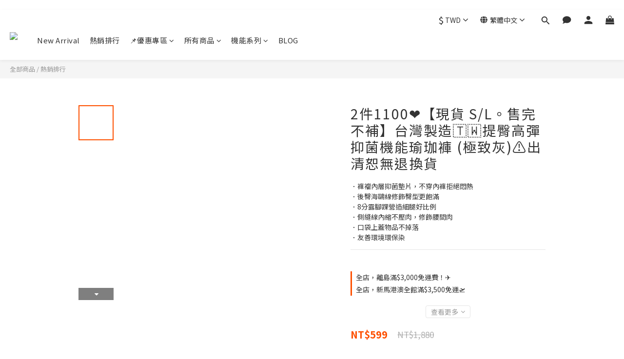

--- FILE ---
content_type: text/html; charset=utf-8
request_url: https://www.ammesporty.com/products/am-me-no-limit-hip-lift-function-sport-pants-ultimate-gray
body_size: 97304
content:
<!DOCTYPE html>
<html lang="zh-hant"><head>  <!-- prefetch dns -->
<meta http-equiv="x-dns-prefetch-control" content="on">
<link rel="dns-prefetch" href="https://cdn.shoplineapp.com">
<link rel="preconnect" href="https://cdn.shoplineapp.com" crossorigin>
<link rel="dns-prefetch" href="https://shoplineimg.com">
<link rel="preconnect" href="https://shoplineimg.com">
<link rel="dns-prefetch" href="https://shoplineimg.com">
<link rel="preconnect" href="https://shoplineimg.com" title="image-service-origin">

  <link rel="preload" href="https://cdn.shoplineapp.com/s/javascripts/currencies.js" as="script">




      <link rel="preload" as="image" href="https://shoplineimg.com/5ed5b6d266c9d60022e84870/61b02e61a11f39001774d7db/800x.webp?source_format=jpg" media="(max-height: 950px)">

<!-- Wrap what we need here -->


<!-- SEO -->
  
    <title ng-non-bindable>AM ME No Limit 提臀高彈抑菌機能八分運動褲 (Ultimate Gray 極致灰)</title>

  <meta name="description" content="No Limit 運動不設限！顛覆傳統，結合私密處墊片與運動褲，從此跟內褲痕說 Bye Bye！ 360° 超渾圓提臀高彈 8 分瑜珈機能口袋褲。">

    <meta name="keywords" content="機能褲,瑜珈褲,8分褲,顯瘦,俏臀褲,健身, 健身褲, 無痕, 機能, 排汗,AMME,緊身褲,蜜桃臀,高腰,運動褲">



<!-- Meta -->
  

    <meta property="og:title" content="AM ME No Limit 提臀高彈抑菌機能八分運動褲 (Ultimate Gray 極致灰)">

  <meta property="og:type" content="product"/>

    <meta property="og:url" content="https://www.ammesporty.com/products/am-me-no-limit-hip-lift-function-sport-pants-ultimate-gray">
    <link rel="canonical" href="https://www.ammesporty.com/products/am-me-no-limit-hip-lift-function-sport-pants-ultimate-gray">

  <meta property="og:description" content="No Limit 運動不設限！顛覆傳統，結合私密處墊片與運動褲，從此跟內褲痕說 Bye Bye！ 360° 超渾圓提臀高彈 8 分瑜珈機能口袋褲。">

    <meta property="og:image" content="https://img.shoplineapp.com/media/image_clips/61b02e61a11f39001774d7db/original.jpg?1638936161">
    <meta name="thumbnail" content="https://img.shoplineapp.com/media/image_clips/61b02e61a11f39001774d7db/original.jpg?1638936161">

    <meta property="fb:app_id" content="1141249806362538">



<!-- locale meta -->


  <meta name="viewport" content="width=device-width, initial-scale=1.0, viewport-fit=cover">
<meta name="mobile-web-app-capable" content="yes">
<meta name="format-detection" content="telephone=no" />
<meta name="google" value="notranslate">

<!-- Shop icon -->
  <link rel="shortcut icon" type="image/png" href="https://img.shoplineapp.com/media/image_clips/614af6cb924f880011ed33a1/original.jpg?1632302795">




<!--- Site Ownership Data -->
    <meta name="google-site-verification" content="1OPHqDI_nbdAUCWKvtWQ2s-rNvWtgchn5y6UETlKbkw">
    <meta name="facebook-domain-verification" content="x3sz0yfoc0psoqnmyjjf9bf62bo8gy">
<!--- Site Ownership Data End-->

<!-- Styles -->


        <link rel="stylesheet" media="all" href="https://cdn.shoplineapp.com/assets/lib/bootstrap-3.4.1-4ccbe929d8684c8cc83f72911d02f011655dbd6b146a879612fadcdfa86fa7c7.css" onload="" />

        <link rel="stylesheet" media="print" href="https://cdn.shoplineapp.com/assets/theme_vendor-6eb73ce39fd4a86f966b1ab21edecb479a1d22cae142252ad701407277a4d3be.css" onload="this.media='all'" />


        <link rel="stylesheet" media="print" href="https://cdn.shoplineapp.com/assets/shop-089f417f9fe436afeb211ddaa365a839a8ef409de0c5238f8b6e5d24d46cc769.css" onload="this.media=&quot;all&quot;" />

            <link rel="stylesheet" media="all" href="https://cdn.shoplineapp.com/assets/v2_themes/ultra_chic/page-product-detail-015b130e51f0ed36464eb1bc00f708ee54234f0f3dece7045cdd667a8c6dc8fb.css" onload="" />


    






  <link rel="stylesheet" media="all" href="https://cdn.shoplineapp.com/packs/css/intl_tel_input-0d9daf73.chunk.css" />








<script type="text/javascript">
  window.mainConfig = JSON.parse('{\"sessionId\":\"\",\"merchantId\":\"5ed5b6d266c9d60022e84870\",\"appCoreHost\":\"shoplineapp.com\",\"assetHost\":\"https://cdn.shoplineapp.com/packs/\",\"apiBaseUrl\":\"http://shoplineapp.com\",\"eventTrackApi\":\"https://events.shoplytics.com/api\",\"frontCommonsApi\":\"https://front-commons.shoplineapp.com/api\",\"appendToUrl\":\"\",\"env\":\"production\",\"merchantData\":{\"_id\":\"5ed5b6d266c9d60022e84870\",\"addon_limit_enabled\":false,\"base_country_code\":\"TW\",\"base_currency\":{\"id\":\"twd\",\"iso_code\":\"TWD\",\"alternate_symbol\":\"NT$\",\"name\":\"New Taiwan Dollar\",\"symbol_first\":true,\"subunit_to_unit\":1},\"base_currency_code\":\"TWD\",\"beta_feature_keys\":[],\"brand_home_url\":\"https://www.ammesporty.com\",\"checkout_setting\":{\"enable_membership_autocheck\":true,\"enable_subscription_autocheck\":false,\"enabled_abandoned_cart_notification\":true,\"enable_sc_fast_checkout\":false,\"multi_checkout\":{\"enabled\":false}},\"current_plan_key\":\"basket\",\"current_theme_key\":\"ultra_chic\",\"delivery_option_count\":6,\"enabled_stock_reminder\":false,\"handle\":\"ammesporty336\",\"identifier\":\"50852686\",\"instagram_access_token\":\"IGQVJYNmFPXzF5YThCYzFlMG9PSHQ1cGs2MjI5U21qNGtQS0xHaUtFVm5zTEVOOG05WFNmcXVEZAmxNSHZAfVWJjZAFQ0QTVjTUE2UHkzREVZAaFpkLUoteFBMNlpIX1Nla3psRUpLUnF3\",\"instagram_id\":\"17841420712660747\",\"invoice_activation\":\"inactive\",\"is_image_service_enabled\":true,\"mobile_logo_media_url\":\"https://img.shoplineapp.com/media/image_clips/612edd5e2c5eeb001ad81c8b/original.jpg?1630461278\",\"name\":\"AM ME\",\"order_setting\":{\"invoice_activation\":\"inactive\",\"current_invoice_service_provider\":null,\"short_message_activation\":\"inactive\",\"default_out_of_stock_reminder\":false,\"auto_cancel_expired_orders\":true,\"auto_revert_credit\":true,\"enabled_order_auth_expiry\":true,\"enforce_user_login_on_checkout\":false,\"enabled_abandoned_cart_notification\":true,\"enable_order_split_einvoice_reissue\":false,\"no_duplicate_uniform_invoice\":true,\"checkout_without_email\":false,\"hourly_auto_invoice\":false,\"enabled_location_id\":false,\"enabled_sf_hidden_product_name\":false,\"customer_return_order\":{\"enabled\":false,\"available_return_days\":\"7\"},\"customer_cancel_order\":{\"enabled\":false,\"auto_revert_credit\":false},\"custom_fields\":[{\"type\":\"textarea\",\"label\":\"*** 特惠商品售出不接受退換貨 ***\\n*** 優惠不得並用，特惠商品恕無法使用購物金***\\n*** 本店支援 line pay 付款，歡迎使用 line pay 進行結帳 ***\",\"display_type\":\"text_field\",\"name_translations\":{\"en\":\"*** 特惠商品售出不接受退換貨 ***\\n*** 優惠不得並用，特惠商品恕無法使用購物金***\\n*** 本店支援 LINE Pay 付款，歡迎使用 LINE Pay 進行結帳 ***\",\"zh-hant\":\"*** 特惠商品售出不接受退換貨 ***\\n*** 優惠不得並用，特惠商品恕無法使用購物金***\\n*** 本店支援 LINE Pay 付款，歡迎使用 LINE Pay 進行結帳 ***\"},\"hint_translations\":{\"zh-hant\":\"559\"}}],\"invoice\":{\"tax_id\":\"50852686\",\"oversea_tax_type\":\"1\",\"tax_type\":\"1\",\"n_p_o_b_a_n\":{\"name\":\"社團法人臺南市貓狗流浪終點協會\",\"code\":\"5866\",\"short_name\":\"流浪終點\"},\"source\":{}},\"invoice_tradevan\":{\"tax_id\":\"\"},\"facebook_messenging\":{\"status\":\"active\"},\"status_update_sms\":{\"status\":\"deactivated\"},\"private_info_handle\":{\"enabled\":false,\"custom_fields_enabled\":false}},\"payment_method_count\":4,\"product_setting\":{\"enabled_product_review\":true,\"variation_display\":\"dropdown\",\"price_range_enabled\":true,\"enabled_pos_product_customized_price\":false,\"enabled_pos_product_price_tier\":false,\"preorder_add_to_cart_button_display\":\"depend_on_stock\",\"enabled_pos_pinned_product\":false},\"promotion_setting\":{\"one_coupon_limit_enabled\":true,\"show_promotion_reminder\":true,\"multi_order_discount_strategy\":\"multi_order_and_tier_promotions\",\"order_promotions_ignore_exclude_product\":true},\"rollout_keys\":[\"2FA_google_authenticator\",\"3_layer_category\",\"3_layer_navigation\",\"3_layer_variation\",\"711_CB_13countries\",\"711_CB_pickup_TH\",\"711_c2b_report_v2\",\"711_cross_delivery\",\"AdminCancelRecurringSubscription_V1\",\"BasketSynchronizedToITC_V1\",\"MC_WA_Template_Management\",\"MC_manual_order\",\"MO_Apply_Coupon_Code\",\"StaffCanBeDeleted_V1\",\"SummaryStatement_V1\",\"UTM_export\",\"UTM_register\",\"abandoned_cart_notification\",\"add_system_fontstyle\",\"add_to_cart_revamp\",\"addon_products_limit_10\",\"addon_products_limit_unlimited\",\"addon_quantity\",\"address_format_batch2\",\"address_format_jp\",\"address_format_my\",\"address_format_us\",\"address_format_vn\",\"admin_app_extension\",\"admin_clientele_profile\",\"admin_custom_domain\",\"admin_image_service\",\"admin_logistic_bank_account\",\"admin_manual_order\",\"admin_realtime\",\"admin_vietnam_dong\",\"adminapp_order_form\",\"adminapp_wa_contacts_list\",\"ads_system_new_tab\",\"adyen_my_sc\",\"affiliate_by_product\",\"affiliate_dashboard\",\"affiliate_kol_report\",\"affiliate_kol_report_appstore\",\"alipay_hk_sc\",\"amazon_product_review\",\"android_pos_agent_clockin_n_out\",\"android_pos_purchase_order_partial_in_storage\",\"android_pos_save_send_receipt\",\"android_pos_v2_force_upgrade_version_1-50-0_date_2025-08-30\",\"app_categories_filtering\",\"app_multiplan\",\"app_subscription_prorated_billing\",\"apply_multi_order_discount\",\"apps_store\",\"apps_store_blog\",\"apps_store_fb_comment\",\"apps_store_wishlist\",\"appstore_free_trial\",\"archive_order_data\",\"archive_order_ui\",\"assign_products_to_category\",\"auth_flow_revamp\",\"auto_credit\",\"auto_credit_notify\",\"auto_credit_percentage\",\"auto_credit_recurring\",\"auto_reply_comment\",\"auto_reply_fb\",\"auto_save_sf_plus_address\",\"auto_suspend_admin\",\"availability_buy_online_pickup_instore\",\"availability_preview_buy_online_pickup_instore\",\"back_in_stock_appstore\",\"basket_comparising_link_CNY\",\"basket_comparising_link_HKD\",\"basket_comparising_link_TWD\",\"basket_invoice_field\",\"basket_pricing_page_cny\",\"basket_pricing_page_hkd\",\"basket_pricing_page_myr\",\"basket_pricing_page_sgd\",\"basket_pricing_page_thb\",\"basket_pricing_page_twd\",\"basket_pricing_page_usd\",\"basket_pricing_page_vnd\",\"basket_subscription_coupon\",\"basket_subscription_email\",\"bianco_setting\",\"bidding_select_product\",\"bing_ads\",\"birthday_format_v2\",\"block_gtm_for_lighthouse\",\"blog\",\"blog_app\",\"blog_revamp_admin\",\"blog_revamp_admin_category\",\"blog_revamp_doublewrite\",\"blog_revamp_related_products\",\"blog_revamp_shop_category\",\"blog_revamp_singleread\",\"breadcrumb\",\"broadcast_addfilter\",\"broadcast_advanced_filters\",\"broadcast_analytics\",\"broadcast_center\",\"broadcast_clone\",\"broadcast_email_html\",\"broadcast_facebook_template\",\"broadcast_line_template\",\"broadcast_preset_time\",\"broadcast_to_unsubscribers_sms\",\"broadcast_unsubscribe_email\",\"bulk_action_customer\",\"bulk_action_product\",\"bulk_assign_point\",\"bulk_import_multi_lang\",\"bulk_payment_delivery_setting\",\"bulk_printing_labels_711C2C\",\"bulk_update_dynamic_fields\",\"bulk_update_job\",\"bulk_update_new_fields\",\"bulk_update_tag\",\"bulk_update_tag_enhancement\",\"bundle_add_type\",\"bundle_group\",\"bundle_page\",\"bundle_pricing\",\"bundle_promotion_apply_enhancement\",\"bundle_stackable\",\"buy_at_amazon\",\"buy_button\",\"buy_now_button\",\"buy_online_pickup_instore\",\"buyandget_promotion\",\"callback_service\",\"cancel_order_by_customer\",\"cancel_order_by_customer_v2\",\"cart_addon\",\"cart_addon_condition\",\"cart_addon_limit\",\"cart_use_product_service\",\"cart_uuid\",\"category_banner_multiple\",\"category_limit_unlimited\",\"category_sorting\",\"channel_amazon\",\"channel_fb\",\"channel_integration\",\"channel_line\",\"channel_shopee\",\"charge_shipping_fee_by_product_qty\",\"chat_widget\",\"chat_widget_facebook\",\"chat_widget_ig\",\"chat_widget_line\",\"chat_widget_livechat\",\"chat_widget_whatsapp\",\"chatbot_card_carousel\",\"chatbot_card_template\",\"chatbot_image_widget\",\"chatbot_keywords_matching\",\"chatbot_welcome_template\",\"checkout_membercheckbox_toggle\",\"checkout_setting\",\"cn_pricing_page_2019\",\"combine_orders_app\",\"comment_list_export\",\"component_h1_tag\",\"connect_new_facebookpage\",\"consolidated_billing\",\"cookie_consent\",\"country_code\",\"coupon_center_back_to_cart\",\"coupon_notification\",\"coupon_v2\",\"create_staff_revamp\",\"credit_amount_condition_hidden\",\"credit_campaign\",\"credit_condition_5_tier_ec\",\"credit_installment_payment_fee_hidden\",\"credit_point_report\",\"credit_point_triggerpoint\",\"crm_email_custom\",\"crm_notify_preview\",\"crm_sms_custom\",\"crm_sms_notify\",\"cross_shop_tracker\",\"custom_css\",\"custom_home_delivery_tw\",\"custom_notify\",\"custom_order_export\",\"customer_advanced_filter\",\"customer_coupon\",\"customer_custom_field_limit_5\",\"customer_data_secure\",\"customer_edit\",\"customer_export_v2\",\"customer_group\",\"customer_group_analysis\",\"customer_group_broadcast\",\"customer_group_filter_p2\",\"customer_group_filter_p3\",\"customer_group_regenerate\",\"customer_group_sendcoupon\",\"customer_group_smartrfm_filter\",\"customer_import_50000_failure_report\",\"customer_import_v2\",\"customer_import_v3\",\"customer_list\",\"customer_new_report\",\"customer_referral\",\"customer_referral_notify\",\"customer_search_match\",\"customer_tag\",\"dashboard_v2\",\"dashboard_v2_revamp\",\"date_picker_v2\",\"deep_link_support_linepay\",\"deep_link_support_payme\",\"deep_search\",\"default_theme_ultrachic\",\"delivery_time\",\"delivery_time_with_quantity\",\"design_submenu\",\"dev_center_app_store\",\"disable_footer_brand\",\"disable_old_upgrade_reminder\",\"domain_applicable\",\"doris_bien_setting\",\"dusk_setting\",\"ec_order_unlimit\",\"ecpay_expirydate\",\"ecpay_payment_gateway\",\"einvoice_bulk_update\",\"einvoice_edit\",\"einvoice_newlogic\",\"email_credit_expire_notify\",\"email_custom\",\"email_member_forget_password_notify\",\"email_member_register_notify\",\"email_order_notify\",\"email_verification\",\"enable_body_script\",\"enable_calculate_api_promotion_apply\",\"enable_calculate_api_promotion_filter\",\"enable_cart_api\",\"enable_cart_service\",\"enable_corejs_splitting\",\"enable_lazysizes_image_tag\",\"enable_new_css_bundle\",\"enable_order_status_callback_revamp_for_promotion\",\"enable_order_status_callback_revamp_for_storefront\",\"enable_promotion_usage_record\",\"enable_shopjs_splitting\",\"enhanced_catalog_feed\",\"exclude_product\",\"exclude_product_v2\",\"execute_shipment_permission\",\"export_inventory_report_v2\",\"express_cart\",\"express_checkout_pages\",\"extend_reminder\",\"facebook_ads\",\"facebook_dia\",\"facebook_line_promotion_notify\",\"facebook_login\",\"facebook_messenger_subscription\",\"facebook_notify\",\"facebook_pixel_manager\",\"fb_1on1_chat\",\"fb_broadcast\",\"fb_broadcast_sc\",\"fb_broadcast_sc_p2\",\"fb_comment_app\",\"fb_entrance_optimization\",\"fb_feed_unlimit\",\"fb_group\",\"fb_menu\",\"fb_messenger_onetime_notification\",\"fb_multi_category_feed\",\"fb_pixel_matching\",\"fb_pixel_v2\",\"fb_post_management\",\"fb_product_set\",\"fb_quick_signup_link\",\"fb_shop_now_button\",\"fb_ssapi\",\"fb_sub_button\",\"fb_welcome_msg\",\"fbe_oe\",\"fbe_shop\",\"fbe_v2\",\"fbe_v2_edit\",\"feature_alttag_phase1\",\"feature_alttag_phase2\",\"flash_price_campaign\",\"fm_order_receipt\",\"fmt_c2c_newlabel\",\"fmt_revision\",\"footer_brand\",\"footer_builder\",\"footer_builder_new\",\"form_builder\",\"form_builder_access\",\"form_builder_user_management\",\"form_builder_v2_elements\",\"form_builder_v2_receiver\",\"form_builder_v2_report\",\"get_coupon\",\"get_promotions_by_cart\",\"gift_promotion_condition\",\"gifts_limit_10\",\"gifts_limit_unlimited\",\"gmv_revamp\",\"godaddy\",\"google_ads_api\",\"google_ads_manager\",\"google_analytics_4\",\"google_analytics_manager\",\"google_content_api\",\"google_dynamic_remarketing_tag\",\"google_enhanced_conversions\",\"google_preorder_feed\",\"google_product_category_3rdlayer\",\"google_recaptcha\",\"google_remarketing_manager\",\"google_signup_login\",\"google_tag_manager\",\"gp_tw_sc\",\"group_url_bind_post_live\",\"h2_tag_phase1\",\"hct_logistics_bills_report\",\"hidden_product\",\"hidden_product_p2\",\"hide_credit_point_record_balance\",\"hk_pricing_page_2019\",\"hkd_pricing_page_disabled_2020\",\"ig_browser_notify\",\"ig_live\",\"ig_login_entrance\",\"ig_new_api\",\"image_gallery\",\"image_gallery_p2\",\"image_host_by_region\",\"image_limit_100000\",\"image_limit_30000\",\"image_widget_mobile\",\"inbox_manual_order\",\"inbox_send_cartlink\",\"increase_variation_limit\",\"instagram_create_post\",\"instagram_post_sales\",\"instant_order_form\",\"integrated_label_711\",\"integrated_sfexpress\",\"integration_one\",\"inventory_change_reason\",\"inventory_search_v2\",\"job_api_products_export\",\"job_api_user_export\",\"job_product_import\",\"jquery_v3\",\"kingsman_v2_setting\",\"line_1on1_chat\",\"line_abandon_notification\",\"line_ads_tag\",\"line_broadcast\",\"line_ec\",\"line_in_chat_shopping\",\"line_live\",\"line_login\",\"line_login_mobile\",\"line_point_cpa_tag\",\"line_shopping_new_fields\",\"line_signup\",\"live_after_keyword\",\"live_ai_tag_comments\",\"live_announce_bids\",\"live_announce_buyer\",\"live_bidding\",\"live_broadcast_v2\",\"live_bulk_checkoutlink\",\"live_bulk_edit\",\"live_checkout_notification\",\"live_checkout_notification_all\",\"live_checkout_notification_message\",\"live_comment_discount\",\"live_comment_robot\",\"live_create_product_v2\",\"live_crosspost\",\"live_dashboard_product\",\"live_event_discount\",\"live_exclusive_price\",\"live_fb_group\",\"live_fhd_video\",\"live_general_settings\",\"live_group_event\",\"live_host_panel\",\"live_ig_messenger_broadcast\",\"live_ig_product_recommend\",\"live_im_switch\",\"live_keyword_switch\",\"live_line_broadcast\",\"live_line_management\",\"live_line_multidisplay\",\"live_luckydraw_enhancement\",\"live_messenger_broadcast\",\"live_order_block\",\"live_print_advanced\",\"live_product_recommend\",\"live_shopline_announcement\",\"live_shopline_beauty_filter\",\"live_shopline_keyword\",\"live_shopline_product_card\",\"live_shopline_view\",\"live_shopline_view_marquee\",\"live_show_storefront_facebook\",\"live_show_storefront_shopline\",\"live_stream_settings\",\"lock_cart_sc_product\",\"logistic_bill_v2_711_b2c\",\"logistic_bill_v2_711_c2c\",\"logo_favicon\",\"luckydraw_products\",\"luckydraw_qualification\",\"manual_activation\",\"manual_order\",\"manual_order_7-11\",\"manual_order_ec_to_sc\",\"manually_bind_post\",\"marketing_affiliate\",\"marketing_affiliate_p2\",\"mc-history-instant\",\"mc_711crossborder\",\"mc_ad_tag\",\"mc_assign_message\",\"mc_auto_bind_member\",\"mc_autoreply_cotent\",\"mc_autoreply_question\",\"mc_autoreply_trigger\",\"mc_broadcast\",\"mc_broadcast_v2\",\"mc_bulk_read\",\"mc_chatbot_template\",\"mc_delete_message\",\"mc_edit_cart\",\"mc_history_instant\",\"mc_history_post\",\"mc_im\",\"mc_inbox_autoreply\",\"mc_input_status\",\"mc_instant_notifications\",\"mc_invoicetitle_optional\",\"mc_keyword_autotagging\",\"mc_line_broadcast\",\"mc_line_broadcast_all_friends\",\"mc_line_cart\",\"mc_logistics_hct\",\"mc_logistics_tcat\",\"mc_manage_blacklist\",\"mc_mark_todo\",\"mc_new_menu\",\"mc_phone_tag\",\"mc_reminder_unpaid\",\"mc_reply_pic\",\"mc_setting_message\",\"mc_setting_orderform\",\"mc_shop_message_refactor\",\"mc_smart_advice\",\"mc_sort_waitingtime\",\"mc_sort_waitingtime_new\",\"mc_tw_invoice\",\"media_gcp_upload\",\"member_center_profile_revamp\",\"member_import_notify\",\"member_info_reward\",\"member_info_reward_subscription\",\"member_password_setup_notify\",\"member_points\",\"member_points_notify\",\"member_price\",\"membership_tier_double_write\",\"membership_tier_notify\",\"membership_tiers\",\"memebr_center_point_credit_revamp\",\"menu_limit_100\",\"menu_limit_unlimited\",\"merchant_automatic_payment_setting\",\"message_center_v3\",\"message_revamp\",\"mo_remove_discount\",\"mobile_and_email_signup\",\"mobile_signup_p2\",\"modularize_address_format\",\"molpay_credit_card\",\"multi_lang\",\"multicurrency\",\"my_pricing_page_2019\",\"myapp_reauth_alert\",\"myr_pricing_page_disabled_2020\",\"new_app_subscription\",\"new_layout_for_mobile_and_pc\",\"new_onboarding_flow\",\"new_return_management\",\"new_settings_apply_all_promotion\",\"new_signup_flow\",\"new_sinopac_3d\",\"notification_custom_sending_time\",\"npb_theme_philia\",\"npb_widget_font_size_color\",\"ob_revamp\",\"ob_sgstripe\",\"ob_twecpay\",\"oceanpay\",\"old_fbe_removal\",\"onboarding_basketplan\",\"onboarding_handle\",\"one_new_filter\",\"one_page_store\",\"one_page_store_1000\",\"one_page_store_checkout\",\"one_page_store_clone\",\"one_page_store_product_set\",\"online_credit_redemption_toggle\",\"online_store_design\",\"online_store_design_setup_guide_basketplan\",\"order_add_to_cart\",\"order_archive_calculation_revamp_crm_amount\",\"order_archive_calculation_revamp_crm_member\",\"order_archive_product_testing\",\"order_archive_testing\",\"order_archive_testing_crm\",\"order_archive_testing_order_details\",\"order_archive_testing_return_order\",\"order_confirmation_slip_upload\",\"order_custom_field_limit_5\",\"order_custom_notify\",\"order_discount_stackable\",\"order_export_366day\",\"order_export_v2\",\"order_filter_shipped_date\",\"order_message_broadcast\",\"order_new_source\",\"order_promotion_split\",\"order_search_custom_field\",\"order_search_sku\",\"order_select_across_pages\",\"order_sms_notify\",\"order_split\",\"order_status_non_automation\",\"order_status_tag_color\",\"order_tag\",\"orderemail_new_logic\",\"other_custom_notify\",\"out_of_stock_order\",\"page_builder_revamp\",\"page_builder_revamp_theme_setting\",\"page_builder_revamp_theme_setting_initialized\",\"page_builder_section_cache_enabled\",\"page_builder_widget_accordion\",\"page_builder_widget_blog\",\"page_builder_widget_category\",\"page_builder_widget_collage\",\"page_builder_widget_countdown\",\"page_builder_widget_custom_liquid\",\"page_builder_widget_instagram\",\"page_builder_widget_product_text\",\"page_builder_widget_subscription\",\"page_builder_widget_video\",\"page_limit_unlimited\",\"page_view_cache\",\"pakpobox\",\"partial_free_shipping\",\"payme\",\"payment_condition\",\"payment_fee_config\",\"payment_image\",\"payment_slip_notify\",\"paypal_upgrade\",\"pdp_image_lightbox\",\"pdp_image_lightbox_icon\",\"pending_subscription\",\"philia_setting\",\"pickup_remember_store\",\"plp_label_wording\",\"plp_product_seourl\",\"plp_variation_selector\",\"plp_wishlist\",\"point_campaign\",\"point_redeem_to_cash\",\"pos_only_product_settings\",\"pos_retail_store_price\",\"pos_setup_guide_basketplan\",\"post_cancel_connect\",\"post_commerce_stack_comment\",\"post_fanpage_luckydraw\",\"post_fb_group\",\"post_general_setting\",\"post_lock_pd\",\"post_sales_dashboard\",\"postsale_auto_reply\",\"postsale_create_post\",\"postsale_ig_auto_reply\",\"postsales_connect_multiple_posts\",\"preorder_limit\",\"preset_publish\",\"product_available_time\",\"product_cost_permission\",\"product_feed_info\",\"product_feed_manager_availability\",\"product_feed_revamp\",\"product_index_v2\",\"product_info\",\"product_limit_1000\",\"product_limit_unlimited\",\"product_log_v2\",\"product_page_limit_10\",\"product_quantity_update\",\"product_recommendation_abtesting\",\"product_revamp_doublewrite\",\"product_revamp_singleread\",\"product_review_import\",\"product_review_import_installable\",\"product_review_plp\",\"product_review_reward\",\"product_search\",\"product_set_revamp\",\"product_set_v2_enhancement\",\"product_summary\",\"promotion_blacklist\",\"promotion_filter_by_date\",\"promotion_first_purchase\",\"promotion_hour\",\"promotion_limit_10\",\"promotion_limit_100\",\"promotion_limit_unlimited\",\"promotion_minitem\",\"promotion_page\",\"promotion_page_reminder\",\"promotion_page_seo_button\",\"promotion_record_archive_test\",\"promotion_reminder\",\"purchase_limit_campaign\",\"quick_answer\",\"recaptcha_reset_pw\",\"redirect_301_settings\",\"rejected_bill_reminder\",\"remove_fblike_sc\",\"repay_cookie\",\"replace_janus_interface\",\"replace_lms_old_oa_interface\",\"reports\",\"revert_credit\",\"revert_credit_p2\",\"revert_credit_status\",\"sales_dashboard\",\"sangria_setting\",\"sc_advanced_keyword\",\"sc_ai_chat_analysis\",\"sc_ai_suggested_reply\",\"sc_alipay_standard\",\"sc_atm\",\"sc_auto_bind_member\",\"sc_autodetect_address\",\"sc_autodetect_paymentslip\",\"sc_autoreply_icebreaker\",\"sc_broadcast_permissions\",\"sc_clearcart\",\"sc_clearcart_all\",\"sc_comment_label\",\"sc_comment_list\",\"sc_conversations_statistics_sunset\",\"sc_download_adminapp\",\"sc_facebook_broadcast\",\"sc_facebook_live\",\"sc_fb_ig_subscription\",\"sc_gpt_chatsummary\",\"sc_gpt_content_generator\",\"sc_gpt_knowledge_base\",\"sc_group_pm_commentid\",\"sc_group_webhook\",\"sc_intercom\",\"sc_keywords\",\"sc_line_live_pl\",\"sc_list_search\",\"sc_live_line\",\"sc_lock_inventory\",\"sc_manual_order\",\"sc_mc_settings\",\"sc_mo_711emap\",\"sc_order_unlimit\",\"sc_outstock_msg\",\"sc_overall_statistics\",\"sc_overall_statistics_api_v3\",\"sc_overall_statistics_v2\",\"sc_pickup\",\"sc_post_feature\",\"sc_product_set\",\"sc_product_variation\",\"sc_sidebar\",\"sc_similar_question_replies\",\"sc_slp_subscription_promotion\",\"sc_standard\",\"sc_store_pickup\",\"sc_wa_contacts_list\",\"sc_wa_message_report\",\"sc_wa_permissions\",\"scheduled_home_page\",\"search_function_image_gallery\",\"security_center\",\"select_all_customer\",\"select_all_inventory\",\"send_coupon_notification\",\"session_expiration_period\",\"setup_guide_basketplan\",\"sfexpress_centre\",\"sfexpress_eflocker\",\"sfexpress_service\",\"sfexpress_store\",\"sg_onboarding_currency\",\"share_cart_link\",\"shop_builder_plp\",\"shop_category_filter\",\"shop_category_filter_bulk_action\",\"shop_product_search_rate_limit\",\"shop_related_recaptcha\",\"shop_template_advanced_setting\",\"shopback_cashback\",\"shopline_captcha\",\"shopline_email_captcha\",\"shopline_product_reviews\",\"shoplytics_benchmark\",\"shoplytics_broadcast_api_v3\",\"shoplytics_channel_store_permission\",\"shoplytics_credit_analysis\",\"shoplytics_customer_refactor_api_v3\",\"shoplytics_date_picker_v2\",\"shoplytics_event_realtime_refactor_api_v3\",\"shoplytics_events_api_v3\",\"shoplytics_export_flex\",\"shoplytics_homepage_v2\",\"shoplytics_invoices_api_v3\",\"shoplytics_lite\",\"shoplytics_membership_tier_growth\",\"shoplytics_orders_api_v3\",\"shoplytics_ordersales_v3\",\"shoplytics_payments_api_v3\",\"shoplytics_product_revamp_api_v3\",\"shoplytics_promotions_api_v3\",\"shoplytics_psa_multi_stores_export\",\"shoplytics_psa_sub_categories\",\"shoplytics_rfim_enhancement_v3\",\"shoplytics_session_metrics\",\"shoplytics_staff_api_v3\",\"shoplytics_to_hd\",\"shopping_session_enabled\",\"signin_register_revamp\",\"skya_setting\",\"sl_logistics_bulk_action\",\"sl_logistics_fmt_freeze\",\"sl_logistics_modularize\",\"sl_payment_alipay\",\"sl_payment_cc\",\"sl_payment_standard_v2\",\"sl_payment_type_check\",\"sl_payments_apple_pay\",\"sl_payments_cc_promo\",\"sl_payments_my_cc\",\"sl_payments_my_fpx\",\"sl_payments_sg_cc\",\"sl_payments_tw_cc\",\"sl_pos_admin_cancel_order\",\"sl_pos_admin_delete_order\",\"sl_pos_admin_inventory_transfer\",\"sl_pos_admin_order_archive_testing\",\"sl_pos_admin_purchase_order\",\"sl_pos_admin_register_shift\",\"sl_pos_admin_staff\",\"sl_pos_agent_by_channel\",\"sl_pos_agent_clockin_n_out\",\"sl_pos_agent_performance\",\"sl_pos_android_A4_printer\",\"sl_pos_android_check_cart_items_with_local_db\",\"sl_pos_android_order_reduction\",\"sl_pos_android_receipt_enhancement\",\"sl_pos_app_order_archive_testing\",\"sl_pos_app_transaction_filter_enhance\",\"sl_pos_apps_store\",\"sl_pos_bugfender_log_reduction\",\"sl_pos_bulk_import_purchase_order\",\"sl_pos_bulk_import_update_enhancement\",\"sl_pos_check_duplicate_create_order\",\"sl_pos_claim_coupon\",\"sl_pos_convert_order_to_cart_by_snapshot\",\"sl_pos_customerID_duplicate_check\",\"sl_pos_customer_info_enhancement\",\"sl_pos_customized_price\",\"sl_pos_disable_touchid_unlock\",\"sl_pos_discount\",\"sl_pos_einvoice_refactor\",\"sl_pos_feature_permission\",\"sl_pos_force_upgrade_1-109-0\",\"sl_pos_force_upgrade_1-110-1\",\"sl_pos_free_gifts_promotion\",\"sl_pos_from_Swift_to_OC\",\"sl_pos_iOS_A4_printer\",\"sl_pos_iOS_app_transaction_filter_enhance\",\"sl_pos_iOS_cashier_revamp_cart\",\"sl_pos_iOS_cashier_revamp_product_list\",\"sl_pos_iPadOS_version_upgrade_remind_16_0_0\",\"sl_pos_initiate_couchbase\",\"sl_pos_inventory_count\",\"sl_pos_inventory_count_difference_reason\",\"sl_pos_inventory_count_for_selected_products\",\"sl_pos_inventory_feature_module\",\"sl_pos_inventory_transfer_insert_enhancement\",\"sl_pos_inventory_transfer_request\",\"sl_pos_invoice_product_name_filter\",\"sl_pos_invoice_swiftUI_revamp\",\"sl_pos_invoice_toast_show\",\"sl_pos_ios_receipt_info_enhancement\",\"sl_pos_ios_small_label_enhancement\",\"sl_pos_ios_version_upgrade_remind\",\"sl_pos_itc\",\"sl_pos_logo_terms_and_condition\",\"sl_pos_member_price\",\"sl_pos_new_report_customer_analysis\",\"sl_pos_new_report_daily_payment_methods\",\"sl_pos_new_report_overview\",\"sl_pos_new_report_product_preorder\",\"sl_pos_new_report_transaction_detail\",\"sl_pos_no_minimum_age\",\"sl_pos_one_einvoice_setting\",\"sl_pos_order_refactor_admin\",\"sl_pos_order_upload_using_pos_service\",\"sl_pos_partial_return\",\"sl_pos_password_setting_refactor\",\"sl_pos_payment\",\"sl_pos_payment_method_picture\",\"sl_pos_payment_method_prioritized_and_hidden\",\"sl_pos_payoff_preorder\",\"sl_pos_product_add_to_cart_refactor\",\"sl_pos_product_variation_ui\",\"sl_pos_promotion\",\"sl_pos_purchase_order_onlinestore\",\"sl_pos_purchase_order_partial_in_storage\",\"sl_pos_receipt_information\",\"sl_pos_receipt_preorder_return_enhancement\",\"sl_pos_receipt_swiftUI_revamp\",\"sl_pos_register_shift\",\"sl_pos_report_shoplytics_psi\",\"sl_pos_revert_credit\",\"sl_pos_save_send_receipt\",\"sl_pos_show_coupon\",\"sl_pos_stock_refactor\",\"sl_pos_supplier_refactor\",\"sl_pos_toast_revamp\",\"sl_pos_transaction_conflict\",\"sl_pos_transaction_view_admin\",\"sl_pos_transfer_onlinestore\",\"sl_pos_user_permission\",\"sl_pos_variation_setting_refactor\",\"sl_purchase_order_search_create_enhancement\",\"slp_bank_promotion\",\"slp_product_subscription\",\"slp_remember_credit_card\",\"slp_swap\",\"smart_omo_appstore\",\"smart_product_recommendation\",\"smart_product_recommendation_regular\",\"smart_recommended_related_products\",\"sms_broadcast\",\"sms_custom\",\"sms_with_shop_name\",\"social_channel_revamp\",\"social_channel_user\",\"social_name_in_order\",\"split_order_applied_creditpoint\",\"sso_lang_th\",\"sso_lang_vi\",\"staff_elasticsearch\",\"staff_limit_5\",\"staff_service_migration\",\"static_resource_host_by_region\",\"stop_slp_approvedemail\",\"store_pick_up\",\"storefront_app_extension\",\"storefront_return\",\"stripe_3d_secure\",\"stripe_3ds_cny\",\"stripe_3ds_hkd\",\"stripe_3ds_myr\",\"stripe_3ds_sgd\",\"stripe_3ds_thb\",\"stripe_3ds_usd\",\"stripe_3ds_vnd\",\"stripe_google_pay\",\"stripe_payment_intents\",\"stripe_radar\",\"stripe_subscription_my_account\",\"structured_data\",\"studio_livestream\",\"sub_sgstripe\",\"subscription_config_edit\",\"subscription_config_edit_delivery_payment\",\"subscription_currency\",\"tappay_3D_secure\",\"tappay_sdk_v2_3_2\",\"tappay_sdk_v3\",\"tax_inclusive_setting\",\"taxes_settings\",\"tcat_711pickup_sl_logisitics\",\"tcat_logistics_bills_report\",\"tcat_newlabel\",\"th_pricing_page_2020\",\"thb_pricing_page_disabled_2020\",\"theme_bianco\",\"theme_doris_bien\",\"theme_kingsman_v2\",\"theme_level_3\",\"theme_sangria\",\"theme_ultrachic\",\"tier_birthday_credit\",\"tier_member_points\",\"tier_member_price\",\"tier_reward_app_availability\",\"tier_reward_app_installation\",\"tier_reward_app_p2\",\"tier_reward_credit\",\"tnc-checkbox\",\"toggle_mobile_category\",\"tw_app_shopback_cashback\",\"tw_fm_sms\",\"tw_pricing_page_2019\",\"tw_stripe_subscription\",\"twd_pricing_page_disabled_2020\",\"uc_integration\",\"uc_v2_endpoints\",\"ultra_setting\",\"unified_admin\",\"use_ngram_for_order_search\",\"user_center_social_channel\",\"user_credits\",\"validate_password_complexity\",\"variant_image_selector\",\"variant_saleprice_cost_weight\",\"variation_label_swatches\",\"varm_setting\",\"vn_pricing_page_2020\",\"vnd_pricing_page_disabled_2020\",\"wa_broadcast_customer_group\",\"wa_system_template\",\"wa_template_custom_content\",\"whatsapp_accept_marketing\",\"whatsapp_catalog\",\"whatsapp_extension\",\"whatsapp_order_form\",\"whatsapp_orderstatus_toggle\",\"wishlist_app\",\"yahoo_dot\",\"youtube_live_shopping\",\"zotabox_installable\"],\"shop_default_home_url\":\"https://ammesporty336.shoplineapp.com\",\"shop_status\":\"open\",\"show_sold_out\":true,\"sl_payment_merchant_id\":\"2278322322895142912\",\"supported_languages\":[\"en\",\"zh-hant\"],\"tags\":[\"fashion\"],\"time_zone\":\"Asia/Taipei\",\"updated_at\":\"2025-11-21T10:46:20.034Z\",\"user_setting\":{\"_id\":\"5ed5b6d207fd300024523010\",\"created_at\":\"2020-06-02T02:17:54.915Z\",\"data\":{\"general_fields\":[{\"type\":\"gender\",\"options\":{\"order\":{\"include\":\"true\",\"required\":\"true\"},\"signup\":{\"include\":\"true\",\"required\":\"true\"},\"profile\":{\"include\":\"true\",\"required\":\"true\"}}},{\"type\":\"birthday\",\"options\":{\"order\":{\"include\":\"true\",\"required\":\"true\"},\"signup\":{\"include\":\"true\",\"required\":\"true\"},\"profile\":{\"include\":\"true\",\"required\":\"true\"}}}],\"minimum_age_limit\":\"16\",\"custom_fields\":[{\"type\":\"text\",\"name_translations\":{\"zh-hant\":\"手機\"},\"hint_translations\":{\"zh-hant\":\"註冊人聯絡方式\"},\"options\":{\"order\":{\"include\":\"true\",\"required\":\"true\"},\"signup\":{\"include\":\"true\",\"required\":\"true\"},\"profile\":{\"include\":\"true\",\"required\":\"true\"}},\"field_id\":\"615e4988a964ad0033650a51\"}],\"facebook_login\":{\"status\":\"active\",\"app_id\":\"1141249806362538\"},\"enable_facebook_comment\":\"\",\"facebook_comment\":\"\",\"line_login\":{\"status\":\"active\"},\"recaptcha_signup\":{\"status\":\"false\",\"site_key\":\"\"},\"email_verification\":{\"status\":\"true\"},\"login_with_verification\":{\"status\":\"true\"},\"upgrade_reminder\":{\"status\":\"active\"},\"enable_member_point\":false,\"enable_user_credit\":true,\"signup_method\":\"email\",\"sms_verification\":{\"status\":\"false\"},\"send_birthday_credit_period\":\"daily\",\"member_info_reward\":{\"enabled\":false,\"coupons\":{\"enabled\":false}}},\"item_type\":\"\",\"key\":\"users\",\"name\":null,\"owner_id\":\"5ed5b6d266c9d60022e84870\",\"owner_type\":\"Merchant\",\"publish_status\":\"published\",\"status\":\"active\",\"updated_at\":\"2023-05-31T10:27:57.035Z\",\"value\":null}},\"localeData\":{\"loadedLanguage\":{\"name\":\"繁體中文\",\"code\":\"zh-hant\"},\"supportedLocales\":[{\"name\":\"English\",\"code\":\"en\"},{\"name\":\"繁體中文\",\"code\":\"zh-hant\"}]},\"currentUser\":null,\"themeSettings\":{\"background\":\"ultra_chic_light\",\"primary-color\":\"FE5000\",\"mobile_categories_removed\":false,\"categories_collapsed\":true,\"mobile_categories_collapsed\":true,\"image_fill\":false,\"hide_language_selector\":false,\"is_multicurrency_enabled\":true,\"show_promotions_on_product\":true,\"enabled_quick_cart\":false,\"opens_in_new_tab\":true,\"category_page\":\"24\",\"plp_wishlist\":false,\"buy_now_button\":{\"enabled\":false,\"color\":\"fb7813\"},\"messages_enabled\":true,\"hide_languages\":\"\",\"page_background\":\"ffffff\",\"page_text\":\"333333\",\"page_text_link\":\"3493fb\",\"announcement_background\":\"ffffff\",\"announcement_text\":\"FFFFFF\",\"header_background\":\"ffffff\",\"header_text\":\"333333\",\"header_icon\":\"333333\",\"primary_background\":\"FE5000\",\"primary_text\":\"FFFFFF\",\"buy_now_background\":\"fb7813\",\"buy_now_text\":\"FFFFFF\",\"footer_background\":\"FFFFFF\",\"footer_text\":\"333333\",\"footer_icon\":\"333333\",\"copyright_background\":\"F7F7F7\",\"copyright_text\":\"999999\",\"font_title\":\"Noto Sans\",\"font_size_title\":\"1\",\"font_paragraph\":\"Noto Sans\",\"font_size_paragraph\":\"1\",\"plp_variation_selector\":{\"enabled\":true,\"show_variation\":1},\"variation_image_selector_enabled\":true,\"variation_image_selector_variation\":1,\"hide_share_buttons\":true,\"goto_top\":true,\"enable_gdpr_cookies_banner\":false,\"updated_with_new_page_builder\":true},\"isMultiCurrencyEnabled\":true,\"features\":{\"plans\":{\"free\":{\"member_price\":false,\"cart_addon\":false,\"google_analytics_ecommerce\":false,\"membership\":false,\"shopline_logo\":true,\"user_credit\":{\"manaul\":false,\"auto\":false},\"variant_image_selector\":false},\"standard\":{\"member_price\":false,\"cart_addon\":false,\"google_analytics_ecommerce\":false,\"membership\":false,\"shopline_logo\":true,\"user_credit\":{\"manaul\":false,\"auto\":false},\"variant_image_selector\":false},\"starter\":{\"member_price\":false,\"cart_addon\":false,\"google_analytics_ecommerce\":false,\"membership\":false,\"shopline_logo\":true,\"user_credit\":{\"manaul\":false,\"auto\":false},\"variant_image_selector\":false},\"pro\":{\"member_price\":false,\"cart_addon\":false,\"google_analytics_ecommerce\":false,\"membership\":false,\"shopline_logo\":false,\"user_credit\":{\"manaul\":false,\"auto\":false},\"variant_image_selector\":false},\"business\":{\"member_price\":false,\"cart_addon\":false,\"google_analytics_ecommerce\":true,\"membership\":true,\"shopline_logo\":false,\"user_credit\":{\"manaul\":false,\"auto\":false},\"facebook_comments_plugin\":true,\"variant_image_selector\":false},\"basic\":{\"member_price\":false,\"cart_addon\":false,\"google_analytics_ecommerce\":false,\"membership\":false,\"shopline_logo\":false,\"user_credit\":{\"manaul\":false,\"auto\":false},\"variant_image_selector\":false},\"basic2018\":{\"member_price\":false,\"cart_addon\":false,\"google_analytics_ecommerce\":false,\"membership\":false,\"shopline_logo\":true,\"user_credit\":{\"manaul\":false,\"auto\":false},\"variant_image_selector\":false},\"sc\":{\"member_price\":false,\"cart_addon\":false,\"google_analytics_ecommerce\":true,\"membership\":false,\"shopline_logo\":true,\"user_credit\":{\"manaul\":false,\"auto\":false},\"facebook_comments_plugin\":true,\"facebook_chat_plugin\":true,\"variant_image_selector\":false},\"advanced\":{\"member_price\":false,\"cart_addon\":false,\"google_analytics_ecommerce\":true,\"membership\":false,\"shopline_logo\":false,\"user_credit\":{\"manaul\":false,\"auto\":false},\"facebook_comments_plugin\":true,\"facebook_chat_plugin\":true,\"variant_image_selector\":false},\"premium\":{\"member_price\":true,\"cart_addon\":true,\"google_analytics_ecommerce\":true,\"membership\":true,\"shopline_logo\":false,\"user_credit\":{\"manaul\":true,\"auto\":true},\"google_dynamic_remarketing\":true,\"facebook_comments_plugin\":true,\"facebook_chat_plugin\":true,\"wish_list\":true,\"facebook_messenger_subscription\":true,\"product_feed\":true,\"express_checkout\":true,\"variant_image_selector\":true},\"enterprise\":{\"member_price\":true,\"cart_addon\":true,\"google_analytics_ecommerce\":true,\"membership\":true,\"shopline_logo\":false,\"user_credit\":{\"manaul\":true,\"auto\":true},\"google_dynamic_remarketing\":true,\"facebook_comments_plugin\":true,\"facebook_chat_plugin\":true,\"wish_list\":true,\"facebook_messenger_subscription\":true,\"product_feed\":true,\"express_checkout\":true,\"variant_image_selector\":true},\"crossborder\":{\"member_price\":true,\"cart_addon\":true,\"google_analytics_ecommerce\":true,\"membership\":true,\"shopline_logo\":false,\"user_credit\":{\"manaul\":true,\"auto\":true},\"google_dynamic_remarketing\":true,\"facebook_comments_plugin\":true,\"facebook_chat_plugin\":true,\"wish_list\":true,\"facebook_messenger_subscription\":true,\"product_feed\":true,\"express_checkout\":true,\"variant_image_selector\":true},\"o2o\":{\"member_price\":true,\"cart_addon\":true,\"google_analytics_ecommerce\":true,\"membership\":true,\"shopline_logo\":false,\"user_credit\":{\"manaul\":true,\"auto\":true},\"google_dynamic_remarketing\":true,\"facebook_comments_plugin\":true,\"facebook_chat_plugin\":true,\"wish_list\":true,\"facebook_messenger_subscription\":true,\"product_feed\":true,\"express_checkout\":true,\"subscription_product\":true,\"variant_image_selector\":true}}},\"requestCountry\":\"US\",\"trackerEventData\":{\"Product ID\":\"60ec136e14c4b7003ea054cb\"},\"isRecaptchaEnabled\":false,\"isRecaptchaEnterprise\":true,\"recaptchaEnterpriseSiteKey\":\"6LeMcv0hAAAAADjAJkgZLpvEiuc6migO0KyLEadr\",\"recaptchaEnterpriseCheckboxSiteKey\":\"6LfQVEEoAAAAAAzllcvUxDYhfywH7-aY52nsJ2cK\",\"recaptchaSiteKey\":\"6LeMcv0hAAAAADjAJkgZLpvEiuc6migO0KyLEadr\",\"currencyData\":{\"supportedCurrencies\":[{\"name\":\"$ HKD\",\"symbol\":\"$\",\"iso_code\":\"hkd\"},{\"name\":\"P MOP\",\"symbol\":\"P\",\"iso_code\":\"mop\"},{\"name\":\"¥ CNY\",\"symbol\":\"¥\",\"iso_code\":\"cny\"},{\"name\":\"$ TWD\",\"symbol\":\"$\",\"iso_code\":\"twd\"},{\"name\":\"$ USD\",\"symbol\":\"$\",\"iso_code\":\"usd\"},{\"name\":\"$ SGD\",\"symbol\":\"$\",\"iso_code\":\"sgd\"},{\"name\":\"€ EUR\",\"symbol\":\"€\",\"iso_code\":\"eur\"},{\"name\":\"$ AUD\",\"symbol\":\"$\",\"iso_code\":\"aud\"},{\"name\":\"£ GBP\",\"symbol\":\"£\",\"iso_code\":\"gbp\"},{\"name\":\"₱ PHP\",\"symbol\":\"₱\",\"iso_code\":\"php\"},{\"name\":\"RM MYR\",\"symbol\":\"RM\",\"iso_code\":\"myr\"},{\"name\":\"฿ THB\",\"symbol\":\"฿\",\"iso_code\":\"thb\"},{\"name\":\"د.إ AED\",\"symbol\":\"د.إ\",\"iso_code\":\"aed\"},{\"name\":\"¥ JPY\",\"symbol\":\"¥\",\"iso_code\":\"jpy\"},{\"name\":\"$ BND\",\"symbol\":\"$\",\"iso_code\":\"bnd\"},{\"name\":\"₩ KRW\",\"symbol\":\"₩\",\"iso_code\":\"krw\"},{\"name\":\"Rp IDR\",\"symbol\":\"Rp\",\"iso_code\":\"idr\"},{\"name\":\"₫ VND\",\"symbol\":\"₫\",\"iso_code\":\"vnd\"},{\"name\":\"$ CAD\",\"symbol\":\"$\",\"iso_code\":\"cad\"}],\"requestCountryCurrencyCode\":\"TWD\"},\"previousUrl\":\"\",\"checkoutLandingPath\":\"/cart\",\"webpSupported\":true,\"pageType\":\"products-show\",\"paypalCnClientId\":\"AYVtr8kMzEyRCw725vQM_-hheFyo1FuWeaup4KPSvU1gg44L-NG5e2PNcwGnMo2MLCzGRg4eVHJhuqBP\",\"efoxPayVersion\":\"1.0.60\",\"universalPaymentSDKUrl\":\"https://cdn.myshopline.com\",\"shoplinePaymentCashierSDKUrl\":\"https://cdn.myshopline.com/pay/paymentElement/1.7.1/index.js\",\"shoplinePaymentV2Env\":\"prod\",\"shoplinePaymentGatewayEnv\":\"prod\",\"currentPath\":\"/products/am-me-no-limit-hip-lift-function-sport-pants-ultimate-gray\",\"isExceedCartLimitation\":null,\"familyMartEnv\":\"prod\",\"familyMartConfig\":{\"cvsname\":\"familymart.shoplineapp.com\"},\"familyMartFrozenConfig\":{\"cvsname\":\"familymartfreeze.shoplineapp.com\",\"cvslink\":\"https://familymartfreeze.shoplineapp.com/familymart_freeze_callback\",\"emap\":\"https://ecmfme.map.com.tw/ReceiveOrderInfo.aspx\"},\"pageIdentifier\":\"product_detail\",\"staticResourceHost\":\"https://static.shoplineapp.com/\",\"facebookAppId\":\"467428936681900\",\"facebookSdkVersion\":\"v2.7\",\"criteoAccountId\":null,\"criteoEmail\":null,\"shoplineCaptchaEnv\":\"prod\",\"shoplineCaptchaPublicKey\":\"MIGfMA0GCSqGSIb3DQEBAQUAA4GNADCBiQKBgQCUXpOVJR72RcVR8To9lTILfKJnfTp+f69D2azJDN5U9FqcZhdYfrBegVRKxuhkwdn1uu6Er9PWV4Tp8tRuHYnlU+U72NRpb0S3fmToXL3KMKw/4qu2B3EWtxeh/6GPh3leTvMteZpGRntMVmJCJdS8PY1CG0w6QzZZ5raGKXQc2QIDAQAB\",\"defaultBlockedSmsCountries\":\"PS,MG,KE,AO,KG,UG,AZ,ZW,TJ,NG,GT,DZ,BD,BY,AF,LK,MA,EH,MM,EG,LV,OM,LT,UA,RU,KZ,KH,LY,ML,MW,IR,EE\"}');
</script>

  <script
    src="https://browser.sentry-cdn.com/6.8.0/bundle.tracing.min.js"
    integrity="sha384-PEpz3oi70IBfja8491RPjqj38s8lBU9qHRh+tBurFb6XNetbdvlRXlshYnKzMB0U"
    crossorigin="anonymous"
    defer
  ></script>
  <script
    src="https://browser.sentry-cdn.com/6.8.0/captureconsole.min.js"
    integrity="sha384-FJ5n80A08NroQF9DJzikUUhiCaQT2rTIYeJyHytczDDbIiejfcCzBR5lQK4AnmVt"
    crossorigin="anonymous"
    defer
  ></script>

<script>
  function sriOnError (event) {
    if (window.Sentry) window.Sentry.captureException(event);

    var script = document.createElement('script');
    var srcDomain = new URL(this.src).origin;
    script.src = this.src.replace(srcDomain, '');
    if (this.defer) script.setAttribute("defer", "defer");
    document.getElementsByTagName('head')[0].insertBefore(script, null);
  }
</script>

<script>window.lazySizesConfig={},Object.assign(window.lazySizesConfig,{lazyClass:"sl-lazy",loadingClass:"sl-lazyloading",loadedClass:"sl-lazyloaded",preloadClass:"sl-lazypreload",errorClass:"sl-lazyerror",iframeLoadMode:"1",loadHidden:!1});</script>
<script>!function(e,t){var a=t(e,e.document,Date);e.lazySizes=a,"object"==typeof module&&module.exports&&(module.exports=a)}("undefined"!=typeof window?window:{},function(e,t,a){"use strict";var n,i;if(function(){var t,a={lazyClass:"lazyload",loadedClass:"lazyloaded",loadingClass:"lazyloading",preloadClass:"lazypreload",errorClass:"lazyerror",autosizesClass:"lazyautosizes",fastLoadedClass:"ls-is-cached",iframeLoadMode:0,srcAttr:"data-src",srcsetAttr:"data-srcset",sizesAttr:"data-sizes",minSize:40,customMedia:{},init:!0,expFactor:1.5,hFac:.8,loadMode:2,loadHidden:!0,ricTimeout:0,throttleDelay:125};for(t in i=e.lazySizesConfig||e.lazysizesConfig||{},a)t in i||(i[t]=a[t])}(),!t||!t.getElementsByClassName)return{init:function(){},cfg:i,noSupport:!0};var s,o,r,l,c,d,u,f,m,y,h,z,g,v,p,C,b,A,E,_,w,M,N,x,L,W,S,B,T,F,R,D,k,H,O,P,$,q,I,U,j,G,J,K,Q,V=t.documentElement,X=e.HTMLPictureElement,Y="addEventListener",Z="getAttribute",ee=e[Y].bind(e),te=e.setTimeout,ae=e.requestAnimationFrame||te,ne=e.requestIdleCallback,ie=/^picture$/i,se=["load","error","lazyincluded","_lazyloaded"],oe={},re=Array.prototype.forEach,le=function(e,t){return oe[t]||(oe[t]=new RegExp("(\\s|^)"+t+"(\\s|$)")),oe[t].test(e[Z]("class")||"")&&oe[t]},ce=function(e,t){le(e,t)||e.setAttribute("class",(e[Z]("class")||"").trim()+" "+t)},de=function(e,t){var a;(a=le(e,t))&&e.setAttribute("class",(e[Z]("class")||"").replace(a," "))},ue=function(e,t,a){var n=a?Y:"removeEventListener";a&&ue(e,t),se.forEach(function(a){e[n](a,t)})},fe=function(e,a,i,s,o){var r=t.createEvent("Event");return i||(i={}),i.instance=n,r.initEvent(a,!s,!o),r.detail=i,e.dispatchEvent(r),r},me=function(t,a){var n;!X&&(n=e.picturefill||i.pf)?(a&&a.src&&!t[Z]("srcset")&&t.setAttribute("srcset",a.src),n({reevaluate:!0,elements:[t]})):a&&a.src&&(t.src=a.src)},ye=function(e,t){return(getComputedStyle(e,null)||{})[t]},he=function(e,t,a){for(a=a||e.offsetWidth;a<i.minSize&&t&&!e._lazysizesWidth;)a=t.offsetWidth,t=t.parentNode;return a},ze=(l=[],c=r=[],d=function(){var e=c;for(c=r.length?l:r,s=!0,o=!1;e.length;)e.shift()();s=!1},u=function(e,a){s&&!a?e.apply(this,arguments):(c.push(e),o||(o=!0,(t.hidden?te:ae)(d)))},u._lsFlush=d,u),ge=function(e,t){return t?function(){ze(e)}:function(){var t=this,a=arguments;ze(function(){e.apply(t,a)})}},ve=function(e){var t,n=0,s=i.throttleDelay,o=i.ricTimeout,r=function(){t=!1,n=a.now(),e()},l=ne&&o>49?function(){ne(r,{timeout:o}),o!==i.ricTimeout&&(o=i.ricTimeout)}:ge(function(){te(r)},!0);return function(e){var i;(e=!0===e)&&(o=33),t||(t=!0,(i=s-(a.now()-n))<0&&(i=0),e||i<9?l():te(l,i))}},pe=function(e){var t,n,i=99,s=function(){t=null,e()},o=function(){var e=a.now()-n;e<i?te(o,i-e):(ne||s)(s)};return function(){n=a.now(),t||(t=te(o,i))}},Ce=(_=/^img$/i,w=/^iframe$/i,M="onscroll"in e&&!/(gle|ing)bot/.test(navigator.userAgent),N=0,x=0,L=0,W=-1,S=function(e){L--,(!e||L<0||!e.target)&&(L=0)},B=function(e){return null==E&&(E="hidden"==ye(t.body,"visibility")),E||!("hidden"==ye(e.parentNode,"visibility")&&"hidden"==ye(e,"visibility"))},T=function(e,a){var n,i=e,s=B(e);for(p-=a,A+=a,C-=a,b+=a;s&&(i=i.offsetParent)&&i!=t.body&&i!=V;)(s=(ye(i,"opacity")||1)>0)&&"visible"!=ye(i,"overflow")&&(n=i.getBoundingClientRect(),s=b>n.left&&C<n.right&&A>n.top-1&&p<n.bottom+1);return s},R=ve(F=function(){var e,a,s,o,r,l,c,d,u,y,z,_,w=n.elements;if(n.extraElements&&n.extraElements.length>0&&(w=Array.from(w).concat(n.extraElements)),(h=i.loadMode)&&L<8&&(e=w.length)){for(a=0,W++;a<e;a++)if(w[a]&&!w[a]._lazyRace)if(!M||n.prematureUnveil&&n.prematureUnveil(w[a]))q(w[a]);else if((d=w[a][Z]("data-expand"))&&(l=1*d)||(l=x),y||(y=!i.expand||i.expand<1?V.clientHeight>500&&V.clientWidth>500?500:370:i.expand,n._defEx=y,z=y*i.expFactor,_=i.hFac,E=null,x<z&&L<1&&W>2&&h>2&&!t.hidden?(x=z,W=0):x=h>1&&W>1&&L<6?y:N),u!==l&&(g=innerWidth+l*_,v=innerHeight+l,c=-1*l,u=l),s=w[a].getBoundingClientRect(),(A=s.bottom)>=c&&(p=s.top)<=v&&(b=s.right)>=c*_&&(C=s.left)<=g&&(A||b||C||p)&&(i.loadHidden||B(w[a]))&&(m&&L<3&&!d&&(h<3||W<4)||T(w[a],l))){if(q(w[a]),r=!0,L>9)break}else!r&&m&&!o&&L<4&&W<4&&h>2&&(f[0]||i.preloadAfterLoad)&&(f[0]||!d&&(A||b||C||p||"auto"!=w[a][Z](i.sizesAttr)))&&(o=f[0]||w[a]);o&&!r&&q(o)}}),k=ge(D=function(e){var t=e.target;t._lazyCache?delete t._lazyCache:(S(e),ce(t,i.loadedClass),de(t,i.loadingClass),ue(t,H),fe(t,"lazyloaded"))}),H=function(e){k({target:e.target})},O=function(e,t){var a=e.getAttribute("data-load-mode")||i.iframeLoadMode;0==a?e.contentWindow.location.replace(t):1==a&&(e.src=t)},P=function(e){var t,a=e[Z](i.srcsetAttr);(t=i.customMedia[e[Z]("data-media")||e[Z]("media")])&&e.setAttribute("media",t),a&&e.setAttribute("srcset",a)},$=ge(function(e,t,a,n,s){var o,r,l,c,d,u;(d=fe(e,"lazybeforeunveil",t)).defaultPrevented||(n&&(a?ce(e,i.autosizesClass):e.setAttribute("sizes",n)),r=e[Z](i.srcsetAttr),o=e[Z](i.srcAttr),s&&(c=(l=e.parentNode)&&ie.test(l.nodeName||"")),u=t.firesLoad||"src"in e&&(r||o||c),d={target:e},ce(e,i.loadingClass),u&&(clearTimeout(y),y=te(S,2500),ue(e,H,!0)),c&&re.call(l.getElementsByTagName("source"),P),r?e.setAttribute("srcset",r):o&&!c&&(w.test(e.nodeName)?O(e,o):e.src=o),s&&(r||c)&&me(e,{src:o})),e._lazyRace&&delete e._lazyRace,de(e,i.lazyClass),ze(function(){var t=e.complete&&e.naturalWidth>1;u&&!t||(t&&ce(e,i.fastLoadedClass),D(d),e._lazyCache=!0,te(function(){"_lazyCache"in e&&delete e._lazyCache},9)),"lazy"==e.loading&&L--},!0)}),q=function(e){if(!e._lazyRace){var t,a=_.test(e.nodeName),n=a&&(e[Z](i.sizesAttr)||e[Z]("sizes")),s="auto"==n;(!s&&m||!a||!e[Z]("src")&&!e.srcset||e.complete||le(e,i.errorClass)||!le(e,i.lazyClass))&&(t=fe(e,"lazyunveilread").detail,s&&be.updateElem(e,!0,e.offsetWidth),e._lazyRace=!0,L++,$(e,t,s,n,a))}},I=pe(function(){i.loadMode=3,R()}),j=function(){m||(a.now()-z<999?te(j,999):(m=!0,i.loadMode=3,R(),ee("scroll",U,!0)))},{_:function(){z=a.now(),n.elements=t.getElementsByClassName(i.lazyClass),f=t.getElementsByClassName(i.lazyClass+" "+i.preloadClass),ee("scroll",R,!0),ee("resize",R,!0),ee("pageshow",function(e){if(e.persisted){var a=t.querySelectorAll("."+i.loadingClass);a.length&&a.forEach&&ae(function(){a.forEach(function(e){e.complete&&q(e)})})}}),e.MutationObserver?new MutationObserver(R).observe(V,{childList:!0,subtree:!0,attributes:!0}):(V[Y]("DOMNodeInserted",R,!0),V[Y]("DOMAttrModified",R,!0),setInterval(R,999)),ee("hashchange",R,!0),["focus","mouseover","click","load","transitionend","animationend"].forEach(function(e){t[Y](e,R,!0)}),/d$|^c/.test(t.readyState)?j():(ee("load",j),t[Y]("DOMContentLoaded",R),te(j,2e4)),n.elements.length?(F(),ze._lsFlush()):R()},checkElems:R,unveil:q,_aLSL:U=function(){3==i.loadMode&&(i.loadMode=2),I()}}),be=(J=ge(function(e,t,a,n){var i,s,o;if(e._lazysizesWidth=n,n+="px",e.setAttribute("sizes",n),ie.test(t.nodeName||""))for(s=0,o=(i=t.getElementsByTagName("source")).length;s<o;s++)i[s].setAttribute("sizes",n);a.detail.dataAttr||me(e,a.detail)}),K=function(e,t,a){var n,i=e.parentNode;i&&(a=he(e,i,a),(n=fe(e,"lazybeforesizes",{width:a,dataAttr:!!t})).defaultPrevented||(a=n.detail.width)&&a!==e._lazysizesWidth&&J(e,i,n,a))},{_:function(){G=t.getElementsByClassName(i.autosizesClass),ee("resize",Q)},checkElems:Q=pe(function(){var e,t=G.length;if(t)for(e=0;e<t;e++)K(G[e])}),updateElem:K}),Ae=function(){!Ae.i&&t.getElementsByClassName&&(Ae.i=!0,be._(),Ce._())};return te(function(){i.init&&Ae()}),n={cfg:i,autoSizer:be,loader:Ce,init:Ae,uP:me,aC:ce,rC:de,hC:le,fire:fe,gW:he,rAF:ze}});</script>
  <script>!function(e){window.slShadowDomCreate=window.slShadowDomCreate?window.slShadowDomCreate:e}(function(){"use strict";var e="data-shadow-status",t="SL-SHADOW-CONTENT",o={init:"init",complete:"complete"},a=function(e,t,o){if(e){var a=function(e){if(e&&e.target&&e.srcElement)for(var t=e.target||e.srcElement,a=e.currentTarget;t!==a;){if(t.matches("a")){var n=t;e.delegateTarget=n,o.apply(n,[e])}t=t.parentNode}};e.addEventListener(t,a)}},n=function(e){window.location.href.includes("is_preview=2")&&a(e,"click",function(e){e.preventDefault()})},r=function(a){if(a instanceof HTMLElement){var r=!!a.shadowRoot,i=a.previousElementSibling,s=i&&i.tagName;if(!a.getAttribute(e))if(s==t)if(r)console.warn("SL shadow dom warning: The root is aready shadow root");else a.setAttribute(e,o.init),a.attachShadow({mode:"open"}).appendChild(i),n(i),a.slUpdateLazyExtraElements&&a.slUpdateLazyExtraElements(),a.setAttribute(e,o.complete);else console.warn("SL shadow dom warning: The shadow content does not match shadow tag name")}else console.warn("SL shadow dom warning: The root is not HTMLElement")};try{document.querySelectorAll("sl-shadow-root").forEach(function(e){r(e)})}catch(e){console.warn("createShadowDom warning:",e)}});</script>
  <script>!function(){if(window.lazySizes){var e="."+(window.lazySizesConfig?window.lazySizesConfig.lazyClass:"sl-lazy");void 0===window.lazySizes.extraElements&&(window.lazySizes.extraElements=[]),HTMLElement.prototype.slUpdateLazyExtraElements=function(){var n=[];this.shadowRoot&&(n=Array.from(this.shadowRoot.querySelectorAll(e))),n=n.concat(Array.from(this.querySelectorAll(e)));var t=window.lazySizes.extraElements;return 0===n.length||(t&&t.length>0?window.lazySizes.extraElements=t.concat(n):window.lazySizes.extraElements=n,window.lazySizes.loader.checkElems(),this.shadowRoot.addEventListener("lazyloaded",function(e){var n=window.lazySizes.extraElements;if(n&&n.length>0){var t=n.filter(function(n){return n!==e.target});t.length>0?window.lazySizes.extraElements=t:delete window.lazySizes.extraElements}})),n}}else console.warn("Lazysizes warning: window.lazySizes is undefined")}();</script>

  <script src="https://cdn.shoplineapp.com/s/javascripts/currencies.js" defer></script>



<script>
  function generateGlobalSDKObserver(variableName, options = {}) {
    const { isLoaded = (sdk) => !!sdk } = options;
    return {
      [variableName]: {
        funcs: [],
        notify: function() {
          while (this.funcs.length > 0) {
            const func = this.funcs.shift();
            func(window[variableName]);
          }
        },
        subscribe: function(func) {
          if (isLoaded(window[variableName])) {
            func(window[variableName]);
          } else {
            this.funcs.push(func);
          }
          const unsubscribe = function () {
            const index = this.funcs.indexOf(func);
            if (index > -1) {
              this.funcs.splice(index, 1);
            }
          };
          return unsubscribe.bind(this);
        },
      },
    };
  }

  window.globalSDKObserver = Object.assign(
    {},
    generateGlobalSDKObserver('grecaptcha', { isLoaded: function(sdk) { return sdk && sdk.render }}),
    generateGlobalSDKObserver('FB'),
  );
</script>

<style>
  :root {
      --primary-color: #FE5000;

          --category-page: 24;
            --page-background: #ffffff;
            --page-background-h: 0;
            --page-background-s: 0%;
            --page-background-l: 100%;
            --page-text: #333333;
            --page-text-h: 0;
            --page-text-s: 0%;
            --page-text-l: 20%;
            --page-text-link: #3493fb;
            --page-text-link-h: 211;
            --page-text-link-s: 96%;
            --page-text-link-l: 59%;
            --announcement-background: #ffffff;
            --announcement-background-h: 0;
            --announcement-background-s: 0%;
            --announcement-background-l: 100%;
            --announcement-text: #FFFFFF;
            --announcement-text-h: 0;
            --announcement-text-s: 0%;
            --announcement-text-l: 100%;
            --header-background: #ffffff;
            --header-background-h: 0;
            --header-background-s: 0%;
            --header-background-l: 100%;
            --header-text: #333333;
            --header-text-h: 0;
            --header-text-s: 0%;
            --header-text-l: 20%;
            --header-icon: #333333;
            --header-icon-h: 0;
            --header-icon-s: 0%;
            --header-icon-l: 20%;
            --primary-background: #FE5000;
            --primary-background-h: 19;
            --primary-background-s: 100%;
            --primary-background-l: 50%;
            --primary-text: #FFFFFF;
            --primary-text-h: 0;
            --primary-text-s: 0%;
            --primary-text-l: 100%;
            --buy-now-background: #fb7813;
            --buy-now-background-h: 26;
            --buy-now-background-s: 97%;
            --buy-now-background-l: 53%;
            --buy-now-text: #FFFFFF;
            --buy-now-text-h: 0;
            --buy-now-text-s: 0%;
            --buy-now-text-l: 100%;
            --footer-background: #FFFFFF;
            --footer-background-h: 0;
            --footer-background-s: 0%;
            --footer-background-l: 100%;
            --footer-text: #333333;
            --footer-text-h: 0;
            --footer-text-s: 0%;
            --footer-text-l: 20%;
            --footer-icon: #333333;
            --footer-icon-h: 0;
            --footer-icon-s: 0%;
            --footer-icon-l: 20%;
            --copyright-background: #F7F7F7;
            --copyright-background-h: 0;
            --copyright-background-s: 0%;
            --copyright-background-l: 97%;
            --copyright-text: #999999;
            --copyright-text-h: 0;
            --copyright-text-s: 0%;
            --copyright-text-l: 60%;
            --font-title: "Noto Sans TC", var(--system-sans);

          --font-size-title: 1;
            --font-paragraph: "Noto Sans TC", var(--system-sans);

          --font-size-paragraph: 1;

    --cookie-consent-popup-z-index: 1000;
  }
</style>

<script type="text/javascript">
(function(e,t,s,c,n,o,p){e.shoplytics||((p=e.shoplytics=function(){
p.exec?p.exec.apply(p,arguments):p.q.push(arguments)
}).v='2.0',p.q=[],(n=t.createElement(s)).async=!0,
n.src=c,(o=t.getElementsByTagName(s)[0]).parentNode.insertBefore(n,o))
})(window,document,'script','https://cdn.shoplytics.com/js/shoplytics-tracker/latest/shoplytics-tracker.js');
shoplytics('init', 'shop', {
  register: {"merchant_id":"5ed5b6d266c9d60022e84870","language":"zh-hant"}
});

// for facebook login redirect
if (location.hash === '#_=_') {
  history.replaceState(null, document.title, location.toString().replace(/#_=_$/, ''));
}

function SidrOptions(options) {
  if (options === undefined) { options = {}; }
  this.side = options.side || 'left';
  this.speed = options.speed || 200;
  this.name = options.name;
  this.onOpen = options.onOpen || angular.noop;
  this.onClose = options.onClose || angular.noop;
}
window.SidrOptions = SidrOptions;

window.resizeImages = function(element) {
  var images = (element || document).getElementsByClassName("sl-lazy-image")
  var styleRegex = /background\-image:\ *url\(['"]?(https\:\/\/shoplineimg.com\/[^'"\)]*)+['"]?\)/

  for (var i = 0; i < images.length; i++) {
    var image = images[i]
    try {
      var src = image.getAttribute('src') || image.getAttribute('style').match(styleRegex)[1]
    } catch(e) {
      continue;
    }
    var setBySrc, head, tail, width, height;
    try {
      if (!src) { throw 'Unknown source' }

      setBySrc = !!image.getAttribute('src') // Check if it's setting the image url by "src" or "style"
      var urlParts = src.split("?"); // Fix issue that the size pattern can be in external image url
      var result = urlParts[0].match(/(.*)\/(\d+)?x?(\d+)?(.*)/) // Extract width and height from url (e.g. 1000x1000), putting the rest into head and tail for repackaging back
      head = result[1]
      tail = result[4]
      width = parseInt(result[2], 10);
      height = parseInt(result[3], 10);

      if (!!((width || height) && head != '') !== true) { throw 'Invalid image source'; }
    } catch(e) {
      if (typeof e !== 'string') { console.error(e) }
      continue;
    }

    var segment = parseInt(image.getAttribute('data-resizing-segment') || 200, 10)
    var scale = window.devicePixelRatio > 1 ? 2 : 1

    // Resize by size of given element or image itself
    var refElement = image;
    if (image.getAttribute('data-ref-element')) {
      var selector = image.getAttribute('data-ref-element');
      if (selector.indexOf('.') === 0) {
        refElement = document.getElementsByClassName(image.getAttribute('data-ref-element').slice(1))[0]
      } else {
        refElement = document.getElementById(image.getAttribute('data-ref-element'))
      }
    }
    var offsetWidth = refElement.offsetWidth;
    var offsetHeight = refElement.offsetHeight;
    var refWidth = image.getAttribute('data-max-width') ? Math.min(parseInt(image.getAttribute('data-max-width')), offsetWidth) : offsetWidth;
    var refHeight = image.getAttribute('data-max-height') ? Math.min(parseInt(image.getAttribute('data-max-height')), offsetHeight) : offsetHeight;

    // Get desired size based on view, segment and screen scale
    var resizedWidth = isNaN(width) === false ? Math.ceil(refWidth * scale / segment) * segment : undefined
    var resizedHeight = isNaN(height) === false ? Math.ceil(refHeight * scale / segment) * segment : undefined

    if (resizedWidth || resizedHeight) {
      var newSrc = head + '/' + ((resizedWidth || '') + 'x' + (resizedHeight || '')) + (tail || '') + '?';
      for (var j = 1; j < urlParts.length; j++) { newSrc += urlParts[j]; }
      if (newSrc !== src) {
        if (setBySrc) {
          image.setAttribute('src', newSrc);
        } else {
          image.setAttribute('style', image.getAttribute('style').replace(styleRegex, 'background-image:url('+newSrc+')'));
        }
        image.dataset.size = (resizedWidth || '') + 'x' + (resizedHeight || '');
      }
    }
  }
}

let createDeferredPromise = function() {
  let deferredRes, deferredRej;
  let deferredPromise = new Promise(function(res, rej) {
    deferredRes = res;
    deferredRej = rej;
  });
  deferredPromise.resolve = deferredRes;
  deferredPromise.reject = deferredRej;
  return deferredPromise;
}

// For app extension sdk
window.APP_EXTENSION_SDK_ANGULAR_JS_LOADED = createDeferredPromise();
  window.runTaskInIdle = function runTaskInIdle(task) {
    try {
      if (!task) return;
      task();
    } catch (err) {
      console.error(err);
    }
  }

window.runTaskQueue = function runTaskQueue(queue) {
  if (!queue || queue.length === 0) return;

  const task = queue.shift();
  window.runTaskInIdle(task);

  window.runTaskQueue(queue);
}


window.addEventListener('DOMContentLoaded', function() {

app.value('mainConfig', window.mainConfig);


app.value('flash', {
});

app.value('flash_data', {});
app.constant('imageServiceEndpoint', 'https\:\/\/shoplineimg.com/')
app.constant('staticImageHost', 'static.shoplineapp.com/web')
app.constant('staticResourceHost', 'https://static.shoplineapp.com/')
app.constant('FEATURES_LIMIT', JSON.parse('{\"disable_image_service\":false,\"product_variation_limit\":400,\"paypal_spb_checkout\":false,\"mini_fast_checkout\":false,\"fast_checkout_qty\":false,\"buynow_checkout\":false,\"blog_category\":false,\"blog_post_page_limit\":false,\"shop_category_filter\":true,\"stripe_card_hk\":false,\"bulk_update_tag\":true,\"dynamic_shipping_rate_refactor\":false,\"promotion_reminder\":true,\"promotion_page_reminder\":true,\"modularize_address_format\":true,\"point_redeem_to_cash\":true,\"fb_login_integration\":false,\"product_summary\":true,\"plp_wishlist\":true,\"ec_order_unlimit\":true,\"sc_order_unlimit\":true,\"inventory_search_v2\":true,\"sc_lock_inventory\":true,\"crm_notify_preview\":true,\"plp_variation_selector\":true,\"category_banner_multiple\":true,\"order_confirmation_slip_upload\":true,\"tier_upgrade_v2\":false,\"plp_label_wording\":true,\"order_search_custom_field\":true,\"ig_browser_notify\":true,\"ig_browser_disabled\":false,\"send_product_tag_to_shop\":false,\"ads_system_new_tab\":true,\"payment_image\":true,\"sl_logistics_bulk_action\":true,\"disable_orderconfirmation_mail\":false,\"payment_slip_notify\":true,\"product_set_child_products_limit\":20,\"product_set_limit\":-1,\"sl_payments_hk_promo\":false,\"domain_redirect_ec2\":false,\"affiliate_kol_report\":true,\"applepay_newebpay\":false,\"atm_newebpay\":false,\"cvs_newebpay\":false,\"ec_fast_checkout\":false,\"checkout_setting\":true,\"omise_payment\":false,\"member_password_setup_notify\":true,\"membership_tier_notify\":true,\"auto_credit_notify\":true,\"customer_referral_notify\":true,\"member_points_notify\":true,\"member_import_notify\":true,\"crm_sms_custom\":true,\"crm_email_custom\":true,\"customer_group\":true,\"tier_auto_downgrade\":false,\"scheduled_home_page\":true,\"sc_wa_contacts_list\":true,\"broadcast_to_unsubscribers_sms\":true,\"sc_post_feature\":true,\"google_product_category_3rdlayer\":true,\"purchase_limit_campaign\":true,\"order_item_name_edit\":false,\"block_analytics_request\":false,\"subscription_order_notify\":false,\"fb_domain_verification\":false,\"disable_html5mode\":false,\"einvoice_edit\":true,\"order_search_sku\":true,\"cancel_order_by_customer_v2\":true,\"storefront_pdp_enhancement\":false,\"storefront_plp_enhancement\":false,\"storefront_adv_enhancement\":false,\"product_cost_permission\":true,\"promotion_first_purchase\":true,\"block_gtm_for_lighthouse\":true,\"use_critical_css_liquid\":false,\"flash_price_campaign\":true,\"inventory_change_reason\":true,\"ig_login_entrance\":true,\"contact_us_mobile\":false,\"sl_payment_hk_alipay\":false,\"3_layer_variation\":true,\"einvoice_tradevan\":false,\"order_add_to_cart\":true,\"order_new_source\":true,\"einvoice_bulk_update\":true,\"molpay_alipay_tng\":false,\"fastcheckout_add_on\":false,\"plp_product_seourl\":true,\"country_code\":true,\"sc_keywords\":true,\"bulk_printing_labels_711C2C\":true,\"search_function_image_gallery\":true,\"social_channel_user\":true,\"sc_overall_statistics\":true,\"product_main_images_limit\":12,\"order_custom_notify\":true,\"new_settings_apply_all_promotion\":true,\"new_order_label_711b2c\":false,\"payment_condition\":true,\"store_pick_up\":true,\"other_custom_notify\":true,\"crm_sms_notify\":true,\"sms_custom\":true,\"product_set_revamp\":true,\"charge_shipping_fee_by_product_qty\":true,\"whatsapp_extension\":true,\"new_live_selling\":false,\"tier_member_points\":true,\"fb_broadcast_sc_p2\":true,\"fb_entrance_optimization\":true,\"shopback_cashback\":true,\"bundle_add_type\":true,\"google_ads_api\":true,\"google_analytics_4\":true,\"customer_group_smartrfm_filter\":true,\"shopper_app_entrance\":false,\"enable_cart_service\":true,\"store_crm_pwa\":false,\"store_referral_export_import\":false,\"store_referral_setting\":false,\"delivery_time_with_quantity\":true,\"tier_reward_app_installation\":true,\"tier_reward_app_availability\":true,\"stop_slp_approvedemail\":true,\"google_content_api\":true,\"buy_online_pickup_instore\":true,\"subscription_order_expire_notify\":false,\"payment_octopus\":false,\"payment_hide_hk\":false,\"line_ads_tag\":true,\"get_coupon\":true,\"coupon_notification\":true,\"payme_single_key_migration\":false,\"fb_bdapi\":false,\"mc_sort_waitingtime_new\":true,\"disable_itc\":false,\"sl_payment_alipay\":true,\"sl_pos_sg_gst_on_receipt\":false,\"buyandget_promotion\":true,\"line_login_mobile\":true,\"vulnerable_js_upgrade\":false,\"replace_janus_interface\":true,\"enable_calculate_api_promotion_filter\":true,\"combine_orders\":false,\"tier_reward_app_p2\":true,\"slp_remember_credit_card\":true,\"subscription_promotion\":false,\"lock_cart_sc_product\":true,\"extend_reminder\":true,\"customer_search_match\":true,\"slp_product_subscription\":true,\"customer_group_sendcoupon\":true,\"sl_payments_apple_pay\":true,\"apply_multi_order_discount\":true,\"enable_calculate_api_promotion_apply\":true,\"product_revamp_doublewrite\":true,\"tcat_711pickup_emap\":false,\"page_builder_widget_blog\":true,\"page_builder_widget_accordion\":true,\"page_builder_widget_category\":true,\"page_builder_widget_instagram\":true,\"page_builder_widget_custom_liquid\":true,\"page_builder_widget_product_text\":true,\"page_builder_widget_subscription\":true,\"page_builder_widget_video\":true,\"page_builder_widget_collage\":true,\"npb_theme_sangria\":false,\"npb_theme_philia\":true,\"npb_theme_bianco\":false,\"line_point_cpa_tag\":true,\"affiliate_by_product\":true,\"order_select_across_pages\":true,\"page_builder_widget_count_down\":false,\"deep_link_support_payme\":true,\"deep_link_support_linepay\":true,\"split_order_applied_creditpoint\":true,\"product_review_reward\":true,\"rounding_to_one_decimal\":false,\"disable_image_service_lossy_compression\":false,\"order_status_non_automation\":true,\"member_info_reward\":true,\"order_discount_stackable\":true,\"enable_cart_api\":true,\"product_revamp_singleread\":true,\"deep_search\":true,\"new_plp_initialized\":false,\"shop_builder_plp\":true,\"old_fbe_removal\":true,\"fbig_shop_disabled\":false,\"repay_cookie\":true,\"gift_promotion_condition\":true,\"blog_revamp_singleread\":true,\"blog_revamp_doublewrite\":true,\"credit_condition_tier_limit\":5,\"credit_condition_5_tier_ec\":true,\"credit_condition_50_tier_ec\":false,\"return_order_revamp\":false,\"expand_sku_on_plp\":false,\"sl_pos_shopline_payment_invoice_new_flow\":false,\"cart_uuid\":true,\"credit_campaign_tier\":{\"active_campaign_limit\":-1,\"condition_limit\":3},\"promotion_page\":true,\"bundle_page\":true,\"bulk_update_tag_enhancement\":true,\"use_ngram_for_order_search\":true,\"notification_custom_sending_time\":true,\"promotion_by_platform\":false,\"product_feed_revamp\":true,\"one_page_store\":true,\"one_page_store_limit\":1000,\"one_page_store_clone\":true,\"header_content_security_policy\":false,\"product_set_child_products_required_quantity_limit\":50,\"blog_revamp_admin\":true,\"blog_revamp_posts_limit\":3000,\"blog_revamp_admin_category\":true,\"blog_revamp_shop_category\":true,\"blog_revamp_categories_limit\":10,\"blog_revamp_related_products\":true,\"product_feed_manager\":false,\"product_feed_manager_availability\":true,\"checkout_membercheckbox_toggle\":true,\"youtube_accounting_linking\":false,\"crowdfunding_app\":false,\"prevent_duplicate_orders_tempfix\":false,\"product_review_plp\":true,\"product_attribute_tag_awoo\":false,\"sl_pos_customer_info_enhancement\":true,\"sl_pos_customer_product_preference\":false,\"sl_pos_payment_method_prioritized_and_hidden\":true,\"sl_pos_payment_method_picture\":true,\"facebook_line_promotion_notify\":true,\"sl_admin_purchase_order\":false,\"sl_admin_inventory_transfer\":false,\"sl_admin_supplier\":false,\"sl_admin_inventory_count\":false,\"shopline_captcha\":true,\"shopline_email_captcha\":true,\"layout_engine_service_kingsman_plp\":false,\"layout_engine_service_kingsman_pdp\":false,\"layout_engine_service_kingsman_promotions\":false,\"layout_engine_service_kingsman_blogs\":false,\"layout_engine_service_kingsman_member_center\":false,\"layout_engine_service_varm_plp\":false,\"layout_engine_service_varm_pdp\":false,\"layout_engine_service_varm_promotions\":false,\"layout_engine_service_varm_blogs\":false,\"layout_engine_service_varm_member_center\":false,\"smart_product_recommendation\":true,\"one_page_store_product_set\":true,\"page_use_product_service\":false,\"price_discount_label_plp\":false,\"pdp_image_lightbox\":true,\"advanced_menu_app\":false,\"smart_product_recommendation_plus\":false,\"security_center\":true,\"enable_shopjs_splitting\":true,\"enable_body_script\":true,\"enable_corejs_splitting\":true,\"member_info_reward_subscription\":true,\"session_expiration_period\":true,\"point_campaign\":true,\"online_credit_redemption_toggle\":true,\"shoplytics_payments_api_v3\":true,\"shoplytics_staff_api_v3\":true,\"shoplytics_invoices_api_v3\":true,\"shoplytics_broadcast_api_v3\":true,\"enable_promotion_usage_record\":true,\"archive_order_ui\":true,\"archive_order_data\":true,\"order_archive_calculation_revamp_crm_amount\":true,\"order_archive_calculation_revamp_crm_member\":true,\"subscription_config_edit_delivery_payment\":true,\"one_page_store_checkout\":true,\"cart_use_product_service\":true,\"order_export_366day\":true,\"promotion_record_archive_test\":true,\"order_archive_testing_return_order\":true,\"order_archive_testing_order_details\":true,\"order_archive_testing\":true,\"promotion_page_seo_button\":true,\"order_archive_testing_crm\":true,\"order_archive_product_testing\":true,\"shoplytics_customer_refactor_api_v3\":true,\"shoplytics_session_metrics\":true,\"product_set_v2_enhancement\":true,\"customer_import_50000_failure_report\":true,\"manual_order_ec_to_sc\":true,\"group_url_bind_post_live\":true,\"shoplytics_product_revamp_api_v3\":true,\"shoplytics_event_realtime_refactor_api_v3\":true,\"shoplytics_ordersales_v3\":true,\"payment_fee_config\":true,\"subscription_config_edit\":true,\"affiliate_dashboard\":true,\"export_inventory_report_v2\":true,\"member_center_profile_revamp\":true,\"youtube_live_shopping\":true,\"enable_new_css_bundle\":true,\"broadcast_preset_time\":true,\"email_custom\":true,\"social_channel_revamp\":true,\"memebr_center_point_credit_revamp\":true,\"customer_data_secure\":true,\"coupon_v2\":true,\"tcat_711pickup_sl_logisitics\":true,\"customer_export_v2\":true,\"shoplytics_channel_store_permission\":true,\"customer_group_analysis\":true,\"slp_bank_promotion\":true,\"google_preorder_feed\":true,\"replace_lms_old_oa_interface\":true,\"bulk_update_job\":true,\"custom_home_delivery_tw\":true,\"birthday_format_v2\":true,\"preorder_limit\":true,\"mobile_and_email_signup\":true,\"exclude_product_v2\":true,\"credit_point_report\":true,\"sl_payments_cc_promo\":true,\"user_center_social_channel\":true,\"enable_lazysizes_image_tag\":true,\"whatsapp_accept_marketing\":true,\"line_live\":true,\"credit_campaign\":true,\"credit_point_triggerpoint\":true,\"send_coupon_notification\":true,\"711_CB_pickup_TH\":true,\"cookie_consent\":true,\"customer_group_regenerate\":true,\"customer_group_filter_p3\":true,\"customer_group_filter_p2\":true,\"page_builder_revamp_theme_setting_initialized\":true,\"page_builder_revamp_theme_setting\":true,\"page_builder_revamp\":true,\"customer_group_broadcast\":true,\"partial_free_shipping\":true,\"broadcast_addfilter\":true,\"social_name_in_order\":true,\"admin_app_extension\":true,\"fb_group\":true,\"fb_broadcast_sc\":true,\"711_CB_13countries\":true,\"sl_payment_type_check\":true,\"sl_payment_standard_v2\":true,\"shop_category_filter_bulk_action\":true,\"bulk_action_product\":true,\"bulk_action_customer\":true,\"pos_only_product_settings\":true,\"tax_inclusive_setting\":true,\"one_new_filter\":true,\"order_tag\":true,\"out_of_stock_order\":true,\"cross_shop_tracker\":true,\"sl_logistics_modularize\":true,\"fbe_shop\":true,\"sc_manual_order\":true,\"sc_sidebar\":true,\"fb_multi_category_feed\":true,\"credit_amount_condition_hidden\":true,\"credit_installment_payment_fee_hidden\":true,\"sc_facebook_live\":true,\"category_sorting\":true,\"dashboard_v2_revamp\":true,\"customer_tag\":true,\"customer_coupon\":true,\"bulk_assign_point\":true,\"facebook_notify\":true,\"stripe_payment_intents\":true,\"customer_edit\":true,\"fbe_v2_edit\":true,\"payment\":{\"oceanpay\":true,\"sl_payment\":true,\"payme\":true,\"sl_logistics_fmt_freeze\":true,\"stripe_google_pay\":true},\"fb_pixel_v2\":true,\"fb_feed_unlimit\":true,\"customer_referral\":true,\"fb_product_set\":true,\"message_center_v3\":true,\"email_credit_expire_notify\":true,\"enhanced_catalog_feed\":true,\"theme_level\":3,\"chatbot_keywords_matching\":true,\"dusk_setting\":true,\"varm_setting\":true,\"skya_setting\":true,\"philia_setting\":true,\"theme_doris_bien\":true,\"theme_bianco\":true,\"theme_sangria\":true,\"preset_publish\":true,\"membership_tiers\":5,\"cart_addon_condition\":true,\"chatbot_image_widget\":true,\"chatbot_card_carousel\":true,\"uc_v2_endpoints\":true,\"uc_integration\":true,\"member_price\":true,\"revert_credit\":true,\"buy_now_button\":true,\"blog\":true,\"reports\":true,\"custom_css\":true,\"multicurrency\":true,\"chatbot_welcome_template\":true,\"smart_recommended_related_products\":true,\"order_custom_field_limit\":5,\"sl_payments_my_cc\":true,\"sl_payments_tw_cc\":true,\"sl_payments_sg_cc\":true,\"sl_payments_my_fpx\":true,\"sl_payment_cc\":true,\"express_cart\":true,\"chatbot_card_template\":true,\"customer_custom_field_limit\":5,\"sfexpress_centre\":true,\"sfexpress_store\":true,\"sfexpress_service\":true,\"sfexpress_eflocker\":true,\"product_page_limit\":-1,\"gifts_limit\":-1,\"disable_old_upgrade_reminder\":true,\"image_limit\":100000,\"domain_applicable\":true,\"share_cart_link\":true,\"exclude_product\":true,\"cancel_order_by_customer\":true,\"storefront_return\":true,\"admin_manual_order\":true,\"fbe_v2\":true,\"promotion_limit\":-1,\"th_pricing_page_2020\":true,\"shoplytics_to_hd\":true,\"stripe_subscription_my_account\":true,\"user_credit\":{\"manual\":true},\"google_recaptcha\":true,\"order_settings\":{\"line_ec\":true},\"product_feed_info\":true,\"disable_footer_brand\":true,\"footer_brand\":true,\"design\":{\"logo_favicon\":true,\"shop_template_advanced_setting\":true},\"fb_ssapi\":true,\"user_settings\":{\"facebook_login\":true},\"fb_quick_signup_link\":true,\"design_submenu\":true,\"vn_pricing_page_2020\":true,\"line_signup\":true,\"google_signup_login\":true,\"toggle_mobile_category\":true,\"online_store_design\":true,\"tcat_newlabel\":true,\"auto_reply_fb\":true,\"ig_new_api\":true,\"google_ads_manager\":true,\"facebook_pixel_manager\":true,\"bing_ads\":true,\"google_remarketing_manager\":true,\"google_analytics_manager\":true,\"yahoo_dot\":true,\"google_tag_manager\":true,\"order_split\":true,\"line_in_chat_shopping\":true,\"cart_addon\":true,\"enable_cart_addon_item\":true,\"studio_livestream\":true,\"fb_shop_now_button\":true,\"dashboard_v2\":true,\"711_cross_delivery\":true,\"product_log_v2\":true,\"integration_one\":true,\"fb_1on1_chat\":true,\"line_1on1_chat\":true,\"admin_custom_domain\":true,\"facebook_ads\":true,\"product_info\":true,\"hidden_product_p2\":true,\"channel_integration\":true,\"sl_logistics_fmt_freeze\":true,\"sl_pos_admin_order_archive_testing\":true,\"sl_pos_receipt_preorder_return_enhancement\":true,\"sl_pos_purchase_order_onlinestore\":true,\"sl_pos_inventory_count_for_selected_products\":true,\"sl_pos_receipt_information\":true,\"sl_pos_android_A4_printer\":true,\"sl_pos_iOS_A4_printer\":true,\"sl_pos_bulk_import_purchase_order\":true,\"sl_pos_bulk_import_update_enhancement\":true,\"sl_pos_free_gifts_promotion\":true,\"sl_pos_transfer_onlinestore\":true,\"sl_pos_new_report_daily_payment_methods\":true,\"sl_pos_new_report_overview\":true,\"sl_pos_new_report_transaction_detail\":true,\"sl_pos_new_report_product_preorder\":true,\"sl_pos_new_report_customer_analysis\":true,\"sl_pos_user_permission\":true,\"sl_pos_feature_permission\":true,\"sl_pos_report_shoplytics_psi\":true,\"sl_pos_einvoice_refactor\":true,\"pos_retail_store_price\":true,\"sl_pos_save_send_receipt\":true,\"sl_pos_partial_return\":true,\"sl_pos_variation_setting_refactor\":true,\"sl_pos_password_setting_refactor\":true,\"sl_pos_supplier_refactor\":true,\"sl_pos_admin_staff\":true,\"sl_pos_customized_price\":true,\"sl_pos_member_price\":true,\"sl_pos_admin_register_shift\":true,\"sl_pos_logo_terms_and_condition\":true,\"sl_pos_inventory_transfer_request\":true,\"sl_pos_admin_inventory_transfer\":true,\"sl_pos_inventory_count\":true,\"sl_pos_transaction_conflict\":true,\"sl_pos_transaction_view_admin\":true,\"sl_pos_admin_delete_order\":true,\"sl_pos_admin_cancel_order\":true,\"sl_pos_order_refactor_admin\":true,\"sl_pos_purchase_order_partial_in_storage\":true,\"sl_pos_admin_purchase_order\":true,\"sl_pos_promotion\":true,\"sl_pos_payment\":true,\"sl_pos_discount\":true,\"email_member_forget_password_notify\":true,\"subscription_currency\":true,\"broadcast_center\":true,\"bundle_pricing\":true,\"bundle_group\":true,\"unified_admin\":true,\"email_member_register_notify\":true,\"amazon_product_review\":true,\"shopline_product_reviews\":true,\"tier_member_price\":true,\"email_order_notify\":true,\"custom_notify\":true,\"marketing_affiliate_p2\":true,\"member_points\":true,\"blog_app\":true,\"fb_comment_app\":true,\"wishlist_app\":true,\"hidden_product\":true,\"product_quantity_update\":true,\"line_shopping_new_fields\":true,\"staff_limit\":5,\"broadcast_unsubscribe_email\":true,\"menu_limit\":-1,\"revert_credit_p2\":true,\"new_sinopac_3d\":true,\"category_limit\":-1,\"image_gallery_p2\":true,\"taxes_settings\":true,\"customer_advanced_filter\":true,\"membership\":{\"index\":true,\"export\":true,\"import\":true,\"view_user\":true,\"blacklist\":true},\"channel_shopee\":true,\"marketing_affiliate\":true,\"addon_products_limit\":-1,\"order_filter_shipped_date\":true,\"variant_image_selector\":true,\"variant_saleprice_cost_weight\":true,\"variation_label_swatches\":true,\"image_widget_mobile\":true,\"fmt_revision\":true,\"ecpay_expirydate\":true,\"product_available_time\":true,\"select_all_customer\":true,\"operational_bill\":true,\"product_limit\":-1,\"auto_credit\":true,\"page_limit\":-1,\"abandoned_cart_notification\":true,\"currency\":{\"vietnam_dong\":true}}'))
app.constant('RESOLUTION_LIST', JSON.parse('[200, 400, 600, 800, 1000, 1200, 1400, 1600, 1800, 2000]'))
app.constant('NEW_RESOLUTION_LIST', JSON.parse('[375, 540, 720, 900, 1080, 1296, 1512, 2160, 2960, 3260, 3860]'))


app.config(function (AnalyticsProvider) {
  AnalyticsProvider.setAccount('UA-171816639-1');
  AnalyticsProvider.useECommerce(true, true);
  AnalyticsProvider.setDomainName('www.ammesporty.com');
  AnalyticsProvider.setCurrency('TWD');
  AnalyticsProvider.trackPages(false);
});


app.value('fbPixelSettings', [{"unique_ids":true,"single_variation":false,"trackingCode":"324911125355047"}]);

app.constant('ANGULAR_LOCALE', {
  DATETIME_FORMATS: {
    AMPMS: ["am","pm"],
    DAY: ["Sunday","Monday","Tuesday","Wednesday","Thursday","Friday","Saturday"],
    MONTH: ["January","February","March","April","May","June","July","August","September","October","November","December"],
    SHORTDAY: ["Sun","Mon","Tue","Wed","Thu","Fri","Sat"],
    SHORTMONTH: ["Jan","Feb","Mar","Apr","May","Jun","Jul","Aug","Sep","Oct","Nov","Dec"],
    fullDate: "EEEE, MMMM d, y",
    longDate: "MMMM d, y",
    medium: "MMM d, y h:mm:ss a",
    mediumDate: "MMM d, y",
    mediumTime: "h:mm:ss a",
    short: "M/d/yy h:mm a",
    shortDate: "M/d/yy",
    shortTime: "h:mm a",
  },
  NUMBER_FORMATS: {
    CURRENCY_SYM: "$",
    DECIMAL_SEP: ".",
    GROUP_SEP: ",",
    PATTERNS: [{"gSize":3,"lgSize":3,"maxFrac":3,"minFrac":0,"minInt":1,"negPre":"-","negSuf":"","posPre":"","posSuf":""},{"gSize":3,"lgSize":3,"maxFrac":2,"minFrac":2,"minInt":1,"negPre":"-¤","negSuf":"","posPre":"¤","posSuf":""}]
  },
  id: "zh-hant",
  pluralCat: function(n, opt_precision) {
    if (['ja'].indexOf('zh-hant') >= 0) { return PLURAL_CATEGORY.OTHER; }
    var i = n | 0;
    var vf = getVF(n, opt_precision);
    if (i == 1 && vf.v == 0) {
      return PLURAL_CATEGORY.ONE;
    }
    return PLURAL_CATEGORY.OTHER;
  }
});

  app.value('product', JSON.parse('{\"_id\":\"60ec136e14c4b7003ea054cb\",\"owner_id\":\"5ed5b6d266c9d60022e84870\",\"field_titles\":[{\"key\":\"size\",\"name_translations\":{\"ms\":\"saiz\",\"vi\":\"kích thước\",\"zh-tw\":\"尺寸\",\"en\":\"Size\",\"ja\":\"サイズ\",\"zh-cn\":\"尺寸\",\"zh-hk\":\"尺寸\",\"zh-hant\":\"尺寸\"},\"index\":0,\"selectorEnabled\":false}],\"hide_price\":false,\"same_price\":true,\"location_id\":\"\",\"sku\":\"LEG-010-UG\",\"brand\":\"\",\"mpn\":\"\",\"gtin\":\"\",\"summary_translations\":{\"zh-hant\":\"．褲襠內層抑菌墊片，不穿內褲拒絕悶熱\\n．後臀海鷗線修飾臀型更飽滿\\n．8分露腳踝營造細腿好比例\\n．側縫線內縮不壓肉，修飾腰間肉\\n．口袋上蓋物品不掉落\\n．友善環境環保染\"},\"title_translations\":{\"zh-hant\":\"2件1100❤️【現貨 S/L。售完不補】台灣製造🇹🇼提臀高彈抑菌機能瑜珈褲 (極致灰)⚠️出清恕無退換貨\",\"en\":\"AM ME No Limit Hip-lift Function Sport Pants (Ultimate Gray)\"},\"unlimited_quantity\":false,\"out_of_stock_orderable\":false,\"price\":{\"cents\":1880,\"currency_symbol\":\"NT$\",\"currency_iso\":\"TWD\",\"label\":\"NT$1,880\",\"dollars\":1880.0},\"price_sale\":{\"cents\":599,\"currency_symbol\":\"NT$\",\"currency_iso\":\"TWD\",\"label\":\"NT$599\",\"dollars\":599.0},\"max_order_quantity\":-1,\"status\":\"active\",\"supplier_id\":\"664198009d37c600227cccc2\",\"seo_keywords\":\"機能褲,瑜珈褲,8分褲,顯瘦,俏臀褲,健身, 健身褲, 無痕, 機能, 排汗,AMME,緊身褲,蜜桃臀,高腰,運動褲\",\"is_preorder\":false,\"preorder_note_translations\":{},\"stock_ids\":[\"66445846a4670900814e02b0\",\"66445846a4670900814e02b1\"],\"weight\":0.0,\"subscription_enabled\":false,\"subscription_period_type\":\"day\",\"subscription_period_duration\":30,\"subscription_recurring_count_limit\":-1,\"schedule_publish_at\":\"2021-07-14T16:00:00.000Z\",\"gender\":\"unisex\",\"age_group\":\"adult\",\"adult\":\"no\",\"condition\":\"new\",\"amazon_url\":\"\",\"amazon_asin\":\"\",\"taxable\":false,\"price_max\":{\"cents\":0,\"currency_symbol\":\"NT$\",\"currency_iso\":\"TWD\",\"label\":\"\",\"dollars\":0.0},\"member_price_max\":{\"cents\":0,\"currency_symbol\":\"NT$\",\"currency_iso\":\"TWD\",\"label\":\"\",\"dollars\":0.0},\"addon_product_priorities\":{},\"blacklisted_delivery_option_ids\":[\"6448e9eabd45160020e6b43e\"],\"blacklisted_payment_ids\":[],\"blacklisted_feed_channels\":[],\"related_product_ids\":[\"64ba69608ba5fc000e0feeec\",\"66b3257688430b000d8285c2\",\"5eda6c1d0f2b5e0043e1f214\",\"611e21cb1cc5490029c6677f\"],\"is_excluded_promotion\":false,\"created_by\":\"admin\",\"root_product_id\":\"6375fd826d964a001a693b23\",\"feed_category\":{\"google_category_id\":\"apparel_accessories\",\"google_product_category\":\"Apparel \\u0026 Accessories \\u003e Clothing Accessories\",\"facebook_category_id\":\"clothing_accessories\",\"fb_product_category\":\"clothing \\u0026 accessories \\u003e clothing accessories\",\"facebook_option_id\":\"clothing_accessories\",\"google_option_id\":\"clothing_accessories\"},\"retail_status\":\"active\",\"type\":\"product\",\"feed_variations\":{\"color\":\"\",\"size\":\"\",\"custom\":{},\"material\":\"\"},\"member_price\":{\"cents\":0,\"currency_symbol\":\"NT$\",\"currency_iso\":\"TWD\",\"label\":\"\",\"dollars\":0.0},\"lowest_member_price\":{\"cents\":599,\"currency_symbol\":\"NT$\",\"currency_iso\":\"TWD\",\"label\":\"NT$599\",\"dollars\":599.0},\"available_start_time\":null,\"available_end_time\":null,\"is_reminder_active\":true,\"flash_price_sets\":[],\"pos_category_ids\":[\"637722facbc22e0013640c5b\"],\"media\":[{\"images\":{\"original\":{\"width\":563.0,\"height\":750.0,\"url\":\"https://img.shoplineapp.com/media/image_clips/61b02e61a11f39001774d7db/original.jpg?1638936161\"}},\"_id\":\"61b02e61a11f39001774d7db\",\"alt_translations\":{},\"blurhash\":\"\",\"detail_image_url\":\"https://shoplineimg.com/5ed5b6d266c9d60022e84870/61b02e61a11f39001774d7db/2000x.webp?source_format=jpg\",\"default_image_url\":\"https://shoplineimg.com/5ed5b6d266c9d60022e84870/61b02e61a11f39001774d7db/400x.webp?source_format=jpg\",\"thumb_image_url\":\"https://shoplineimg.com/5ed5b6d266c9d60022e84870/61b02e61a11f39001774d7db/400x.webp?source_format=jpg\"},{\"images\":{\"original\":{\"width\":2085.0,\"height\":2779.0,\"url\":\"https://img.shoplineapp.com/media/image_clips/64b8fc2df1243c000ea5862d/original.jpg?1689844781\"}},\"_id\":\"64b8fc2df1243c000ea5862d\",\"alt_translations\":{},\"blurhash\":\"\",\"detail_image_url\":\"https://shoplineimg.com/5ed5b6d266c9d60022e84870/64b8fc2df1243c000ea5862d/2000x.webp?source_format=jpg\",\"default_image_url\":\"https://shoplineimg.com/5ed5b6d266c9d60022e84870/64b8fc2df1243c000ea5862d/400x.webp?source_format=jpg\",\"thumb_image_url\":\"https://shoplineimg.com/5ed5b6d266c9d60022e84870/64b8fc2df1243c000ea5862d/400x.webp?source_format=jpg\"},{\"images\":{\"original\":{\"width\":2111.0,\"height\":2814.0,\"url\":\"https://img.shoplineapp.com/media/image_clips/61c1999bf1530f002f3bf86f/original.jpg?1640077722\"}},\"_id\":\"61c1999bf1530f002f3bf86f\",\"alt_translations\":{},\"blurhash\":\"\",\"detail_image_url\":\"https://shoplineimg.com/5ed5b6d266c9d60022e84870/61c1999bf1530f002f3bf86f/2000x.webp?source_format=jpg\",\"default_image_url\":\"https://shoplineimg.com/5ed5b6d266c9d60022e84870/61c1999bf1530f002f3bf86f/400x.webp?source_format=jpg\",\"thumb_image_url\":\"https://shoplineimg.com/5ed5b6d266c9d60022e84870/61c1999bf1530f002f3bf86f/400x.webp?source_format=jpg\"},{\"images\":{\"original\":{\"width\":2209.0,\"height\":2944.0,\"url\":\"https://img.shoplineapp.com/media/image_clips/61c1999b8a28320020bc95f6/original.jpg?1640077722\"}},\"_id\":\"61c1999b8a28320020bc95f6\",\"alt_translations\":{},\"blurhash\":\"\",\"detail_image_url\":\"https://shoplineimg.com/5ed5b6d266c9d60022e84870/61c1999b8a28320020bc95f6/2000x.webp?source_format=jpg\",\"default_image_url\":\"https://shoplineimg.com/5ed5b6d266c9d60022e84870/61c1999b8a28320020bc95f6/400x.webp?source_format=jpg\",\"thumb_image_url\":\"https://shoplineimg.com/5ed5b6d266c9d60022e84870/61c1999b8a28320020bc95f6/400x.webp?source_format=jpg\"},{\"images\":{\"original\":{\"width\":2086.0,\"height\":2781.0,\"url\":\"https://img.shoplineapp.com/media/image_clips/61c1999bc5d502001dd97829/original.jpg?1640077723\"}},\"_id\":\"61c1999bc5d502001dd97829\",\"alt_translations\":{},\"blurhash\":\"\",\"detail_image_url\":\"https://shoplineimg.com/5ed5b6d266c9d60022e84870/61c1999bc5d502001dd97829/2000x.webp?source_format=jpg\",\"default_image_url\":\"https://shoplineimg.com/5ed5b6d266c9d60022e84870/61c1999bc5d502001dd97829/400x.webp?source_format=jpg\",\"thumb_image_url\":\"https://shoplineimg.com/5ed5b6d266c9d60022e84870/61c1999bc5d502001dd97829/400x.webp?source_format=jpg\"},{\"images\":{\"original\":{\"width\":2359.0,\"height\":3145.0,\"url\":\"https://img.shoplineapp.com/media/image_clips/61c1999b002e930029089899/original.jpg?1640077722\"}},\"_id\":\"61c1999b002e930029089899\",\"alt_translations\":{},\"blurhash\":\"\",\"detail_image_url\":\"https://shoplineimg.com/5ed5b6d266c9d60022e84870/61c1999b002e930029089899/2000x.webp?source_format=jpg\",\"default_image_url\":\"https://shoplineimg.com/5ed5b6d266c9d60022e84870/61c1999b002e930029089899/400x.webp?source_format=jpg\",\"thumb_image_url\":\"https://shoplineimg.com/5ed5b6d266c9d60022e84870/61c1999b002e930029089899/400x.webp?source_format=jpg\"},{\"images\":{\"original\":{\"width\":563.0,\"height\":750.0,\"url\":\"https://img.shoplineapp.com/media/image_clips/61b02e6e1b1ca10023f31ca5/original.jpg?1638936174\"}},\"_id\":\"61b02e6e1b1ca10023f31ca5\",\"alt_translations\":{},\"blurhash\":\"\",\"detail_image_url\":\"https://shoplineimg.com/5ed5b6d266c9d60022e84870/61b02e6e1b1ca10023f31ca5/2000x.webp?source_format=jpg\",\"default_image_url\":\"https://shoplineimg.com/5ed5b6d266c9d60022e84870/61b02e6e1b1ca10023f31ca5/400x.webp?source_format=jpg\",\"thumb_image_url\":\"https://shoplineimg.com/5ed5b6d266c9d60022e84870/61b02e6e1b1ca10023f31ca5/400x.webp?source_format=jpg\"},{\"images\":{\"original\":{\"width\":562.0,\"height\":750.0,\"url\":\"https://img.shoplineapp.com/media/image_clips/61b032a46d16ed001da0618f/original.jpg?1638937251\"}},\"_id\":\"61b032a46d16ed001da0618f\",\"alt_translations\":{},\"blurhash\":\"\",\"detail_image_url\":\"https://shoplineimg.com/5ed5b6d266c9d60022e84870/61b032a46d16ed001da0618f/2000x.webp?source_format=jpg\",\"default_image_url\":\"https://shoplineimg.com/5ed5b6d266c9d60022e84870/61b032a46d16ed001da0618f/400x.webp?source_format=jpg\",\"thumb_image_url\":\"https://shoplineimg.com/5ed5b6d266c9d60022e84870/61b032a46d16ed001da0618f/400x.webp?source_format=jpg\"},{\"images\":{\"original\":{\"width\":1723.0,\"height\":2298.0,\"url\":\"https://img.shoplineapp.com/media/image_clips/60eceb4fb9b43b2d9162a605/original.jpg?1626139471\"}},\"_id\":\"60eceb4fb9b43b2d9162a605\",\"alt_translations\":{},\"blurhash\":\"\",\"detail_image_url\":\"https://shoplineimg.com/5ed5b6d266c9d60022e84870/60eceb4fb9b43b2d9162a605/2000x.webp?source_format=jpg\",\"default_image_url\":\"https://shoplineimg.com/5ed5b6d266c9d60022e84870/60eceb4fb9b43b2d9162a605/400x.webp?source_format=jpg\",\"thumb_image_url\":\"https://shoplineimg.com/5ed5b6d266c9d60022e84870/60eceb4fb9b43b2d9162a605/400x.webp?source_format=jpg\"},{\"images\":{\"original\":{\"width\":2593.0,\"height\":3457.0,\"url\":\"https://img.shoplineapp.com/media/image_clips/60eceb50ba64a7001aced71f/original.jpg?1626139471\"}},\"_id\":\"60eceb50ba64a7001aced71f\",\"alt_translations\":{},\"blurhash\":\"\",\"detail_image_url\":\"https://shoplineimg.com/5ed5b6d266c9d60022e84870/60eceb50ba64a7001aced71f/2000x.webp?source_format=jpg\",\"default_image_url\":\"https://shoplineimg.com/5ed5b6d266c9d60022e84870/60eceb50ba64a7001aced71f/400x.webp?source_format=jpg\",\"thumb_image_url\":\"https://shoplineimg.com/5ed5b6d266c9d60022e84870/60eceb50ba64a7001aced71f/400x.webp?source_format=jpg\"}],\"cover_media_array\":[{\"_id\":\"61b02e61a11f39001774d7db\",\"original_image_url\":\"https://img.shoplineapp.com/media/image_clips/61b02e61a11f39001774d7db/original.jpg?1638936161\"},{\"_id\":\"64b8fc2df1243c000ea5862d\",\"original_image_url\":\"https://img.shoplineapp.com/media/image_clips/64b8fc2df1243c000ea5862d/original.jpg?1689844781\"},{\"_id\":\"61c1999bf1530f002f3bf86f\",\"original_image_url\":\"https://img.shoplineapp.com/media/image_clips/61c1999bf1530f002f3bf86f/original.jpg?1640077722\"},{\"_id\":\"61c1999b8a28320020bc95f6\",\"original_image_url\":\"https://img.shoplineapp.com/media/image_clips/61c1999b8a28320020bc95f6/original.jpg?1640077722\"},{\"_id\":\"61c1999bc5d502001dd97829\",\"original_image_url\":\"https://img.shoplineapp.com/media/image_clips/61c1999bc5d502001dd97829/original.jpg?1640077723\"},{\"_id\":\"61c1999b002e930029089899\",\"original_image_url\":\"https://img.shoplineapp.com/media/image_clips/61c1999b002e930029089899/original.jpg?1640077722\"},{\"_id\":\"61b02e6e1b1ca10023f31ca5\",\"original_image_url\":\"https://img.shoplineapp.com/media/image_clips/61b02e6e1b1ca10023f31ca5/original.jpg?1638936174\"},{\"_id\":\"61b032a46d16ed001da0618f\",\"original_image_url\":\"https://img.shoplineapp.com/media/image_clips/61b032a46d16ed001da0618f/original.jpg?1638937251\"},{\"_id\":\"60eceb4fb9b43b2d9162a605\",\"original_image_url\":\"https://img.shoplineapp.com/media/image_clips/60eceb4fb9b43b2d9162a605/original.jpg?1626139471\"},{\"_id\":\"60eceb50ba64a7001aced71f\",\"original_image_url\":\"https://img.shoplineapp.com/media/image_clips/60eceb50ba64a7001aced71f/original.jpg?1626139471\"}],\"variations\":[{\"price\":{\"cents\":1880,\"currency_symbol\":\"NT$\",\"currency_iso\":\"TWD\",\"label\":\"NT$1,880\",\"dollars\":1880.0},\"location_id\":\"\",\"sku\":\"LEG-010-UG-S\",\"fields_translations\":{\"en\":[\"\"],\"zh-hant\":[\"S\"]},\"key\":\"60ec136ecb10de51cc170909\",\"media_id\":\"\",\"stock_ids\":[\"6375fd826d964a001a693b24\",\"637703ce8c980e0ec9c0d4d6\"],\"price_sale\":{\"cents\":599,\"currency_symbol\":\"NT$\",\"currency_iso\":\"TWD\",\"label\":\"NT$599\",\"dollars\":599.0},\"cost\":{\"cents\":0,\"currency_symbol\":\"NT$\",\"currency_iso\":\"TWD\",\"label\":\"\",\"dollars\":0.0},\"weight\":0.2,\"feed_variations\":{\"color\":\"\",\"size\":\"{\\\"zh-hant\\\":\\\"S\\\",\\\"en\\\":\\\"\\\"}\",\"custom\":{},\"material\":\"\"},\"quantity\":4,\"stock_id\":\"6375fd826d964a001a693b24\",\"member_price\":{\"cents\":0,\"currency_symbol\":\"NT$\",\"currency_iso\":\"TWD\",\"label\":\"\",\"dollars\":0.0},\"fields\":[{\"name_translations\":{\"zh-hant\":\"S\",\"en\":\"\"},\"name\":\"S\"}],\"media\":null,\"mpn\":\"\",\"gtin\":\"68512242\",\"variant_option_ids\":[\"60ec136e14c4b7003ea054c7\"],\"product_price_tiers\":{\"5ed61db6744e67488755ea16\":{\"cents\":0,\"currency_symbol\":\"\",\"currency_iso\":\"\",\"label\":\"\",\"dollars\":0.0},\"5ed61e3a6801dd002d1d2aae\":{\"cents\":0,\"currency_symbol\":\"\",\"currency_iso\":\"\",\"label\":\"\",\"dollars\":0.0},\"5ed61d72f69bf700331350da\":{\"cents\":0,\"currency_symbol\":\"\",\"currency_iso\":\"\",\"label\":\"\",\"dollars\":0.0}},\"retail_price\":null,\"warehouse\":{\"_id\":\"6375fd746d964a001a692d79\",\"name_translations\":{\"zh-cn\":\"预设仓库\",\"zh-hant\":\"預設倉庫\",\"en\":\"Primary\"}},\"max_order_quantity\":-1,\"preorder_limit\":-1,\"root_product_variation_id\":\"6375fd826d964a001a693b28\"},{\"price\":{\"cents\":1880,\"currency_symbol\":\"NT$\",\"currency_iso\":\"TWD\",\"label\":\"NT$1,880\",\"dollars\":1880.0},\"location_id\":\"\",\"sku\":\"LEG-010-UG-L\",\"fields_translations\":{\"en\":[\"\"],\"zh-hant\":[\"L\"]},\"key\":\"60ec136ecb10de51cc17090b\",\"media_id\":\"\",\"stock_ids\":[\"6375fd826d964a001a693b26\",\"637703ce8c980e0ec9c0d4d7\"],\"price_sale\":{\"cents\":599,\"currency_symbol\":\"NT$\",\"currency_iso\":\"TWD\",\"label\":\"NT$599\",\"dollars\":599.0},\"cost\":{\"cents\":0,\"currency_symbol\":\"NT$\",\"currency_iso\":\"TWD\",\"label\":\"\",\"dollars\":0.0},\"weight\":0.2,\"feed_variations\":{\"color\":\"\",\"size\":\"{\\\"en\\\":\\\"\\\",\\\"zh-hant\\\":\\\"L\\\"}\",\"custom\":{},\"material\":\"\"},\"quantity\":15,\"stock_id\":\"6375fd826d964a001a693b26\",\"member_price\":{\"cents\":0,\"currency_symbol\":\"NT$\",\"currency_iso\":\"TWD\",\"label\":\"\",\"dollars\":0.0},\"fields\":[{\"name_translations\":{\"zh-hant\":\"L\",\"en\":\"\"},\"name\":\"L\"}],\"media\":null,\"mpn\":\"\",\"gtin\":\"22724207\",\"variant_option_ids\":[\"60ec136e14c4b7003ea054c9\"],\"product_price_tiers\":{\"5ed61db6744e67488755ea16\":{\"cents\":0,\"currency_symbol\":\"\",\"currency_iso\":\"\",\"label\":\"\",\"dollars\":0.0},\"5ed61e3a6801dd002d1d2aae\":{\"cents\":0,\"currency_symbol\":\"\",\"currency_iso\":\"\",\"label\":\"\",\"dollars\":0.0},\"5ed61d72f69bf700331350da\":{\"cents\":0,\"currency_symbol\":\"\",\"currency_iso\":\"\",\"label\":\"\",\"dollars\":0.0}},\"retail_price\":null,\"warehouse\":{\"_id\":\"6375fd746d964a001a692d79\",\"name_translations\":{\"zh-cn\":\"预设仓库\",\"zh-hant\":\"預設倉庫\",\"en\":\"Primary\"}},\"max_order_quantity\":-1,\"preorder_limit\":-1,\"root_product_variation_id\":\"6375fd826d964a001a693b2a\"}],\"variant_options\":[{\"key\":\"60ec136e14c4b7003ea054c7\",\"media_id\":\"\",\"index\":0,\"name_translations\":{\"zh-hant\":\"S\"},\"type\":\"size\",\"media\":null},{\"key\":\"60ec136e14c4b7003ea054c9\",\"media_id\":\"\",\"index\":0,\"name_translations\":{\"zh-hant\":\"L\"},\"type\":\"size\",\"media\":null}],\"addon_promotions\":[{\"_id\":\"674d5f5b6599c1000cad7626\",\"addon_product_id\":\"66d7daa239e90a000d30abd0\",\"available_channel_ids\":[],\"available_platforms\":[\"app\",\"ec\"],\"banner_media_ids\":[],\"codes\":[],\"conditions\":[{\"_id\":\"674d5f5b6599c1000cad7627\",\"blacklisted_product_ids\":[],\"min_item_count\":null,\"min_price\":null,\"promotion_id\":\"674d5f5b6599c1000cad7626\",\"subscription_period\":null,\"type\":null,\"whitelisted_category_ids\":[],\"whitelisted_product_ids\":[\"5ed74f8976d05d5984b70dac\",\"5ed7655817639a002145b95d\",\"5eda68580c1a9f00496f6b7c\",\"5eda6c1d0f2b5e0043e1f214\",\"5eda72b158b6440045292558\",\"5eda7318fed93300363dc937\",\"5eda7376e9688e0040681dd1\",\"5eda7a987631f20048af7bbf\",\"5eda7b9c06aec61e73494303\",\"5eda7e310c1a9f004c6f6fd5\",\"5eda7eabab98c500392ad405\",\"5eda7f480f2b5e577de1d907\",\"5eda7fc59c422b0024779515\",\"5eda80c4360e9b6dec5f82d9\",\"5eda81740ee504004ebfa291\",\"5eda8252ae68ef0039c7fa71\",\"5edb82cc2ca62400362d3311\",\"5edb834feb2ae3002dd0841e\",\"5edb845f392a0c003c5fa518\",\"5edb85276d2425002799cb57\",\"5edb860eeb2ae30042d086cf\",\"5edb86855dc8e9002d20e151\",\"5edb872451d30a004e08a1dd\",\"5edb87f12ff5eb0033acdddf\",\"5edb8a71392a0c003f5fa7a5\",\"5ee240cf8f54ea003f7e1546\",\"5ee247d12140b674bb239f4b\",\"5ee24b09c3afa5002a5744a0\",\"5f15814103c1990588d09b71\",\"5f1588a168c367003f8df479\",\"5f3125a7c547dc002d289970\",\"5f350f5bcbfed70036f3cea7\",\"5f351015fae315003c2ddab6\",\"5f5a43576851af00271488a7\",\"5f5a456c892c53003093e086\",\"5f5a46c9eb9e7f6d3cbce629\",\"5f631875d1d8dd002d6332a5\",\"5f89154ef82f540038e8dc16\",\"5f90e9ceb973470014612cda\",\"5fa36a33518412002fca6496\",\"5fa36c1c1ace9c003823df57\",\"5fa36d10d2ca6d00383ff3e1\",\"5fae5293aa68cd0014f33528\",\"5fae5366cc875a002fd29c0a\",\"5fae53c0ec3be600320e7518\",\"5fae542e827ebf3d7a591a50\",\"5fd982c4e95dcd0011e1eb16\",\"5fd987e0e95dcd001de1ed74\",\"6007e4caaa860200118f1052\",\"6007ef83be5e30001488d1c0\",\"6007f30aaabdc80020b3a30e\",\"6008402503f89e002f7ce914\",\"600844790c90bf003bf2671b\",\"600847664d9df100357ae1f5\",\"60361498e8c8a0002cca9c90\",\"6041e0e5a30a1300234339fc\",\"6041e45282bacf00112c9aa1\",\"6041e7dcaf3be400114556ce\",\"606fcd15f50247003843f69b\",\"606fd9aec28769001a218f71\",\"606ff764e6e00e001def7574\",\"607002f68dfc9700230aa296\",\"609c979441a7d9003cfb7cea\",\"609ca1a864e69d0020f3421f\",\"609ca2d9eb1a5e003e8b254b\",\"60a22f0a88581e0017435b5b\",\"60a23a1b9e3d9e002f03e5c6\",\"60a336391927e6001701b55e\",\"60aa0c983e5ec40014ffac49\",\"60bf08e100221e002090e06b\",\"60bf0a5d838f84003b15f7b5\",\"60bf0c5ab3cb4900112e26b2\",\"60de6f11e3182400383027b4\",\"60de9cbaf8044e0038c84a41\",\"60de9eddfd5fb60026e2280a\",\"60deb651fd5fb6001de23119\",\"60ec136e14c4b7003ea054cb\",\"60ecef00ba64a7002cced5b5\",\"60fe5184a1e72b0015bae105\",\"60fe52b5cb12d1003b586746\",\"60fe52f5ef214e0032094519\",\"61161dd7dd2aef001dd54a4c\",\"611620345eedc80038f5858d\",\"6119e93a328ec00026a4e8e4\",\"6119e9e6dc2a71001720a101\",\"6119eb4aed8bbd001d4ce081\",\"611e21ab01d32a002fe45cc7\",\"611e21cb1cc5490029c6677f\",\"611e21e3ca9d210032145a25\",\"611e21fae8de790029e22603\",\"611e2221f73021003ed4b78a\",\"6152751f5b0cab0014179384\",\"61527544bc86ea00238b2ebb\",\"61542267badd970020a6e055\",\"6154306ec46071001acbb474\",\"61543648909f4a001406983a\",\"61543ac628127c0035c4f0b5\",\"61678a6971463d0026fc7eab\",\"61678f7755e264002f463018\",\"61779c2f3ca70700398c1548\",\"617a177a2b09240014381652\",\"617a179b7fe50e0023f19276\",\"617a6baefc1a8a001a89ea0f\",\"6188e86138de16001e63069b\",\"6188e94ac6741c002fbd0a44\",\"6188e97fdfc46400202bde57\",\"6189cd24ceae2200327789af\",\"61ea274677ca41002f6984f5\",\"61ea27bf06c850002fad2328\",\"620a17aa3cd0b36ebfe68661\",\"620b74e5fa64ae0014a070ba\",\"620b750d534724002343e189\",\"620b7559e354ba0014cfbe7b\",\"620b759588f858001d5a0901\",\"620b75b47205aa318dac077a\",\"620b760d3f2b72001481c258\",\"620b773c88f85800175a089e\",\"6215b95bb160dc002ca3d52f\",\"6225d54e4decb300206a9650\",\"622b0c4d1bc534002c53918c\",\"622ec5885eabb10011f2972a\",\"625000c72be77e0015f113af\",\"6287737cd8ac6b0021f9b20d\",\"62877387d8ac6b0027f9b264\",\"628f4cb6fa1b6400244f7ee4\",\"629577aa027c84002755dd4b\",\"62973ad415484c0030e59c8c\",\"629746366fa9d9001b405ad0\",\"62a036d7f9c002000fd69bdc\",\"62a875bb272fe70030257159\",\"62c2a7e523ab88002092dd66\",\"62c2b121b8f60e0026e06717\",\"62dfa5c0bfa43b001725c8f2\",\"62dfa79529ae720032b92dde\",\"62dfaacc481eac0011016b64\",\"62dfabbc298c8c0023696e0c\",\"62dfad90c7ab8900206cea11\",\"62dfb5fd8df57b0023d21a6c\",\"62e0acd3b52ad30011d90638\",\"62e66e59adf884002c5fef5b\",\"62e676d0a7a39d003249e4e2\",\"62e68292b3dc1f002ff5389d\",\"62e9f04624d1f7002253e8f4\",\"62ea1ea671d7d600252ac806\",\"62ea22a2ab5842002e8fa62f\",\"62ea245254820a00227e96d0\",\"62ea26437e79b0002e465ef7\",\"62f234320ed870001989a260\",\"630835238001e9002576a3e1\",\"630c84ed14d5bc0013011962\",\"630c885a698d5600311df26d\",\"630c89fe4f83450028d3b62a\",\"630c90c20738840031852e4f\",\"630c9a7fd0f4553179967016\",\"630d60240bd8ae001904efd3\",\"630dd34066cce0001ffea2bc\",\"630def147bfba200257f5579\",\"632ae099d64724002ec179e3\",\"633be4506884870016fe359e\",\"633be8a2062af7001fec54f9\",\"634cdb32b2784800225e4973\",\"63593fbf99c170002b9278bd\",\"635ab16dd7ffda002291ca2c\",\"635ab36e03da27001f2ad8af\",\"635ab5f7f749fe002873faab\",\"63846c8888ff8a002e71fd36\",\"6384738f86856b0013385bff\",\"63847854fd7b3000132fe455\",\"6384871326baa6002e2b61b8\",\"63848b5004231a00146ab9cb\",\"63857da8b456210022b12af7\",\"638585e099c7be001cfe0375\",\"6385d2242e1e6c0013c6ecb9\",\"6385d5cce766bc001093ef02\",\"6385d7b600f6ee001f2c43fa\",\"6385d9764f2c757673124066\",\"6385dd0ca4231a001624aec1\",\"6385dde2fbae50002b5ce24a\",\"6385e07112acea0025beb072\",\"6385e1fd53f3c775ab0f595c\",\"638ef03d4ac7cb00102effc4\",\"638ef4270878300025afd1b9\",\"638efae08d23460016fc6a2d\",\"638f026a55c231002ec254c4\",\"638f1a125a7276002400b7d4\",\"63906089fd547700312b9c20\",\"639067ed0e7f800019e01bce\",\"63906a721ae42e00288df25e\",\"639070c8cce52c00315d9b1f\",\"639162fe666e15001caf8243\",\"63916ad20c84020028747950\",\"63916f5dc4bf1100315f63c5\",\"6396cd6cc7cea40c18fa48e7\",\"6396e52c0d94c10031896074\",\"6396e60f14ec8f002beedb06\",\"6396e71836b14b001c4a0dd4\",\"639bea5b64c58f0014ee0042\",\"63ac363f0f7d0e00179cb1c5\",\"63b3e0d5e995e30014dbb505\",\"63b3e33e85a6a60023c861dc\",\"63b3e92e0d35610016fe08bf\",\"63b54753cef0740011557791\",\"63db3aedcdd568001d50f40e\",\"63db3ea5cea505001a834383\",\"63db5a31a93d5f6af7f29b1f\",\"63db7de2dd16dd001d5d036c\",\"63db841ed9f6990011db9daa\",\"63db86ebe4667d001168d62f\",\"63db8977cea505000e836018\",\"63db978023c76100232f1472\",\"63db9cf397947a7fcadf82a4\",\"63db9ed5270087002387bc1a\",\"63dba245dc55160017ad5cfd\",\"63dba587dfa8030017629241\",\"63dba6a39e447d6b68749485\",\"63dbac85445253001d149e75\",\"63dbb524c0e0c4001ab342bc\",\"63dcd6b7d4c8f9001763234e\",\"63dcdb3f8ee8df001a38d5cb\",\"63dcde3298aa5000115f0880\",\"63dce009a654ca0014f22b7a\",\"63f9cb98592fda0023b47232\",\"63f9ccf832d745000ec13328\",\"64004dc4b92f22001df8eb9d\",\"64005536af0338001d4eab94\",\"64005a4c49e6b000231c1b7f\",\"64005d465a94d20014817e47\",\"642508477db0250011073366\",\"64479aedaaa03b0023fe54c7\",\"64479c26da449b0014134cd4\",\"6447a0ed1a43040023f05d91\",\"6447a1c9e1e90300234936ec\",\"6447a27b61b1550014fd48ef\",\"64488d7d8eba4b00113ffee9\",\"64488de135165b0014955e46\",\"64488e746d262200235fdc1e\",\"64488ef5a1ba1f00204f34e7\",\"64488fbc11d82000110c133d\",\"6448901c60243f0023f41cbf\",\"6448906aa43b860011dd42d1\",\"644890fe2bb9150014a0f940\",\"6448adb71f8d120017bbfa6e\",\"6448ae0f78731c002383b561\",\"644b16a491f8e9000e1a13a8\",\"644b16fcdeb0c8000e5f309c\",\"644b17683cd59d0014e29164\",\"6450b5743960a8002317b832\",\"645b1ee5a7bd0e001d94de08\",\"645b2160eda20e001d1b240c\",\"645b22b2f045e2000ea0d37b\",\"645b399176bdb4001437129d\",\"648aeaf2bdba2200144030e6\",\"648af12a2dd654002237a01b\",\"648af69be57cfd0011460816\",\"648afa659d1c417e309068d3\",\"648bc243eb79c300170c1b6e\",\"648bc4ab55fdec0014c458f8\",\"648bc8a81d99cb001107bc50\",\"648bcbe90b82460023bc7491\",\"648bccf6c250b100146364dc\",\"648bcf0b81f934001ab6462e\",\"648bcf855179ce001d063054\",\"648bd0a80f62380011c85601\",\"648bd169a4f97e001d6c6127\",\"648bd29d2fb708002344e939\",\"648bd3ab06f0ce001760ff31\",\"648bd486cfe50e00209ae190\",\"648bd76d73849b48684573c5\",\"649115dfee5e1d0023332fa3\",\"649117320c8edb00172184db\",\"649117e27984720017ff5d95\",\"6491183e305805001158327c\",\"64911883e97e1a00115fd03b\",\"649118fa7f2c3b001aa50bc0\",\"64911951a09b380011bb5ea9\",\"64911a6643b43c001a89ee44\",\"649905d0d0d8f00017a72525\",\"64afdab0d2b81e001dc3501a\",\"64afdbdb3bec9e001d4e26b5\",\"64afdd68ba6ffb002093c493\",\"64afde8bf8ef90002325bb2b\",\"64afdfe24cd844002318131c\",\"64afe145225247001afc2abe\",\"64afe5ab34de7d001dd1fa67\",\"64b0a32ff11e72001108055b\",\"64b0a56c0177f9000e9323ee\",\"64b0ae3b24c6100017e52e28\",\"64b0aece88337b001d5ab67e\",\"64b0afb4e63e4400207f3b55\",\"64b0b0e3f8ef90000e261420\",\"64b0b1864da17e001a4644b8\",\"64b0b354038b38001161152d\",\"64b0b4eeb40725001ad7d67d\",\"64b0bdd40177f90017932d7e\",\"64b0c515af9dc30017db9d77\",\"64b0c6fada1ec00017d1fd42\",\"64ba6673f9c5e60014795030\",\"64ba66ad01f26d002072b5fe\",\"64ba66ccb82c110017fc0f5a\",\"64ba66e949b3c60020990713\",\"64ba682fbade10000ebf3f98\",\"64ba68e24495da0017db0ba1\",\"64ba69150590120020ee11ec\",\"64ba69608ba5fc000e0feeec\",\"64ba6e8fb82c11001dfc0c7b\",\"64ba6f4a4e487a0017a17d67\",\"64ba6f9dd1b929001103d569\",\"64ba73e0c3fc43000e8397ab\",\"64ba7436ef177d001d54ee3c\",\"64ba7488eab7c4001da1f0c9\",\"64ba759fb51e86001a22bf54\",\"64ba75dd0d0a250012374074\",\"64ba76417f6e58001a009b6f\",\"64bfacfb17d1ba0011f9dec9\",\"64bfae38b98c27000e8e4db7\",\"64bfaf10d9fa77001abce448\",\"64bfb0459b38e4000e385754\",\"64bfb14de954330023351796\",\"64bfb44ed9fa770017bce6f0\",\"64bfb6273560e300232d5395\",\"64bfb74f81b32400170c3fb1\",\"64bfb89917d1ba0014f9e106\",\"64bfb9c3e95433001d3515e5\",\"64c10003c8f0ab001609ae3c\",\"64c101375339720016fc5065\",\"64e5756ec7d562001bfd646c\",\"64e5774fffc16a00197ce2c9\",\"64e57846d466920016564b99\",\"64f5be9419998f0013d70d39\",\"64f93a84b64d59001d0c837f\",\"64f93b7b34c07500114aab0c\",\"64fe6e528ac9ec0017b13471\",\"64fe70d7be1ef9000e701b27\",\"64fe71c52c305e0023e11971\",\"64fe72fa77a0e164e7f95250\",\"64fe78c4e76c260011a41734\",\"64fe7b1f088193002014ecf8\",\"64fe7cb517f78400111cfd8b\",\"64fe7d6d6dcef940d39667cd\",\"64fe7e42de361000144d126a\",\"64fe7f6498b63454524359d9\",\"64fe802380e7b5000eb566c5\",\"64fe8170c850ff0011c9e86c\",\"64fe83510b7dfb002049dae5\",\"64fe853c05ac6b1fb78f58c7\",\"650d5c137388a20011ccef77\",\"650d61ee80f8133272ed527c\",\"651ab00694040e0011e36541\",\"651ab0d995d75400209ffdad\",\"651ab1d2ec8f7c0010dc90d7\",\"651ab27b111480000edb7bf7\",\"651d45076cf3d6001d1190f3\",\"651d4a61d34bd50017a752b9\",\"651d4d39828aad001a71a124\",\"652f7df96510b2001453ca6d\",\"652fad68fafa680011fb408b\",\"652fae8b94acc10017c2dcbe\",\"652faf5d10ee4500145ff5ea\",\"652fb3d740d16b0011603ab2\",\"652fb705bcf2390020daeacc\",\"652fb9a6fafa680011fb448d\",\"652fbb128ce411001405283d\",\"652fbba2b1ade1001a92b628\",\"652fbca1ca2e7c00177ed0b5\",\"652fbd9d189c7f000eac6fe8\",\"652fbf8318d0700020cbded6\",\"652fc04ac4e08b001ae353ba\",\"652fc0d6d0e04c0017b2167f\",\"652fc1b057a58c000ea0ba8d\",\"652fc371b00e330011b3b5a1\",\"652fc7dc0fa418002375f618\",\"652fceca14c77300206dd83c\",\"652fd1a1b7594400236b9b15\",\"653090303311d3000eaae2c1\",\"6548812e03f8e200202a352d\",\"654881891a4da00011dd1310\",\"654881b7d61cc4b67cf603dd\",\"654882034b142611a53080cc\",\"65488264ea3dcb0011b6d301\",\"654882a58cd0030017abdcca\",\"654882cfff5fb80023bbfb8d\",\"654882ec1a4da00011dd143c\",\"6548832e5080fa001476df1a\",\"6548834d83a1d40014fcb2bb\",\"65488377e15c5b000eff6090\",\"654883991a4da0b7e2dc92f0\",\"654883b56d84e5000ec2b394\",\"654883d9a71a6f00207be367\",\"65488432d6b7c4001a61257a\",\"654884771a4db21abcc31bba\",\"6548858472139700238e4feb\",\"654885a6ffe83c001403e3f8\",\"654885d9984d93001a18db5c\",\"654b5d2eb2d0e600238c853e\",\"6552d597b078e5002368c809\",\"6552d8f5309408000eb3e2dd\",\"6552dab4df19030023135606\",\"6552db2bf6cc4d0023bb2bca\",\"6552dd5ea5e90e002027eb08\",\"6552df33e2b9bf000f0180df\",\"6552dfb12d9217001d0fe342\",\"6552e035fc6dcd0014ee863c\",\"65535e7e3fdb2d001e0f290a\",\"65535f2b7c658c0017215b15\",\"655360b591195e5fe91201bb\",\"65548eee0e6dd30020b8527b\",\"65548fb6772a8e000e437995\",\"655f202f0558ca001ae1f363\",\"655f2476017cf900170555be\",\"656ff703e54aff000e73e3bc\",\"656ff7b9164300000e62f8e8\",\"656ff97ae85b270014e03507\",\"656ffc51778586001d38b334\",\"657002335203c20011d77e3d\",\"65700ad7ca4f1b001a2d6e4d\",\"65700bc22038c00017568987\",\"65700dc06869870011d7bbf5\",\"65769537865fbd00175f54d4\",\"657971870f5b99001456c85a\",\"657c252653c55e001abd271c\",\"657c2686f3364800145630e9\",\"657c26fe571635000e724e14\",\"657c2958ccbcf1d4fc23b74d\",\"65829426605832001aacc934\",\"659625f1026c2300144492a7\",\"6597afeeadda8f2aded927da\",\"65a64734d5c276001d01e51a\",\"65a648852e8056eaaae9fdaf\",\"65a6489ff83b340023295c5b\",\"65a648cc33d746000e8077cd\",\"65a648eac798df00209bd356\",\"65a6498aa248d7000e38efd8\",\"65a649dae434550017abcbbc\",\"65a649f3a730da001d83b455\",\"65a64a110e7a2a5211b8c773\",\"65a64b0b10840200146b2124\",\"65a64b51ad71330014b74be7\",\"65a64ba5844761002355fa87\",\"65a64bc3d230690014113287\",\"65a652ac9cb2670023804765\",\"65a660eb2b740e000eec2d5c\",\"65ae2966db92fd0020ab2310\",\"65b39be777b177000eb44873\",\"65f2c9cdc31a6b00173251db\",\"65f2cac1175a020020a4f2fa\",\"65f2d7db5cacef00232e4364\",\"65f2d88903d8cb002386665c\",\"660bb5e4e64e3c0011d2fb2a\",\"6621e1ec1ce0e6001afd7e23\",\"665808b0ec1fbd001c87d631\",\"665846b5c65967cff193fded\",\"66613477c82af700135ed600\",\"6670ff915f363600135daf48\",\"6674ff2f09a57b001cf55a75\",\"66750b303e59bf0022d994c3\",\"667523dd2d4101001c881704\",\"6675267f3e59bf0016d99e01\",\"66752b2079f0f0001c173529\",\"667bcb634ee4940013c872c4\",\"667bcd0f44d4e000225794d8\",\"66838925fdb229002216d670\",\"66838d4f8a4e0f0022c63e5d\",\"6683905073d1e700163198c7\",\"6683961de10486001081d30c\",\"66839dca29a9a40010aadf46\",\"66839e973f528a001056e62f\",\"66839f574e438b001051ae97\",\"6683a019fdf7830013c88f96\",\"6683a1c618bd700022033acc\",\"6683a2ad10bfd9001f8320c7\",\"6683a56d4a835e0016f8865c\",\"6683a6b392b1a7001ca82b27\",\"6683a9ae29a9a4001caae24f\",\"6683aaec9b89be0016409c0e\",\"6683abdf2545600010be62c1\",\"6683acc01c7713001087d7e3\",\"669b624ae5cdf90016aa7893\",\"669b6d0d4db6340019c4019c\",\"669b77b6e1ba260016ff3cea\",\"66b3241d1a2c74001c6da18d\",\"66b3246a6615f800139a6ab5\",\"66b324b1bc2532000d4ea46a\",\"66b325236826b3001fa7e447\",\"66d6c981850f0f00101f95d4\",\"66d6ca9631ee9d001cd47b80\",\"66d6cb854b58ed00229ae6ff\",\"66d6ccf4579820001c96a8e0\",\"66d6cd79b7386609bdadbc65\",\"66d6d0b0430d56001619b96b\",\"66d6d181ed64830013c7d423\",\"66d6d52126aa2d001ce65fae\",\"66d6dacba556d70019f7eba7\",\"66d6db333d7f0b001f6276d6\",\"66d6dbfaf5ae604da7bca248\",\"66d6e0ad99f5ef0022199406\",\"66d6e114a7fc752f27f66f4a\",\"66d6e17c0a34b000162d29fb\",\"66d7edaaf6166c0013de0cae\",\"66dfacda25466d0013540157\",\"66dfafcdcafc6c001985a7f8\",\"6720552fe5fbdf000e5de8e7\",\"67205ba75a9863000bca44f5\",\"6720616823df55000af13de3\",\"6720669e28685a000df8c9c4\",\"67207e883f17b6000f731d2d\",\"67207f3369c92e0010d6c57b\",\"672080416cc6d0000d707d9e\",\"67208bf9f7283100113e3745\",\"67208e8d5d3270000e161f20\",\"67247e800939e1000f4923a3\",\"672dd4682da567001176f73a\",\"6734631cd4cf380011fbc628\",\"674d5b6b8dea3c0010a91493\",\"674eaccff661d5000c859df2\",\"67690c3b74e7bb00101c8046\",\"67690d2e2b2e620011a307bd\",\"67691105ae9251000f62a557\",\"676a6700b17b24000d86d3b6\",\"676a6ab2b5f469000e17c7e7\",\"676a6b49ec9ee7000f937ca9\",\"676a6b92f140db000eb04d4b\",\"676d11b60f2294000bc15efe\",\"676e54aaf97b4b3f580a2ab5\",\"676e57392a4bfe000dfee85f\",\"676e5afeca5075000ab14cfa\",\"676e6574617fec000fecf893\",\"676e745c168bd2000fdf6e3b\",\"677612eb3dd926000fd4345d\",\"677def62ac97f6000f0f00c7\",\"677f569309e078000ba8ccaa\",\"6784c1c463c32600113e972f\",\"6784ca32f58c11000bf74289\",\"6784d615446bf7000be5643b\",\"6788d1c27eb43f000d643837\",\"679076411031aa001194aa69\",\"67909c626ef8af000e1e835d\",\"67909d939af3b9000a5ec12c\",\"6790a3343f0307000bf10046\",\"6790a54ca5b610000b0e1d43\",\"6790ac334b83d6000f094abf\",\"6790b78ca7e5dd000ad2c12a\",\"6791b51e0e58f2000d473d7f\",\"6791c709076fa5000c04fa0d\",\"6791ce3e5a35e7000a2aff69\",\"6791f58396a94e000fd4fce2\",\"6791fceadf3950000c3955d2\",\"679211ee18e036000d28315a\",\"679214bbd6ed1c000d6f8634\",\"67921b60e35025001029b37a\",\"67c928ce1e3409000a34dc05\",\"67c9624d80b35e000ddcdc92\",\"67d15d6e79564a000c696169\",\"67d15e6dbce56b000ab56d1a\",\"67d15f1b1605d80012b5bb30\",\"67d15ff3b3b4fe0011e7f412\",\"67d1608e1eb8260010fa2c03\",\"67d165e6771bd01de2252718\",\"67da4abd063778000f41ce68\",\"67da67a00366ef000b4f4bc0\",\"67da70f1dabe060010ef603f\",\"67da792dd4bf5b000ec9bf69\",\"67da8289892c5f000e204a05\",\"67da8fe8327749000e77833d\",\"67dd20f0e0db2e000fd1fe2d\",\"67eb8ad672a3a80010ba86c9\",\"67eb8b8732bf9800102c4c14\",\"67eb9b900561c0000f1edc86\",\"6800aa3d3cc866000aed6e2b\",\"6800abd7126d0e000d19e10d\",\"6800ad73fde37c000c12ea08\",\"6800ae8eea9629000aa6f6e2\",\"6800af67db148d000c1b5505\",\"6800b11d2d09d3000dc88ecd\",\"6800b3fd715c48000a58ee44\",\"6800b4d0320596000cbc44f2\",\"6800b50631c9ea000c736653\",\"6800b601bb40aa000b27da40\",\"6800b69139ff2c000c8d84b4\",\"6800b70fbfbc40000d73d103\",\"6800b82c4381e2000b4d1398\",\"6800b8d982ff3f000a406316\",\"6800b95ce010dc000fe370e8\",\"6800ba9b56217d000bc58ce8\",\"6811cfbb0a0f580011797a17\",\"6811ed67220a6e0011ce9dc8\",\"6811ed9146debb000e01b159\",\"681432733460af000c171616\",\"6822fc067c910b000c5c60d7\",\"6822fe310215ea00106bb1ff\",\"6823005cea3501000f061b02\",\"6825a69540160b0010806b3f\",\"6825a82ab6bb5f001040365c\",\"6825ab2e9d5570000a6e3dfe\",\"6825ace93f4ff0000a818ea8\",\"6825ae018d551a000d06341d\",\"6825af54729dff0010f81d98\",\"68302bf012af1c0011ae5bf2\",\"68302ed4361d53000d175a5e\",\"683ff4a3d0a382000ebf47d1\",\"684159f1d60d20000c4a8fe4\",\"68415bd5240d14000ac786f9\",\"68415c95912fb0000ae9507c\",\"6841623add3020000e974c61\",\"6841651b51a507000bd06dda\",\"684166d18409657eeff91588\",\"684fc89aca85a1047f8d9e30\",\"684fc9269cf37e000fb4e3cb\",\"684fd1d77db7f3000f2a6676\",\"684fd251299c3e000d28565f\",\"684fd35308c17d00109d80c6\",\"684fd3cb5ffc0c000ec0e38d\",\"684fd42f55777e000e11fb02\",\"684fd4f9500842000e7bb4bb\",\"684fd5499eb038000d54caa3\",\"684fd5920d3418000fafc560\",\"684fd62a85f705000a822c00\",\"684fd6e294a525000a4d45e2\",\"684fd99d3fcad5001043c80c\",\"684fde3dda89e5000a7baa3e\",\"684fe16217c4720010766ede\",\"6850d852c837c2000eb74ebd\",\"68528c0f7e120d000d2201a0\",\"6853cc2435c3440010177d31\",\"68551cbbb9b4d5000f2d7cb4\",\"685521cb226416000e0e2919\",\"68552441a45e1c000b83ce73\",\"6874d5b7b146f6000c31941b\",\"6874d6a83c2d1906622bcc49\",\"687879de2aeff8000ce3faa0\",\"689ea5f355f52400147824e4\",\"689ea660f65e5b0010f14470\",\"689ea863ed351c0010fdc77e\",\"689ea9d4fb05ee0016542634\",\"689eaa6fcc2c290012290e6f\",\"689eaac94293eb0012eba3b9\",\"689eab08037504001435224f\",\"689ee8a94293eb000aebc66d\",\"689ee93f93fb3e000a63a2f6\",\"689ee9947f7e870014efb2fc\",\"689ee9d139481400106f8789\",\"689eea1af040cb000a0421f3\",\"689eea8d55f52400187846d6\",\"689eeadc4f53f10016b1c7cf\",\"689eeb17127e1200100b437b\",\"689eeb847f7e870014efb475\",\"689eec16f10fb200183aac0f\",\"689eecaa1131380012bd7821\",\"689eed0c7bde32000c13f10f\",\"689eeda8a91132000e931bd9\",\"689eee7fe91ac77c2fbebf23\",\"689eefc863efa700129cd9a8\",\"689ef25d309a3b000e322000\",\"689ef4fb63efa700189ce05e\"]}],\"coupon_generated_by\":null,\"coupon_type\":null,\"created_at\":\"2024-12-02T07:18:52.071Z\",\"description_translations\":{},\"discount_amount\":null,\"discount_on\":\"item\",\"discount_percentage\":null,\"discount_type\":\"addon\",\"discountable_category_ids\":[],\"discountable_product_ids\":[\"66d7daa239e90a000d30abd0\"],\"discountable_products\":[{\"_id\":\"66d7daa239e90a000d30abd0\",\"available_end_time\":null,\"available_start_time\":null,\"cost\":{\"cents\":0,\"currency_iso\":\"TWD\",\"currency_symbol\":\"NT$\",\"dollars\":0,\"label\":\"\"},\"field_titles\":[],\"lowest_price\":null,\"media\":[{\"_id\":\"66d830a6dc2b95001c99220d\",\"alt_translations\":{},\"blurhash\":\"UTKnPR~X9FyD%JxuoeV[XSxvx[V@yD%NxujZ\",\"images\":{\"original\":{\"height\":1667,\"url\":\"https://img.shoplineapp.com/media/image_clips/66d830a6dc2b95001c99220d/original.jpg?1725444262\",\"width\":1668}}}],\"price\":null,\"price_max\":{\"cents\":0,\"currency_iso\":\"TWD\",\"currency_symbol\":\"NT$\",\"dollars\":0,\"label\":\"\"},\"price_range\":\"\",\"price_sale\":null,\"quantity\":20,\"same_price\":false,\"sku\":null,\"the_min_price\":{\"cents\":0,\"currency_iso\":\"TWD\",\"currency_symbol\":\"NT$\",\"dollars\":0,\"label\":\"\"},\"the_min_price_sale\":{\"cents\":0,\"currency_iso\":\"TWD\",\"currency_symbol\":\"NT$\",\"dollars\":0,\"label\":\"\"},\"thumb\":{\"height\":1667,\"url\":\"https://img.shoplineapp.com/media/image_clips/66d830a6dc2b95001c99220d/original.jpg?1725444262\",\"width\":1668},\"title_translations\":{\"zh-hant\":\"MIT蜜桃臀運動長褲 L (不挑色)\"},\"type\":\"addon\",\"unlimited_quantity\":false}],\"discountable_quantity\":null,\"discounted_point\":null,\"discounted_price\":{\"cents\":599,\"currency_iso\":\"TWD\",\"currency_symbol\":\"NT$\",\"dollars\":599,\"label\":\"NT$599\"},\"draw_end_at\":null,\"draw_from\":null,\"draw_start_at\":null,\"drew_coupon_count\":0,\"end_at\":null,\"extended_promotion_id\":null,\"first_purchase_all_platform\":true,\"first_purchase_only\":false,\"for_affiliate_campaign\":false,\"is_accumulated\":false,\"is_contain_campaign\":false,\"is_partial_free_shipping\":false,\"max_use_count\":0,\"membership_tier_id\":null,\"merchant_id\":\"5ed5b6d266c9d60022e84870\",\"min_price_type\":\"subtotal\",\"multiple_code\":false,\"requires_membership\":false,\"seo_description_translations\":{},\"seo_enabled\":true,\"seo_keywords\":null,\"seo_title_translations\":{},\"show_coupon\":false,\"start_at\":null,\"status\":\"hidden\",\"term_translations\":{},\"title_translations\":{\"zh-hant\":\"MIT蜜桃臀運動長褲 L (不挑色)\"},\"updated_at\":\"2025-07-17T04:55:11.403Z\",\"usable\":true,\"use_count\":14,\"user_max_use_count\":null,\"whitelisted_delivery_option_ids\":[],\"whitelisted_membership_tier_ids\":[],\"whitelisted_payment_ids\":[],\"whitelisted_tag_contents\":[]},{\"_id\":\"6750161152b3580010da6b53\",\"addon_product_id\":\"66d7da20677ab40016e2e29f\",\"available_channel_ids\":[],\"available_platforms\":[\"app\",\"ec\"],\"banner_media_ids\":[],\"codes\":[],\"conditions\":[{\"_id\":\"6750161152b3580010da6b54\",\"blacklisted_product_ids\":[],\"min_item_count\":null,\"min_price\":null,\"promotion_id\":\"6750161152b3580010da6b53\",\"subscription_period\":null,\"type\":null,\"whitelisted_category_ids\":[],\"whitelisted_product_ids\":[\"5ed74f8976d05d5984b70dac\",\"5ed7655817639a002145b95d\",\"5eda68580c1a9f00496f6b7c\",\"5eda6c1d0f2b5e0043e1f214\",\"5eda72b158b6440045292558\",\"5eda7318fed93300363dc937\",\"5eda7376e9688e0040681dd1\",\"5eda7a987631f20048af7bbf\",\"5eda7b9c06aec61e73494303\",\"5eda7e310c1a9f004c6f6fd5\",\"5eda7eabab98c500392ad405\",\"5eda7f480f2b5e577de1d907\",\"5eda7fc59c422b0024779515\",\"5eda80c4360e9b6dec5f82d9\",\"5eda81740ee504004ebfa291\",\"5eda8252ae68ef0039c7fa71\",\"5edb82cc2ca62400362d3311\",\"5edb834feb2ae3002dd0841e\",\"5edb845f392a0c003c5fa518\",\"5edb85276d2425002799cb57\",\"5edb860eeb2ae30042d086cf\",\"5edb86855dc8e9002d20e151\",\"5edb872451d30a004e08a1dd\",\"5edb87f12ff5eb0033acdddf\",\"5edb8a71392a0c003f5fa7a5\",\"5ee240cf8f54ea003f7e1546\",\"5ee247d12140b674bb239f4b\",\"5ee24b09c3afa5002a5744a0\",\"5f15814103c1990588d09b71\",\"5f1588a168c367003f8df479\",\"5f3125a7c547dc002d289970\",\"5f350f5bcbfed70036f3cea7\",\"5f351015fae315003c2ddab6\",\"5f5a43576851af00271488a7\",\"5f5a456c892c53003093e086\",\"5f5a46c9eb9e7f6d3cbce629\",\"5f631875d1d8dd002d6332a5\",\"5f89154ef82f540038e8dc16\",\"5f90e9ceb973470014612cda\",\"5fa36a33518412002fca6496\",\"5fa36c1c1ace9c003823df57\",\"5fa36d10d2ca6d00383ff3e1\",\"5fae5293aa68cd0014f33528\",\"5fae5366cc875a002fd29c0a\",\"5fae53c0ec3be600320e7518\",\"5fae542e827ebf3d7a591a50\",\"5fd982c4e95dcd0011e1eb16\",\"5fd987e0e95dcd001de1ed74\",\"6007e4caaa860200118f1052\",\"6007ef83be5e30001488d1c0\",\"6007f30aaabdc80020b3a30e\",\"6008402503f89e002f7ce914\",\"600844790c90bf003bf2671b\",\"600847664d9df100357ae1f5\",\"60361498e8c8a0002cca9c90\",\"6041e0e5a30a1300234339fc\",\"6041e45282bacf00112c9aa1\",\"6041e7dcaf3be400114556ce\",\"606fcd15f50247003843f69b\",\"606fd9aec28769001a218f71\",\"606ff764e6e00e001def7574\",\"607002f68dfc9700230aa296\",\"609c979441a7d9003cfb7cea\",\"609ca1a864e69d0020f3421f\",\"609ca2d9eb1a5e003e8b254b\",\"60a22f0a88581e0017435b5b\",\"60a23a1b9e3d9e002f03e5c6\",\"60a336391927e6001701b55e\",\"60aa0c983e5ec40014ffac49\",\"60bf08e100221e002090e06b\",\"60bf0a5d838f84003b15f7b5\",\"60bf0c5ab3cb4900112e26b2\",\"60de6f11e3182400383027b4\",\"60de9cbaf8044e0038c84a41\",\"60de9eddfd5fb60026e2280a\",\"60deb651fd5fb6001de23119\",\"60ec136e14c4b7003ea054cb\",\"60ecef00ba64a7002cced5b5\",\"60fe5184a1e72b0015bae105\",\"60fe52b5cb12d1003b586746\",\"60fe52f5ef214e0032094519\",\"61161dd7dd2aef001dd54a4c\",\"611620345eedc80038f5858d\",\"6119e93a328ec00026a4e8e4\",\"6119e9e6dc2a71001720a101\",\"6119eb4aed8bbd001d4ce081\",\"611e21ab01d32a002fe45cc7\",\"611e21cb1cc5490029c6677f\",\"611e21e3ca9d210032145a25\",\"611e21fae8de790029e22603\",\"611e2221f73021003ed4b78a\",\"6152751f5b0cab0014179384\",\"61527544bc86ea00238b2ebb\",\"61542267badd970020a6e055\",\"6154306ec46071001acbb474\",\"61543648909f4a001406983a\",\"61543ac628127c0035c4f0b5\",\"61678a6971463d0026fc7eab\",\"61678f7755e264002f463018\",\"61779c2f3ca70700398c1548\",\"617a177a2b09240014381652\",\"617a179b7fe50e0023f19276\",\"617a6baefc1a8a001a89ea0f\",\"6188e86138de16001e63069b\",\"6188e94ac6741c002fbd0a44\",\"6188e97fdfc46400202bde57\",\"6189cd24ceae2200327789af\",\"61ea274677ca41002f6984f5\",\"61ea27bf06c850002fad2328\",\"620a17aa3cd0b36ebfe68661\",\"620b74e5fa64ae0014a070ba\",\"620b750d534724002343e189\",\"620b7559e354ba0014cfbe7b\",\"620b759588f858001d5a0901\",\"620b75b47205aa318dac077a\",\"620b760d3f2b72001481c258\",\"620b773c88f85800175a089e\",\"6215b95bb160dc002ca3d52f\",\"6225d54e4decb300206a9650\",\"622b0c4d1bc534002c53918c\",\"622ec5885eabb10011f2972a\",\"625000c72be77e0015f113af\",\"6287737cd8ac6b0021f9b20d\",\"62877387d8ac6b0027f9b264\",\"628f4cb6fa1b6400244f7ee4\",\"629577aa027c84002755dd4b\",\"62973ad415484c0030e59c8c\",\"629746366fa9d9001b405ad0\",\"62a036d7f9c002000fd69bdc\",\"62a875bb272fe70030257159\",\"62c2a7e523ab88002092dd66\",\"62c2b121b8f60e0026e06717\",\"62dfa5c0bfa43b001725c8f2\",\"62dfa79529ae720032b92dde\",\"62dfaacc481eac0011016b64\",\"62dfabbc298c8c0023696e0c\",\"62dfad90c7ab8900206cea11\",\"62dfb5fd8df57b0023d21a6c\",\"62e0acd3b52ad30011d90638\",\"62e66e59adf884002c5fef5b\",\"62e676d0a7a39d003249e4e2\",\"62e68292b3dc1f002ff5389d\",\"62e9f04624d1f7002253e8f4\",\"62ea1ea671d7d600252ac806\",\"62ea22a2ab5842002e8fa62f\",\"62ea245254820a00227e96d0\",\"62ea26437e79b0002e465ef7\",\"62f234320ed870001989a260\",\"630835238001e9002576a3e1\",\"630c84ed14d5bc0013011962\",\"630c885a698d5600311df26d\",\"630c89fe4f83450028d3b62a\",\"630c90c20738840031852e4f\",\"630c9a7fd0f4553179967016\",\"630d60240bd8ae001904efd3\",\"630dd34066cce0001ffea2bc\",\"630def147bfba200257f5579\",\"632ae099d64724002ec179e3\",\"633be4506884870016fe359e\",\"633be8a2062af7001fec54f9\",\"634cdb32b2784800225e4973\",\"63593fbf99c170002b9278bd\",\"635ab16dd7ffda002291ca2c\",\"635ab36e03da27001f2ad8af\",\"635ab5f7f749fe002873faab\",\"63846c8888ff8a002e71fd36\",\"6384738f86856b0013385bff\",\"63847854fd7b3000132fe455\",\"6384871326baa6002e2b61b8\",\"63848b5004231a00146ab9cb\",\"63857da8b456210022b12af7\",\"638585e099c7be001cfe0375\",\"6385d2242e1e6c0013c6ecb9\",\"6385d5cce766bc001093ef02\",\"6385d7b600f6ee001f2c43fa\",\"6385d9764f2c757673124066\",\"6385dd0ca4231a001624aec1\",\"6385dde2fbae50002b5ce24a\",\"6385e07112acea0025beb072\",\"6385e1fd53f3c775ab0f595c\",\"638ef03d4ac7cb00102effc4\",\"638ef4270878300025afd1b9\",\"638efae08d23460016fc6a2d\",\"638f026a55c231002ec254c4\",\"638f1a125a7276002400b7d4\",\"63906089fd547700312b9c20\",\"639067ed0e7f800019e01bce\",\"63906a721ae42e00288df25e\",\"639070c8cce52c00315d9b1f\",\"639162fe666e15001caf8243\",\"63916ad20c84020028747950\",\"63916f5dc4bf1100315f63c5\",\"6396cd6cc7cea40c18fa48e7\",\"6396e52c0d94c10031896074\",\"6396e60f14ec8f002beedb06\",\"6396e71836b14b001c4a0dd4\",\"639bea5b64c58f0014ee0042\",\"63ac363f0f7d0e00179cb1c5\",\"63b3e0d5e995e30014dbb505\",\"63b3e33e85a6a60023c861dc\",\"63b3e92e0d35610016fe08bf\",\"63b54753cef0740011557791\",\"63db3aedcdd568001d50f40e\",\"63db3ea5cea505001a834383\",\"63db5a31a93d5f6af7f29b1f\",\"63db7de2dd16dd001d5d036c\",\"63db841ed9f6990011db9daa\",\"63db86ebe4667d001168d62f\",\"63db8977cea505000e836018\",\"63db978023c76100232f1472\",\"63db9cf397947a7fcadf82a4\",\"63db9ed5270087002387bc1a\",\"63dba245dc55160017ad5cfd\",\"63dba587dfa8030017629241\",\"63dba6a39e447d6b68749485\",\"63dbac85445253001d149e75\",\"63dbb524c0e0c4001ab342bc\",\"63dcd6b7d4c8f9001763234e\",\"63dcdb3f8ee8df001a38d5cb\",\"63dcde3298aa5000115f0880\",\"63dce009a654ca0014f22b7a\",\"63f9cb98592fda0023b47232\",\"63f9ccf832d745000ec13328\",\"64004dc4b92f22001df8eb9d\",\"64005536af0338001d4eab94\",\"64005a4c49e6b000231c1b7f\",\"64005d465a94d20014817e47\",\"642508477db0250011073366\",\"64479aedaaa03b0023fe54c7\",\"64479c26da449b0014134cd4\",\"6447a0ed1a43040023f05d91\",\"6447a1c9e1e90300234936ec\",\"6447a27b61b1550014fd48ef\",\"64488d7d8eba4b00113ffee9\",\"64488de135165b0014955e46\",\"64488e746d262200235fdc1e\",\"64488ef5a1ba1f00204f34e7\",\"64488fbc11d82000110c133d\",\"6448901c60243f0023f41cbf\",\"6448906aa43b860011dd42d1\",\"644890fe2bb9150014a0f940\",\"6448adb71f8d120017bbfa6e\",\"6448ae0f78731c002383b561\",\"644b16a491f8e9000e1a13a8\",\"644b16fcdeb0c8000e5f309c\",\"644b17683cd59d0014e29164\",\"6450b5743960a8002317b832\",\"645b1ee5a7bd0e001d94de08\",\"645b2160eda20e001d1b240c\",\"645b22b2f045e2000ea0d37b\",\"645b399176bdb4001437129d\",\"648aeaf2bdba2200144030e6\",\"648af12a2dd654002237a01b\",\"648af69be57cfd0011460816\",\"648afa659d1c417e309068d3\",\"648bc243eb79c300170c1b6e\",\"648bc4ab55fdec0014c458f8\",\"648bc8a81d99cb001107bc50\",\"648bcbe90b82460023bc7491\",\"648bccf6c250b100146364dc\",\"648bcf0b81f934001ab6462e\",\"648bcf855179ce001d063054\",\"648bd0a80f62380011c85601\",\"648bd169a4f97e001d6c6127\",\"648bd29d2fb708002344e939\",\"648bd3ab06f0ce001760ff31\",\"648bd486cfe50e00209ae190\",\"648bd76d73849b48684573c5\",\"649115dfee5e1d0023332fa3\",\"649117320c8edb00172184db\",\"649117e27984720017ff5d95\",\"6491183e305805001158327c\",\"64911883e97e1a00115fd03b\",\"649118fa7f2c3b001aa50bc0\",\"64911951a09b380011bb5ea9\",\"64911a6643b43c001a89ee44\",\"649905d0d0d8f00017a72525\",\"64afdab0d2b81e001dc3501a\",\"64afdbdb3bec9e001d4e26b5\",\"64afdd68ba6ffb002093c493\",\"64afde8bf8ef90002325bb2b\",\"64afdfe24cd844002318131c\",\"64afe145225247001afc2abe\",\"64afe5ab34de7d001dd1fa67\",\"64b0a32ff11e72001108055b\",\"64b0a56c0177f9000e9323ee\",\"64b0ae3b24c6100017e52e28\",\"64b0aece88337b001d5ab67e\",\"64b0afb4e63e4400207f3b55\",\"64b0b0e3f8ef90000e261420\",\"64b0b1864da17e001a4644b8\",\"64b0b354038b38001161152d\",\"64b0b4eeb40725001ad7d67d\",\"64b0bdd40177f90017932d7e\",\"64b0c515af9dc30017db9d77\",\"64b0c6fada1ec00017d1fd42\",\"64ba6673f9c5e60014795030\",\"64ba66ad01f26d002072b5fe\",\"64ba66ccb82c110017fc0f5a\",\"64ba66e949b3c60020990713\",\"64ba682fbade10000ebf3f98\",\"64ba68e24495da0017db0ba1\",\"64ba69150590120020ee11ec\",\"64ba69608ba5fc000e0feeec\",\"64ba6e8fb82c11001dfc0c7b\",\"64ba6f4a4e487a0017a17d67\",\"64ba6f9dd1b929001103d569\",\"64ba73e0c3fc43000e8397ab\",\"64ba7436ef177d001d54ee3c\",\"64ba7488eab7c4001da1f0c9\",\"64ba759fb51e86001a22bf54\",\"64ba75dd0d0a250012374074\",\"64ba76417f6e58001a009b6f\",\"64bfacfb17d1ba0011f9dec9\",\"64bfae38b98c27000e8e4db7\",\"64bfaf10d9fa77001abce448\",\"64bfb0459b38e4000e385754\",\"64bfb14de954330023351796\",\"64bfb44ed9fa770017bce6f0\",\"64bfb6273560e300232d5395\",\"64bfb74f81b32400170c3fb1\",\"64bfb89917d1ba0014f9e106\",\"64bfb9c3e95433001d3515e5\",\"64c10003c8f0ab001609ae3c\",\"64c101375339720016fc5065\",\"64e5756ec7d562001bfd646c\",\"64e5774fffc16a00197ce2c9\",\"64e57846d466920016564b99\",\"64f5be9419998f0013d70d39\",\"64f93a84b64d59001d0c837f\",\"64f93b7b34c07500114aab0c\",\"64fe6e528ac9ec0017b13471\",\"64fe70d7be1ef9000e701b27\",\"64fe71c52c305e0023e11971\",\"64fe72fa77a0e164e7f95250\",\"64fe78c4e76c260011a41734\",\"64fe7b1f088193002014ecf8\",\"64fe7cb517f78400111cfd8b\",\"64fe7d6d6dcef940d39667cd\",\"64fe7e42de361000144d126a\",\"64fe7f6498b63454524359d9\",\"64fe802380e7b5000eb566c5\",\"64fe8170c850ff0011c9e86c\",\"64fe83510b7dfb002049dae5\",\"64fe853c05ac6b1fb78f58c7\",\"650d5c137388a20011ccef77\",\"650d61ee80f8133272ed527c\",\"651ab00694040e0011e36541\",\"651ab0d995d75400209ffdad\",\"651ab1d2ec8f7c0010dc90d7\",\"651ab27b111480000edb7bf7\",\"651d45076cf3d6001d1190f3\",\"651d4a61d34bd50017a752b9\",\"651d4d39828aad001a71a124\",\"652f7df96510b2001453ca6d\",\"652fad68fafa680011fb408b\",\"652fae8b94acc10017c2dcbe\",\"652faf5d10ee4500145ff5ea\",\"652fb3d740d16b0011603ab2\",\"652fb705bcf2390020daeacc\",\"652fb9a6fafa680011fb448d\",\"652fbb128ce411001405283d\",\"652fbba2b1ade1001a92b628\",\"652fbca1ca2e7c00177ed0b5\",\"652fbd9d189c7f000eac6fe8\",\"652fbf8318d0700020cbded6\",\"652fc04ac4e08b001ae353ba\",\"652fc0d6d0e04c0017b2167f\",\"652fc1b057a58c000ea0ba8d\",\"652fc371b00e330011b3b5a1\",\"652fc7dc0fa418002375f618\",\"652fceca14c77300206dd83c\",\"652fd1a1b7594400236b9b15\",\"653090303311d3000eaae2c1\",\"6548812e03f8e200202a352d\",\"654881891a4da00011dd1310\",\"654881b7d61cc4b67cf603dd\",\"654882034b142611a53080cc\",\"65488264ea3dcb0011b6d301\",\"654882a58cd0030017abdcca\",\"654882cfff5fb80023bbfb8d\",\"654882ec1a4da00011dd143c\",\"6548832e5080fa001476df1a\",\"6548834d83a1d40014fcb2bb\",\"65488377e15c5b000eff6090\",\"654883991a4da0b7e2dc92f0\",\"654883b56d84e5000ec2b394\",\"654883d9a71a6f00207be367\",\"65488432d6b7c4001a61257a\",\"654884771a4db21abcc31bba\",\"6548858472139700238e4feb\",\"654885a6ffe83c001403e3f8\",\"654885d9984d93001a18db5c\",\"654b5d2eb2d0e600238c853e\",\"6552d597b078e5002368c809\",\"6552d8f5309408000eb3e2dd\",\"6552dab4df19030023135606\",\"6552db2bf6cc4d0023bb2bca\",\"6552dd5ea5e90e002027eb08\",\"6552df33e2b9bf000f0180df\",\"6552dfb12d9217001d0fe342\",\"6552e035fc6dcd0014ee863c\",\"65535e7e3fdb2d001e0f290a\",\"65535f2b7c658c0017215b15\",\"655360b591195e5fe91201bb\",\"65548eee0e6dd30020b8527b\",\"65548fb6772a8e000e437995\",\"655f202f0558ca001ae1f363\",\"655f2476017cf900170555be\",\"656ff703e54aff000e73e3bc\",\"656ff7b9164300000e62f8e8\",\"656ff97ae85b270014e03507\",\"656ffc51778586001d38b334\",\"657002335203c20011d77e3d\",\"65700ad7ca4f1b001a2d6e4d\",\"65700bc22038c00017568987\",\"65700dc06869870011d7bbf5\",\"65769537865fbd00175f54d4\",\"657971870f5b99001456c85a\",\"657c252653c55e001abd271c\",\"657c2686f3364800145630e9\",\"657c26fe571635000e724e14\",\"657c2958ccbcf1d4fc23b74d\",\"65829426605832001aacc934\",\"659625f1026c2300144492a7\",\"6597afeeadda8f2aded927da\",\"65a64734d5c276001d01e51a\",\"65a648852e8056eaaae9fdaf\",\"65a6489ff83b340023295c5b\",\"65a648cc33d746000e8077cd\",\"65a648eac798df00209bd356\",\"65a6498aa248d7000e38efd8\",\"65a649dae434550017abcbbc\",\"65a649f3a730da001d83b455\",\"65a64a110e7a2a5211b8c773\",\"65a64b0b10840200146b2124\",\"65a64b51ad71330014b74be7\",\"65a64ba5844761002355fa87\",\"65a64bc3d230690014113287\",\"65a652ac9cb2670023804765\",\"65a660eb2b740e000eec2d5c\",\"65ae2966db92fd0020ab2310\",\"65b39be777b177000eb44873\",\"65f2c9cdc31a6b00173251db\",\"65f2cac1175a020020a4f2fa\",\"65f2d7db5cacef00232e4364\",\"65f2d88903d8cb002386665c\",\"660bb5e4e64e3c0011d2fb2a\",\"6621e1ec1ce0e6001afd7e23\",\"665808b0ec1fbd001c87d631\",\"665846b5c65967cff193fded\",\"66613477c82af700135ed600\",\"6670ff915f363600135daf48\",\"6674ff2f09a57b001cf55a75\",\"66750b303e59bf0022d994c3\",\"667523dd2d4101001c881704\",\"6675267f3e59bf0016d99e01\",\"66752b2079f0f0001c173529\",\"667bcb634ee4940013c872c4\",\"667bcd0f44d4e000225794d8\",\"66838925fdb229002216d670\",\"66838d4f8a4e0f0022c63e5d\",\"6683905073d1e700163198c7\",\"6683961de10486001081d30c\",\"66839dca29a9a40010aadf46\",\"66839e973f528a001056e62f\",\"66839f574e438b001051ae97\",\"6683a019fdf7830013c88f96\",\"6683a1c618bd700022033acc\",\"6683a2ad10bfd9001f8320c7\",\"6683a56d4a835e0016f8865c\",\"6683a6b392b1a7001ca82b27\",\"6683a9ae29a9a4001caae24f\",\"6683aaec9b89be0016409c0e\",\"6683abdf2545600010be62c1\",\"6683acc01c7713001087d7e3\",\"669b624ae5cdf90016aa7893\",\"669b6d0d4db6340019c4019c\",\"669b77b6e1ba260016ff3cea\",\"66b3241d1a2c74001c6da18d\",\"66b3246a6615f800139a6ab5\",\"66b324b1bc2532000d4ea46a\",\"66b325236826b3001fa7e447\",\"66d6c981850f0f00101f95d4\",\"66d6ca9631ee9d001cd47b80\",\"66d6cb854b58ed00229ae6ff\",\"66d6ccf4579820001c96a8e0\",\"66d6cd79b7386609bdadbc65\",\"66d6d0b0430d56001619b96b\",\"66d6d181ed64830013c7d423\",\"66d6d52126aa2d001ce65fae\",\"66d6dacba556d70019f7eba7\",\"66d6db333d7f0b001f6276d6\",\"66d6dbfaf5ae604da7bca248\",\"66d6e0ad99f5ef0022199406\",\"66d6e114a7fc752f27f66f4a\",\"66d6e17c0a34b000162d29fb\",\"66d7edaaf6166c0013de0cae\",\"66dfacda25466d0013540157\",\"66dfafcdcafc6c001985a7f8\",\"6720552fe5fbdf000e5de8e7\",\"67205ba75a9863000bca44f5\",\"6720616823df55000af13de3\",\"6720669e28685a000df8c9c4\",\"67207e883f17b6000f731d2d\",\"67207f3369c92e0010d6c57b\",\"672080416cc6d0000d707d9e\",\"67208bf9f7283100113e3745\",\"67208e8d5d3270000e161f20\",\"67247e800939e1000f4923a3\",\"672dd4682da567001176f73a\",\"6734631cd4cf380011fbc628\",\"674d5b6b8dea3c0010a91493\",\"674eaccff661d5000c859df2\",\"67690c3b74e7bb00101c8046\",\"67690d2e2b2e620011a307bd\",\"67691105ae9251000f62a557\",\"676a6700b17b24000d86d3b6\",\"676a6ab2b5f469000e17c7e7\",\"676a6b49ec9ee7000f937ca9\",\"676a6b92f140db000eb04d4b\",\"676d11b60f2294000bc15efe\",\"676e54aaf97b4b3f580a2ab5\",\"676e57392a4bfe000dfee85f\",\"676e5afeca5075000ab14cfa\",\"676e6574617fec000fecf893\",\"676e745c168bd2000fdf6e3b\",\"677612eb3dd926000fd4345d\",\"677def62ac97f6000f0f00c7\",\"677f569309e078000ba8ccaa\",\"6784c1c463c32600113e972f\",\"6784ca32f58c11000bf74289\",\"6784d615446bf7000be5643b\",\"6788d1c27eb43f000d643837\",\"679076411031aa001194aa69\",\"67909c626ef8af000e1e835d\",\"67909d939af3b9000a5ec12c\",\"6790a3343f0307000bf10046\",\"6790a54ca5b610000b0e1d43\",\"6790ac334b83d6000f094abf\",\"6790b78ca7e5dd000ad2c12a\",\"6791b51e0e58f2000d473d7f\",\"6791c709076fa5000c04fa0d\",\"6791ce3e5a35e7000a2aff69\",\"6791f58396a94e000fd4fce2\",\"6791fceadf3950000c3955d2\",\"679211ee18e036000d28315a\",\"679214bbd6ed1c000d6f8634\",\"67921b60e35025001029b37a\",\"67c928ce1e3409000a34dc05\",\"67c9624d80b35e000ddcdc92\",\"67d15d6e79564a000c696169\",\"67d15e6dbce56b000ab56d1a\",\"67d15f1b1605d80012b5bb30\",\"67d15ff3b3b4fe0011e7f412\",\"67d1608e1eb8260010fa2c03\",\"67d165e6771bd01de2252718\",\"67da4abd063778000f41ce68\",\"67da67a00366ef000b4f4bc0\",\"67da70f1dabe060010ef603f\",\"67da792dd4bf5b000ec9bf69\",\"67da8289892c5f000e204a05\",\"67da8fe8327749000e77833d\",\"67dd20f0e0db2e000fd1fe2d\",\"67eb8ad672a3a80010ba86c9\",\"67eb8b8732bf9800102c4c14\",\"67eb9b900561c0000f1edc86\",\"6800aa3d3cc866000aed6e2b\",\"6800abd7126d0e000d19e10d\",\"6800ad73fde37c000c12ea08\",\"6800ae8eea9629000aa6f6e2\",\"6800af67db148d000c1b5505\",\"6800b11d2d09d3000dc88ecd\",\"6800b3fd715c48000a58ee44\",\"6800b4d0320596000cbc44f2\",\"6800b50631c9ea000c736653\",\"6800b601bb40aa000b27da40\",\"6800b69139ff2c000c8d84b4\",\"6800b70fbfbc40000d73d103\",\"6800b82c4381e2000b4d1398\",\"6800b8d982ff3f000a406316\",\"6800b95ce010dc000fe370e8\",\"6800ba9b56217d000bc58ce8\",\"6811cfbb0a0f580011797a17\",\"6811ed67220a6e0011ce9dc8\",\"6811ed9146debb000e01b159\",\"681432733460af000c171616\",\"6822fc067c910b000c5c60d7\",\"6822fe310215ea00106bb1ff\",\"6823005cea3501000f061b02\",\"6825a69540160b0010806b3f\",\"6825a82ab6bb5f001040365c\",\"6825ab2e9d5570000a6e3dfe\",\"6825ace93f4ff0000a818ea8\",\"6825ae018d551a000d06341d\",\"6825af54729dff0010f81d98\",\"68302bf012af1c0011ae5bf2\",\"68302ed4361d53000d175a5e\",\"683ff4a3d0a382000ebf47d1\",\"684159f1d60d20000c4a8fe4\",\"68415bd5240d14000ac786f9\",\"68415c95912fb0000ae9507c\",\"6841623add3020000e974c61\",\"6841651b51a507000bd06dda\",\"684166d18409657eeff91588\",\"684fc89aca85a1047f8d9e30\",\"684fc9269cf37e000fb4e3cb\",\"684fd1d77db7f3000f2a6676\",\"684fd251299c3e000d28565f\",\"684fd35308c17d00109d80c6\",\"684fd3cb5ffc0c000ec0e38d\",\"684fd42f55777e000e11fb02\",\"684fd4f9500842000e7bb4bb\",\"684fd5499eb038000d54caa3\",\"684fd5920d3418000fafc560\",\"684fd62a85f705000a822c00\",\"684fd6e294a525000a4d45e2\",\"684fd99d3fcad5001043c80c\",\"684fde3dda89e5000a7baa3e\",\"684fe16217c4720010766ede\",\"6850d852c837c2000eb74ebd\",\"68528c0f7e120d000d2201a0\",\"6853cc2435c3440010177d31\",\"68551cbbb9b4d5000f2d7cb4\",\"685521cb226416000e0e2919\",\"68552441a45e1c000b83ce73\",\"6874d5b7b146f6000c31941b\",\"6874d6a83c2d1906622bcc49\",\"687879de2aeff8000ce3faa0\",\"689ea5f355f52400147824e4\",\"689ea660f65e5b0010f14470\",\"689ea863ed351c0010fdc77e\",\"689ea9d4fb05ee0016542634\",\"689eaa6fcc2c290012290e6f\",\"689eaac94293eb0012eba3b9\",\"689eab08037504001435224f\",\"689ee8a94293eb000aebc66d\",\"689ee93f93fb3e000a63a2f6\",\"689ee9947f7e870014efb2fc\",\"689ee9d139481400106f8789\",\"689eea1af040cb000a0421f3\",\"689eea8d55f52400187846d6\",\"689eeadc4f53f10016b1c7cf\",\"689eeb17127e1200100b437b\",\"689eeb847f7e870014efb475\",\"689eec16f10fb200183aac0f\",\"689eecaa1131380012bd7821\",\"689eed0c7bde32000c13f10f\",\"689eeda8a91132000e931bd9\",\"689eee7fe91ac77c2fbebf23\",\"689eefc863efa700129cd9a8\",\"689ef25d309a3b000e322000\",\"689ef4fb63efa700189ce05e\"]}],\"coupon_generated_by\":null,\"coupon_type\":null,\"created_at\":\"2024-12-04T08:42:57.605Z\",\"description_translations\":{},\"discount_amount\":null,\"discount_on\":\"item\",\"discount_percentage\":null,\"discount_type\":\"addon\",\"discountable_category_ids\":[],\"discountable_product_ids\":[\"66d7da20677ab40016e2e29f\"],\"discountable_products\":[{\"_id\":\"66d7da20677ab40016e2e29f\",\"available_end_time\":null,\"available_start_time\":null,\"cost\":{\"cents\":0,\"currency_iso\":\"TWD\",\"currency_symbol\":\"NT$\",\"dollars\":0,\"label\":\"\"},\"field_titles\":[],\"lowest_price\":null,\"media\":[{\"_id\":\"66d830b93a8b62001c1ef5d4\",\"alt_translations\":{},\"blurhash\":\"UTKnPS~X9FyD%Jxtj?V[XSxvxuWAyD%Nxujs\",\"images\":{\"original\":{\"height\":1667,\"url\":\"https://img.shoplineapp.com/media/image_clips/66d830b93a8b62001c1ef5d4/original.jpg?1725444281\",\"width\":1668}}}],\"price\":null,\"price_max\":{\"cents\":0,\"currency_iso\":\"TWD\",\"currency_symbol\":\"NT$\",\"dollars\":0,\"label\":\"\"},\"price_range\":\"\",\"price_sale\":null,\"quantity\":80,\"same_price\":false,\"sku\":null,\"the_min_price\":{\"cents\":0,\"currency_iso\":\"TWD\",\"currency_symbol\":\"NT$\",\"dollars\":0,\"label\":\"\"},\"the_min_price_sale\":{\"cents\":0,\"currency_iso\":\"TWD\",\"currency_symbol\":\"NT$\",\"dollars\":0,\"label\":\"\"},\"thumb\":{\"height\":1667,\"url\":\"https://img.shoplineapp.com/media/image_clips/66d830b93a8b62001c1ef5d4/original.jpg?1725444281\",\"width\":1668},\"title_translations\":{\"zh-hant\":\"MIT蜜桃臀運動長褲 S (不挑色)\"},\"type\":\"addon\",\"unlimited_quantity\":false}],\"discountable_quantity\":null,\"discounted_point\":null,\"discounted_price\":{\"cents\":599,\"currency_iso\":\"TWD\",\"currency_symbol\":\"NT$\",\"dollars\":599,\"label\":\"NT$599\"},\"draw_end_at\":null,\"draw_from\":null,\"draw_start_at\":null,\"drew_coupon_count\":0,\"end_at\":null,\"extended_promotion_id\":null,\"first_purchase_all_platform\":true,\"first_purchase_only\":false,\"for_affiliate_campaign\":false,\"is_accumulated\":false,\"is_contain_campaign\":false,\"is_partial_free_shipping\":false,\"max_use_count\":0,\"membership_tier_id\":null,\"merchant_id\":\"5ed5b6d266c9d60022e84870\",\"min_price_type\":\"subtotal\",\"multiple_code\":false,\"requires_membership\":false,\"seo_description_translations\":{},\"seo_enabled\":true,\"seo_keywords\":null,\"seo_title_translations\":{},\"show_coupon\":false,\"start_at\":null,\"status\":\"hidden\",\"term_translations\":{},\"title_translations\":{\"zh-hant\":\"MIT蜜桃臀運動長褲 S (不挑色)\"},\"updated_at\":\"2025-07-17T04:55:29.465Z\",\"usable\":true,\"use_count\":13,\"user_max_use_count\":null,\"whitelisted_delivery_option_ids\":[],\"whitelisted_membership_tier_ids\":[],\"whitelisted_payment_ids\":[],\"whitelisted_tag_contents\":[]},{\"_id\":\"682598659981b1000b453b38\",\"addon_product_id\":\"66d6e550430d56001319c0ae\",\"available_channel_ids\":[],\"available_platforms\":[\"app\",\"ec\"],\"banner_media_ids\":[],\"codes\":[],\"conditions\":[{\"_id\":\"682598659981b1000b453b39\",\"blacklisted_product_ids\":[],\"min_item_count\":null,\"min_price\":null,\"promotion_id\":\"682598659981b1000b453b38\",\"subscription_period\":null,\"type\":null,\"whitelisted_category_ids\":[],\"whitelisted_product_ids\":[\"5ed74f8976d05d5984b70dac\",\"5ed7655817639a002145b95d\",\"5eda68580c1a9f00496f6b7c\",\"5eda6c1d0f2b5e0043e1f214\",\"5eda72b158b6440045292558\",\"5eda7318fed93300363dc937\",\"5eda7376e9688e0040681dd1\",\"5eda7a987631f20048af7bbf\",\"5eda7b9c06aec61e73494303\",\"5eda7e310c1a9f004c6f6fd5\",\"5eda7eabab98c500392ad405\",\"5eda7f480f2b5e577de1d907\",\"5eda7fc59c422b0024779515\",\"5eda80c4360e9b6dec5f82d9\",\"5eda81740ee504004ebfa291\",\"5eda8252ae68ef0039c7fa71\",\"5edb82cc2ca62400362d3311\",\"5edb834feb2ae3002dd0841e\",\"5edb845f392a0c003c5fa518\",\"5edb85276d2425002799cb57\",\"5edb860eeb2ae30042d086cf\",\"5edb86855dc8e9002d20e151\",\"5edb872451d30a004e08a1dd\",\"5edb87f12ff5eb0033acdddf\",\"5edb8a71392a0c003f5fa7a5\",\"5ee240cf8f54ea003f7e1546\",\"5ee247d12140b674bb239f4b\",\"5ee24b09c3afa5002a5744a0\",\"5f15814103c1990588d09b71\",\"5f1588a168c367003f8df479\",\"5f3125a7c547dc002d289970\",\"5f350f5bcbfed70036f3cea7\",\"5f351015fae315003c2ddab6\",\"5f5a43576851af00271488a7\",\"5f5a456c892c53003093e086\",\"5f5a46c9eb9e7f6d3cbce629\",\"5f631875d1d8dd002d6332a5\",\"5f89154ef82f540038e8dc16\",\"5f90e9ceb973470014612cda\",\"5fa36a33518412002fca6496\",\"5fa36c1c1ace9c003823df57\",\"5fa36d10d2ca6d00383ff3e1\",\"5fae5293aa68cd0014f33528\",\"5fae5366cc875a002fd29c0a\",\"5fae53c0ec3be600320e7518\",\"5fae542e827ebf3d7a591a50\",\"5fd982c4e95dcd0011e1eb16\",\"5fd987e0e95dcd001de1ed74\",\"6007e4caaa860200118f1052\",\"6007ef83be5e30001488d1c0\",\"6007f30aaabdc80020b3a30e\",\"6008402503f89e002f7ce914\",\"600844790c90bf003bf2671b\",\"600847664d9df100357ae1f5\",\"60361498e8c8a0002cca9c90\",\"6041e0e5a30a1300234339fc\",\"6041e45282bacf00112c9aa1\",\"6041e7dcaf3be400114556ce\",\"606fcd15f50247003843f69b\",\"606fd9aec28769001a218f71\",\"606ff764e6e00e001def7574\",\"607002f68dfc9700230aa296\",\"609c979441a7d9003cfb7cea\",\"609ca1a864e69d0020f3421f\",\"609ca2d9eb1a5e003e8b254b\",\"60a22f0a88581e0017435b5b\",\"60a23a1b9e3d9e002f03e5c6\",\"60a336391927e6001701b55e\",\"60aa0c983e5ec40014ffac49\",\"60bf08e100221e002090e06b\",\"60bf0a5d838f84003b15f7b5\",\"60bf0c5ab3cb4900112e26b2\",\"60de6f11e3182400383027b4\",\"60de9cbaf8044e0038c84a41\",\"60de9eddfd5fb60026e2280a\",\"60deb651fd5fb6001de23119\",\"60ec136e14c4b7003ea054cb\",\"60ecef00ba64a7002cced5b5\",\"60fe5184a1e72b0015bae105\",\"60fe52b5cb12d1003b586746\",\"60fe52f5ef214e0032094519\",\"61161dd7dd2aef001dd54a4c\",\"611620345eedc80038f5858d\",\"6119e93a328ec00026a4e8e4\",\"6119e9e6dc2a71001720a101\",\"6119eb4aed8bbd001d4ce081\",\"611e21ab01d32a002fe45cc7\",\"611e21cb1cc5490029c6677f\",\"611e21e3ca9d210032145a25\",\"611e21fae8de790029e22603\",\"611e2221f73021003ed4b78a\",\"6152751f5b0cab0014179384\",\"61527544bc86ea00238b2ebb\",\"61542267badd970020a6e055\",\"6154306ec46071001acbb474\",\"61543648909f4a001406983a\",\"61543ac628127c0035c4f0b5\",\"61678a6971463d0026fc7eab\",\"61678f7755e264002f463018\",\"61779c2f3ca70700398c1548\",\"617a177a2b09240014381652\",\"617a179b7fe50e0023f19276\",\"617a6baefc1a8a001a89ea0f\",\"6188e86138de16001e63069b\",\"6188e94ac6741c002fbd0a44\",\"6188e97fdfc46400202bde57\",\"6189cd24ceae2200327789af\",\"61ea274677ca41002f6984f5\",\"61ea27bf06c850002fad2328\",\"620a17aa3cd0b36ebfe68661\",\"620b74e5fa64ae0014a070ba\",\"620b750d534724002343e189\",\"620b7559e354ba0014cfbe7b\",\"620b759588f858001d5a0901\",\"620b75b47205aa318dac077a\",\"620b760d3f2b72001481c258\",\"620b773c88f85800175a089e\",\"6215b95bb160dc002ca3d52f\",\"6225d54e4decb300206a9650\",\"622b0c4d1bc534002c53918c\",\"622ec5885eabb10011f2972a\",\"625000c72be77e0015f113af\",\"6287737cd8ac6b0021f9b20d\",\"62877387d8ac6b0027f9b264\",\"628f4cb6fa1b6400244f7ee4\",\"629577aa027c84002755dd4b\",\"62973ad415484c0030e59c8c\",\"629746366fa9d9001b405ad0\",\"62a036d7f9c002000fd69bdc\",\"62a875bb272fe70030257159\",\"62c2a7e523ab88002092dd66\",\"62c2b121b8f60e0026e06717\",\"62dfa5c0bfa43b001725c8f2\",\"62dfa79529ae720032b92dde\",\"62dfaacc481eac0011016b64\",\"62dfabbc298c8c0023696e0c\",\"62dfad90c7ab8900206cea11\",\"62dfb5fd8df57b0023d21a6c\",\"62e0acd3b52ad30011d90638\",\"62e66e59adf884002c5fef5b\",\"62e676d0a7a39d003249e4e2\",\"62e68292b3dc1f002ff5389d\",\"62e9f04624d1f7002253e8f4\",\"62ea1ea671d7d600252ac806\",\"62ea22a2ab5842002e8fa62f\",\"62ea245254820a00227e96d0\",\"62ea26437e79b0002e465ef7\",\"62f234320ed870001989a260\",\"630835238001e9002576a3e1\",\"630c84ed14d5bc0013011962\",\"630c885a698d5600311df26d\",\"630c89fe4f83450028d3b62a\",\"630c90c20738840031852e4f\",\"630c9a7fd0f4553179967016\",\"630d60240bd8ae001904efd3\",\"630dd34066cce0001ffea2bc\",\"630def147bfba200257f5579\",\"632ae099d64724002ec179e3\",\"633be4506884870016fe359e\",\"633be8a2062af7001fec54f9\",\"634cdb32b2784800225e4973\",\"63593fbf99c170002b9278bd\",\"635ab16dd7ffda002291ca2c\",\"635ab36e03da27001f2ad8af\",\"635ab5f7f749fe002873faab\",\"63846c8888ff8a002e71fd36\",\"6384738f86856b0013385bff\",\"63847854fd7b3000132fe455\",\"6384871326baa6002e2b61b8\",\"63848b5004231a00146ab9cb\",\"63857da8b456210022b12af7\",\"638585e099c7be001cfe0375\",\"6385d2242e1e6c0013c6ecb9\",\"6385d5cce766bc001093ef02\",\"6385d7b600f6ee001f2c43fa\",\"6385d9764f2c757673124066\",\"6385dd0ca4231a001624aec1\",\"6385dde2fbae50002b5ce24a\",\"6385e07112acea0025beb072\",\"6385e1fd53f3c775ab0f595c\",\"638ef03d4ac7cb00102effc4\",\"638ef4270878300025afd1b9\",\"638efae08d23460016fc6a2d\",\"638f026a55c231002ec254c4\",\"638f1a125a7276002400b7d4\",\"63906089fd547700312b9c20\",\"639067ed0e7f800019e01bce\",\"63906a721ae42e00288df25e\",\"639070c8cce52c00315d9b1f\",\"639162fe666e15001caf8243\",\"63916ad20c84020028747950\",\"63916f5dc4bf1100315f63c5\",\"6396cd6cc7cea40c18fa48e7\",\"6396e52c0d94c10031896074\",\"6396e60f14ec8f002beedb06\",\"6396e71836b14b001c4a0dd4\",\"639bea5b64c58f0014ee0042\",\"63ac363f0f7d0e00179cb1c5\",\"63b3e0d5e995e30014dbb505\",\"63b3e33e85a6a60023c861dc\",\"63b3e92e0d35610016fe08bf\",\"63b54753cef0740011557791\",\"63db3aedcdd568001d50f40e\",\"63db3ea5cea505001a834383\",\"63db5a31a93d5f6af7f29b1f\",\"63db7de2dd16dd001d5d036c\",\"63db841ed9f6990011db9daa\",\"63db86ebe4667d001168d62f\",\"63db8977cea505000e836018\",\"63db978023c76100232f1472\",\"63db9cf397947a7fcadf82a4\",\"63db9ed5270087002387bc1a\",\"63dba245dc55160017ad5cfd\",\"63dba587dfa8030017629241\",\"63dba6a39e447d6b68749485\",\"63dbac85445253001d149e75\",\"63dbb524c0e0c4001ab342bc\",\"63dcd6b7d4c8f9001763234e\",\"63dcdb3f8ee8df001a38d5cb\",\"63dcde3298aa5000115f0880\",\"63dce009a654ca0014f22b7a\",\"63f9cb98592fda0023b47232\",\"63f9ccf832d745000ec13328\",\"64004dc4b92f22001df8eb9d\",\"64005536af0338001d4eab94\",\"64005a4c49e6b000231c1b7f\",\"64005d465a94d20014817e47\",\"642508477db0250011073366\",\"64479aedaaa03b0023fe54c7\",\"64479c26da449b0014134cd4\",\"6447a0ed1a43040023f05d91\",\"6447a1c9e1e90300234936ec\",\"6447a27b61b1550014fd48ef\",\"64488d7d8eba4b00113ffee9\",\"64488de135165b0014955e46\",\"64488e746d262200235fdc1e\",\"64488ef5a1ba1f00204f34e7\",\"64488fbc11d82000110c133d\",\"6448901c60243f0023f41cbf\",\"6448906aa43b860011dd42d1\",\"644890fe2bb9150014a0f940\",\"6448adb71f8d120017bbfa6e\",\"6448ae0f78731c002383b561\",\"644b16a491f8e9000e1a13a8\",\"644b16fcdeb0c8000e5f309c\",\"644b17683cd59d0014e29164\",\"6450b5743960a8002317b832\",\"645b1ee5a7bd0e001d94de08\",\"645b2160eda20e001d1b240c\",\"645b22b2f045e2000ea0d37b\",\"645b399176bdb4001437129d\",\"648aeaf2bdba2200144030e6\",\"648af12a2dd654002237a01b\",\"648af69be57cfd0011460816\",\"648afa659d1c417e309068d3\",\"648bc243eb79c300170c1b6e\",\"648bc4ab55fdec0014c458f8\",\"648bc8a81d99cb001107bc50\",\"648bcbe90b82460023bc7491\",\"648bccf6c250b100146364dc\",\"648bcf0b81f934001ab6462e\",\"648bcf855179ce001d063054\",\"648bd0a80f62380011c85601\",\"648bd169a4f97e001d6c6127\",\"648bd29d2fb708002344e939\",\"648bd3ab06f0ce001760ff31\",\"648bd486cfe50e00209ae190\",\"648bd76d73849b48684573c5\",\"649115dfee5e1d0023332fa3\",\"649117320c8edb00172184db\",\"649117e27984720017ff5d95\",\"6491183e305805001158327c\",\"64911883e97e1a00115fd03b\",\"649118fa7f2c3b001aa50bc0\",\"64911951a09b380011bb5ea9\",\"64911a6643b43c001a89ee44\",\"649905d0d0d8f00017a72525\",\"64afdab0d2b81e001dc3501a\",\"64afdbdb3bec9e001d4e26b5\",\"64afdd68ba6ffb002093c493\",\"64afde8bf8ef90002325bb2b\",\"64afdfe24cd844002318131c\",\"64afe145225247001afc2abe\",\"64afe5ab34de7d001dd1fa67\",\"64b0a32ff11e72001108055b\",\"64b0a56c0177f9000e9323ee\",\"64b0ae3b24c6100017e52e28\",\"64b0aece88337b001d5ab67e\",\"64b0afb4e63e4400207f3b55\",\"64b0b0e3f8ef90000e261420\",\"64b0b1864da17e001a4644b8\",\"64b0b354038b38001161152d\",\"64b0b4eeb40725001ad7d67d\",\"64b0bdd40177f90017932d7e\",\"64b0c515af9dc30017db9d77\",\"64b0c6fada1ec00017d1fd42\",\"64ba6673f9c5e60014795030\",\"64ba66ad01f26d002072b5fe\",\"64ba66ccb82c110017fc0f5a\",\"64ba66e949b3c60020990713\",\"64ba682fbade10000ebf3f98\",\"64ba68e24495da0017db0ba1\",\"64ba69150590120020ee11ec\",\"64ba69608ba5fc000e0feeec\",\"64ba6e8fb82c11001dfc0c7b\",\"64ba6f4a4e487a0017a17d67\",\"64ba6f9dd1b929001103d569\",\"64ba73e0c3fc43000e8397ab\",\"64ba7436ef177d001d54ee3c\",\"64ba7488eab7c4001da1f0c9\",\"64ba759fb51e86001a22bf54\",\"64ba75dd0d0a250012374074\",\"64ba76417f6e58001a009b6f\",\"64bfacfb17d1ba0011f9dec9\",\"64bfae38b98c27000e8e4db7\",\"64bfaf10d9fa77001abce448\",\"64bfb0459b38e4000e385754\",\"64bfb14de954330023351796\",\"64bfb44ed9fa770017bce6f0\",\"64bfb6273560e300232d5395\",\"64bfb74f81b32400170c3fb1\",\"64bfb89917d1ba0014f9e106\",\"64bfb9c3e95433001d3515e5\",\"64c10003c8f0ab001609ae3c\",\"64c101375339720016fc5065\",\"64e5756ec7d562001bfd646c\",\"64e5774fffc16a00197ce2c9\",\"64e57846d466920016564b99\",\"64f5be9419998f0013d70d39\",\"64f93a84b64d59001d0c837f\",\"64f93b7b34c07500114aab0c\",\"64fe6e528ac9ec0017b13471\",\"64fe70d7be1ef9000e701b27\",\"64fe71c52c305e0023e11971\",\"64fe72fa77a0e164e7f95250\",\"64fe78c4e76c260011a41734\",\"64fe7b1f088193002014ecf8\",\"64fe7cb517f78400111cfd8b\",\"64fe7d6d6dcef940d39667cd\",\"64fe7e42de361000144d126a\",\"64fe7f6498b63454524359d9\",\"64fe802380e7b5000eb566c5\",\"64fe8170c850ff0011c9e86c\",\"64fe83510b7dfb002049dae5\",\"64fe853c05ac6b1fb78f58c7\",\"650d5c137388a20011ccef77\",\"650d61ee80f8133272ed527c\",\"651ab00694040e0011e36541\",\"651ab0d995d75400209ffdad\",\"651ab1d2ec8f7c0010dc90d7\",\"651ab27b111480000edb7bf7\",\"651d45076cf3d6001d1190f3\",\"651d4a61d34bd50017a752b9\",\"651d4d39828aad001a71a124\",\"652f7df96510b2001453ca6d\",\"652fad68fafa680011fb408b\",\"652fae8b94acc10017c2dcbe\",\"652faf5d10ee4500145ff5ea\",\"652fb3d740d16b0011603ab2\",\"652fb705bcf2390020daeacc\",\"652fb9a6fafa680011fb448d\",\"652fbb128ce411001405283d\",\"652fbba2b1ade1001a92b628\",\"652fbca1ca2e7c00177ed0b5\",\"652fbd9d189c7f000eac6fe8\",\"652fbf8318d0700020cbded6\",\"652fc04ac4e08b001ae353ba\",\"652fc0d6d0e04c0017b2167f\",\"652fc1b057a58c000ea0ba8d\",\"652fc371b00e330011b3b5a1\",\"652fc7dc0fa418002375f618\",\"652fceca14c77300206dd83c\",\"652fd1a1b7594400236b9b15\",\"653090303311d3000eaae2c1\",\"6548812e03f8e200202a352d\",\"654881891a4da00011dd1310\",\"654881b7d61cc4b67cf603dd\",\"654882034b142611a53080cc\",\"65488264ea3dcb0011b6d301\",\"654882a58cd0030017abdcca\",\"654882cfff5fb80023bbfb8d\",\"654882ec1a4da00011dd143c\",\"65488313ee7a510014e8b1c7\",\"6548832e5080fa001476df1a\",\"6548834d83a1d40014fcb2bb\",\"65488377e15c5b000eff6090\",\"654883991a4da0b7e2dc92f0\",\"654883b56d84e5000ec2b394\",\"654883d9a71a6f00207be367\",\"65488432d6b7c4001a61257a\",\"654884771a4db21abcc31bba\",\"6548858472139700238e4feb\",\"654885a6ffe83c001403e3f8\",\"654885d9984d93001a18db5c\",\"654b5d2eb2d0e600238c853e\",\"6552d597b078e5002368c809\",\"6552d8f5309408000eb3e2dd\",\"6552dab4df19030023135606\",\"6552db2bf6cc4d0023bb2bca\",\"6552dd5ea5e90e002027eb08\",\"6552df33e2b9bf000f0180df\",\"6552dfb12d9217001d0fe342\",\"6552e035fc6dcd0014ee863c\",\"65535e7e3fdb2d001e0f290a\",\"65535f2b7c658c0017215b15\",\"65535f7391195e18a811ce28\",\"65536078659c95000e9d4691\",\"655360b591195e5fe91201bb\",\"65548eee0e6dd30020b8527b\",\"65548fb6772a8e000e437995\",\"655f202f0558ca001ae1f363\",\"655f2476017cf900170555be\",\"656ff703e54aff000e73e3bc\",\"656ff7b9164300000e62f8e8\",\"656ff97ae85b270014e03507\",\"656ffc51778586001d38b334\",\"657002335203c20011d77e3d\",\"65700ad7ca4f1b001a2d6e4d\",\"65700bc22038c00017568987\",\"65700dc06869870011d7bbf5\",\"65769537865fbd00175f54d4\",\"657971870f5b99001456c85a\",\"657c252653c55e001abd271c\",\"657c2686f3364800145630e9\",\"657c26fe571635000e724e14\",\"657c2958ccbcf1d4fc23b74d\",\"65829426605832001aacc934\",\"659625f1026c2300144492a7\",\"6597afeeadda8f2aded927da\",\"65a64734d5c276001d01e51a\",\"65a648852e8056eaaae9fdaf\",\"65a6489ff83b340023295c5b\",\"65a648cc33d746000e8077cd\",\"65a648eac798df00209bd356\",\"65a6498aa248d7000e38efd8\",\"65a649dae434550017abcbbc\",\"65a649f3a730da001d83b455\",\"65a64a110e7a2a5211b8c773\",\"65a64b0b10840200146b2124\",\"65a64b51ad71330014b74be7\",\"65a64ba5844761002355fa87\",\"65a64bc3d230690014113287\",\"65a652ac9cb2670023804765\",\"65a660eb2b740e000eec2d5c\",\"65ae2966db92fd0020ab2310\",\"65b39be777b177000eb44873\",\"65f2c9cdc31a6b00173251db\",\"65f2cac1175a020020a4f2fa\",\"65f2d7db5cacef00232e4364\",\"65f2d88903d8cb002386665c\",\"660bb5e4e64e3c0011d2fb2a\",\"6621e1ec1ce0e6001afd7e23\",\"665808b0ec1fbd001c87d631\",\"665846b5c65967cff193fded\",\"66613477c82af700135ed600\",\"6670ff915f363600135daf48\",\"6674ff2f09a57b001cf55a75\",\"66750b303e59bf0022d994c3\",\"667523dd2d4101001c881704\",\"6675267f3e59bf0016d99e01\",\"66752b2079f0f0001c173529\",\"667bcb634ee4940013c872c4\",\"667bcd0f44d4e000225794d8\",\"66838925fdb229002216d670\",\"66838d4f8a4e0f0022c63e5d\",\"6683905073d1e700163198c7\",\"6683961de10486001081d30c\",\"66839dca29a9a40010aadf46\",\"66839e973f528a001056e62f\",\"66839f574e438b001051ae97\",\"6683a019fdf7830013c88f96\",\"6683a1c618bd700022033acc\",\"6683a2ad10bfd9001f8320c7\",\"6683a56d4a835e0016f8865c\",\"6683a6b392b1a7001ca82b27\",\"6683a9ae29a9a4001caae24f\",\"6683aaec9b89be0016409c0e\",\"6683abdf2545600010be62c1\",\"6683acc01c7713001087d7e3\",\"669b624ae5cdf90016aa7893\",\"669b6d0d4db6340019c4019c\",\"669b77b6e1ba260016ff3cea\",\"66b3241d1a2c74001c6da18d\",\"66b3246a6615f800139a6ab5\",\"66b324b1bc2532000d4ea46a\",\"66b325236826b3001fa7e447\",\"66d6c981850f0f00101f95d4\",\"66d6ca9631ee9d001cd47b80\",\"66d6cb854b58ed00229ae6ff\",\"66d6ccf4579820001c96a8e0\",\"66d6cd79b7386609bdadbc65\",\"66d6d0b0430d56001619b96b\",\"66d6d181ed64830013c7d423\",\"66d6d227513afc0022d48695\",\"66d6d355779545001c19b466\",\"66d6d52126aa2d001ce65fae\",\"66d6dacba556d70019f7eba7\",\"66d6db333d7f0b001f6276d6\",\"66d6dbfaf5ae604da7bca248\",\"66d6e0ad99f5ef0022199406\",\"66d6e114a7fc752f27f66f4a\",\"66d6e17c0a34b000162d29fb\",\"66d7edaaf6166c0013de0cae\",\"66dfacda25466d0013540157\",\"66dfafcdcafc6c001985a7f8\",\"6720552fe5fbdf000e5de8e7\",\"67205ba75a9863000bca44f5\",\"6720616823df55000af13de3\",\"6720669e28685a000df8c9c4\",\"67206a8a78020e000bcf2e80\",\"67207e883f17b6000f731d2d\",\"67207f3369c92e0010d6c57b\",\"672080416cc6d0000d707d9e\",\"67208bf9f7283100113e3745\",\"67208e8d5d3270000e161f20\",\"67247e800939e1000f4923a3\",\"672dd4682da567001176f73a\",\"6734631cd4cf380011fbc628\",\"674d5b6b8dea3c0010a91493\",\"674eaccff661d5000c859df2\",\"67690c3b74e7bb00101c8046\",\"67690d2e2b2e620011a307bd\",\"67691105ae9251000f62a557\",\"676a6700b17b24000d86d3b6\",\"676a6ab2b5f469000e17c7e7\",\"676a6b49ec9ee7000f937ca9\",\"676a6b92f140db000eb04d4b\",\"676bc77b6ac715000a06f4e8\",\"676d11b60f2294000bc15efe\",\"676e54aaf97b4b3f580a2ab5\",\"676e57392a4bfe000dfee85f\",\"676e5afeca5075000ab14cfa\",\"676e6574617fec000fecf893\",\"676e745c168bd2000fdf6e3b\",\"677612eb3dd926000fd4345d\",\"677def62ac97f6000f0f00c7\",\"677f569309e078000ba8ccaa\",\"6784c1c463c32600113e972f\",\"6784ca32f58c11000bf74289\",\"6784d615446bf7000be5643b\",\"6788d1c27eb43f000d643837\",\"679076411031aa001194aa69\",\"67909c626ef8af000e1e835d\",\"67909d939af3b9000a5ec12c\",\"6790a3343f0307000bf10046\",\"6790a54ca5b610000b0e1d43\",\"6790ac334b83d6000f094abf\",\"6790b78ca7e5dd000ad2c12a\",\"6791b51e0e58f2000d473d7f\",\"6791c709076fa5000c04fa0d\",\"6791ce3e5a35e7000a2aff69\",\"6791f58396a94e000fd4fce2\",\"6791fceadf3950000c3955d2\",\"679211ee18e036000d28315a\",\"679214bbd6ed1c000d6f8634\",\"67921b60e35025001029b37a\",\"67c928ce1e3409000a34dc05\",\"67c9624d80b35e000ddcdc92\",\"67d15d6e79564a000c696169\",\"67d15e6dbce56b000ab56d1a\",\"67d15f1b1605d80012b5bb30\",\"67d15ff3b3b4fe0011e7f412\",\"67d1608e1eb8260010fa2c03\",\"67d165e6771bd01de2252718\",\"67da4abd063778000f41ce68\",\"67da67a00366ef000b4f4bc0\",\"67da70f1dabe060010ef603f\",\"67da792dd4bf5b000ec9bf69\",\"67da8289892c5f000e204a05\",\"67da8fe8327749000e77833d\",\"67dd20f0e0db2e000fd1fe2d\",\"67eb8ad672a3a80010ba86c9\",\"67eb8b8732bf9800102c4c14\",\"67eb9b900561c0000f1edc86\",\"6800aa3d3cc866000aed6e2b\",\"6800abd7126d0e000d19e10d\",\"6800ad73fde37c000c12ea08\",\"6800ae8eea9629000aa6f6e2\",\"6800af67db148d000c1b5505\",\"6800b11d2d09d3000dc88ecd\",\"6800b3fd715c48000a58ee44\",\"6800b4d0320596000cbc44f2\",\"6800b50631c9ea000c736653\",\"6800b601bb40aa000b27da40\",\"6800b69139ff2c000c8d84b4\",\"6800b70fbfbc40000d73d103\",\"6800b82c4381e2000b4d1398\",\"6800b8d982ff3f000a406316\",\"6800b95ce010dc000fe370e8\",\"6800ba9b56217d000bc58ce8\",\"6811cfbb0a0f580011797a17\",\"6811d34b34e171000c9a5211\",\"6811ed67220a6e0011ce9dc8\",\"6811ed9146debb000e01b159\",\"681432733460af000c171616\",\"6822fc067c910b000c5c60d7\",\"6822fe310215ea00106bb1ff\",\"6823005cea3501000f061b02\",\"6825a69540160b0010806b3f\",\"6825a82ab6bb5f001040365c\",\"6825ab2e9d5570000a6e3dfe\",\"6825ace93f4ff0000a818ea8\",\"6825ae018d551a000d06341d\",\"6825af54729dff0010f81d98\",\"68302bf012af1c0011ae5bf2\",\"68302ed4361d53000d175a5e\",\"683ff4a3d0a382000ebf47d1\",\"684159f1d60d20000c4a8fe4\",\"68415bd5240d14000ac786f9\",\"68415c95912fb0000ae9507c\",\"6841623add3020000e974c61\",\"6841651b51a507000bd06dda\",\"684166d18409657eeff91588\",\"684fc89aca85a1047f8d9e30\",\"684fc9269cf37e000fb4e3cb\",\"684fd1d77db7f3000f2a6676\",\"684fd251299c3e000d28565f\",\"684fd35308c17d00109d80c6\",\"684fd3cb5ffc0c000ec0e38d\",\"684fd42f55777e000e11fb02\",\"684fd4f9500842000e7bb4bb\",\"684fd5499eb038000d54caa3\",\"684fd5920d3418000fafc560\",\"684fd62a85f705000a822c00\",\"684fd6e294a525000a4d45e2\",\"684fd99d3fcad5001043c80c\",\"684fde3dda89e5000a7baa3e\",\"684fe16217c4720010766ede\",\"6850d852c837c2000eb74ebd\",\"68528c0f7e120d000d2201a0\",\"6853cc2435c3440010177d31\",\"68551cbbb9b4d5000f2d7cb4\",\"685521cb226416000e0e2919\",\"68552441a45e1c000b83ce73\",\"6874d5b7b146f6000c31941b\",\"6874d6a83c2d1906622bcc49\",\"687879de2aeff8000ce3faa0\",\"689ef4fb63efa700189ce05e\",\"689ef25d309a3b000e322000\",\"689eefc863efa700129cd9a8\",\"689eee7fe91ac77c2fbebf23\",\"689eeda8a91132000e931bd9\",\"689eed0c7bde32000c13f10f\",\"689eecaa1131380012bd7821\",\"689eec16f10fb200183aac0f\",\"689eeb847f7e870014efb475\",\"689eeb17127e1200100b437b\",\"689eeadc4f53f10016b1c7cf\",\"689eea8d55f52400187846d6\",\"689eea1af040cb000a0421f3\",\"689ee9d139481400106f8789\",\"689ee9947f7e870014efb2fc\",\"689ee93f93fb3e000a63a2f6\",\"689ee8a94293eb000aebc66d\",\"689eab08037504001435224f\",\"689eaac94293eb0012eba3b9\",\"689eaa6fcc2c290012290e6f\",\"689ea9d4fb05ee0016542634\",\"689ea863ed351c0010fdc77e\",\"689ea660f65e5b0010f14470\",\"689ea5f355f52400147824e4\"]}],\"coupon_generated_by\":null,\"coupon_type\":null,\"created_at\":\"2025-05-15T07:31:49.292Z\",\"description_translations\":{},\"discount_amount\":null,\"discount_on\":\"item\",\"discount_percentage\":null,\"discount_type\":\"addon\",\"discountable_category_ids\":[],\"discountable_product_ids\":[\"66d6e550430d56001319c0ae\"],\"discountable_products\":[{\"_id\":\"66d6e550430d56001319c0ae\",\"available_end_time\":null,\"available_start_time\":null,\"cost\":{\"cents\":0,\"currency_iso\":\"TWD\",\"currency_symbol\":\"NT$\",\"dollars\":0,\"label\":\"\"},\"field_titles\":[],\"lowest_price\":null,\"media\":[{\"_id\":\"6853c2bc1e2d0000114849a1\",\"alt_translations\":{},\"blurhash\":\"UEM%yC~qkWs.X8WBIA%L?aD*%MRPjF9G%Loz\",\"images\":{\"original\":{\"height\":1751,\"url\":\"https://img.shoplineapp.com/media/image_clips/6853c2bc1e2d0000114849a1/original.jpg?1750319803\",\"width\":1272}}}],\"price\":null,\"price_max\":{\"cents\":0,\"currency_iso\":\"TWD\",\"currency_symbol\":\"NT$\",\"dollars\":0,\"label\":\"\"},\"price_range\":\"\",\"price_sale\":null,\"quantity\":9,\"same_price\":false,\"sku\":null,\"the_min_price\":{\"cents\":0,\"currency_iso\":\"TWD\",\"currency_symbol\":\"NT$\",\"dollars\":0,\"label\":\"\"},\"the_min_price_sale\":{\"cents\":0,\"currency_iso\":\"TWD\",\"currency_symbol\":\"NT$\",\"dollars\":0,\"label\":\"\"},\"thumb\":{\"height\":1751,\"url\":\"https://img.shoplineapp.com/media/image_clips/6853c2bc1e2d0000114849a1/original.jpg?1750319803\",\"width\":1272},\"title_translations\":{\"zh-hant\":\"運動瑜珈皮拉提斯防滑襪 ( 不挑色 )\"},\"type\":\"addon\",\"unlimited_quantity\":true}],\"discountable_quantity\":null,\"discounted_point\":null,\"discounted_price\":{\"cents\":99,\"currency_iso\":\"TWD\",\"currency_symbol\":\"NT$\",\"dollars\":99,\"label\":\"NT$99\"},\"draw_end_at\":null,\"draw_from\":null,\"draw_start_at\":null,\"drew_coupon_count\":0,\"end_at\":null,\"extended_promotion_id\":null,\"first_purchase_all_platform\":true,\"first_purchase_only\":false,\"for_affiliate_campaign\":false,\"is_accumulated\":false,\"is_contain_campaign\":false,\"is_partial_free_shipping\":false,\"max_use_count\":0,\"membership_tier_id\":null,\"merchant_id\":\"5ed5b6d266c9d60022e84870\",\"min_price_type\":\"subtotal\",\"multiple_code\":false,\"requires_membership\":false,\"seo_description_translations\":{},\"seo_enabled\":true,\"seo_keywords\":null,\"seo_title_translations\":{},\"show_coupon\":false,\"start_at\":null,\"status\":\"hidden\",\"term_translations\":{},\"title_translations\":{\"zh-hant\":\"運動瑜珈皮拉提斯防滑襪 ( 不挑色 )\"},\"updated_at\":\"2025-07-17T04:59:38.184Z\",\"usable\":true,\"use_count\":91,\"user_max_use_count\":null,\"whitelisted_delivery_option_ids\":[],\"whitelisted_membership_tier_ids\":[],\"whitelisted_payment_ids\":[],\"whitelisted_tag_contents\":[]}],\"retail_price\":null,\"quantity\":19,\"stock_id\":\"\",\"warehouse\":null,\"is_stock_shared\":false,\"wish_list_items\":[],\"product_price_tiers\":[{\"membership_tier_id\":\"5ed61d72f69bf700331350da\",\"member_price\":null},{\"membership_tier_id\":\"5ed61db6744e67488755ea16\",\"member_price\":null},{\"membership_tier_id\":\"5ed61e3a6801dd002d1d2aae\",\"member_price\":null}],\"link\":{\"_id\":\"60ec136fb616f50026367ac7\",\"status\":\"active\",\"type\":\"product\",\"section\":\"seo\",\"owner_id\":\"5ed5b6d266c9d60022e84870\",\"value_id\":\"60ec136e14c4b7003ea054cb\",\"name_translations\":{},\"image_id\":\"\"},\"filter_tags\":[],\"labels\":[{\"id\":\"6552053cb86e282cc5a9e9bf\",\"name_translations\":{\"zh-hant\":\"8分露腳踝營造細腿好比例\"}}],\"bundle_set\":null,\"sold_out\":false,\"child_products\":[],\"identifier_exists\":true,\"price_range\":\"\",\"member_price_range\":\"\",\"tax_type\":\"\",\"oversea_tax_type\":\"\",\"preorder_limit\":-1,\"total_orderable_quantity\":19,\"cart_tag\":{\"_id\":\"\",\"name_translations\":{},\"priority\":0},\"allow_gift\":false}'));
  app.value('products', JSON.parse('[]'));
  app.value('variantId', "");
  app.value('advanceFilterData', null);

    try {
    var $searchPanelMobile;

      var $mask = $('<div class="Modal-mask sl-modal-mask" style="display: none;"></div>');

      function showMask() {
        $mask.css({'opacity': '0.3', 'display': 'block'});

        $('.Product-searchField-panel').removeClass('is-show');
      }

      function hideMask() {
        $mask.css({'opacity': '0'});
        setTimeout(function() {
          $mask.css({'display': 'none'});
        }, 200);
      }

      var cartPanelOptions = new SidrOptions({
        name: 'cart-panel',
        onOpen: function() {
          showMask();
          angular.element('body').scope().$broadcast('cart.reload');
        },
        onClose: hideMask
      });

      $('.sl-cart-toggle').sidr(cartPanelOptions);
      $('.sl-menu-panel-toggle').sidr(new SidrOptions({ name: 'MenuPanel', onOpen: showMask, onClose: hideMask }));

      $mask
        .appendTo('body')
        .on('click', function() {
          $.sidr('close', 'MenuPanel');
          $.sidr('close', 'cart-panel');
          hideMask();
        });

      $( ".body-wrapper" ).on("click touch touchmove", function(e) {
        if ($(".body-wrapper").hasClass("sidr-open" )) {
          e.preventDefault();
          e.stopPropagation();
          $.sidr('close','left-panel');
          $.sidr('close','cart-panel');
          $.sidr('close','currency-panel');
          $.sidr('close','language-panel');
          $('html, body').css({'overflow': 'auto'});
        }
      });

      $(document).ready(function() {
        if (typeof Sentry !== 'undefined') {
  var LOG_LEVELS = {
    'Verbose': ['log', 'info', 'warn', 'error', 'debug', 'assert'],
    'Info': ['info', 'warn', 'error'],
    'Warning': ['warn', 'error'],
    'Error': ['error'],
  };

  var config = {
    dsn: 'https://aec31088a6fb4f6eafac028a91e1cf21@o769852.ingest.sentry.io/5797752',
    env: 'production',
    commitId: '',
    sampleRate: 1.0,
    tracesSampleRate: 0.0,
    logLevels: LOG_LEVELS['Error'],
    beforeSend: function(event) {
      try {
        if ([
            'gtm',
            'gtag/js',
            'tracking',
            'pixel/events',
            'signals/iwl',
            'rosetta.ai',
            'twk-chunk',
            'webpush',
            'jquery',
            '<anonymous>'
          ].some(function(filename) {
            return event.exception.values[0].stacktrace.frames[0].filename.toLowerCase().indexOf(filename) > -1;
          }) ||
          event.exception.values[0].stacktrace.frames[1].function.toLowerCase().indexOf('omni') > -1
        ) {
          return null;
        }
      } catch (e) {}

      return event;
    },
  };

  var pageName = '';

  try {
    var pathName = window.location.pathname;

    if (pathName.includes('/cart')) {
      pageName = 'cart';
    }
    if (pathName.includes('/checkout')) {
      pageName = 'checkout';
    }
  } catch (e) {}
  
  var exclusionNames = [];
  var isLayoutEngine = false;

  /**
   * Check if the current page contains gtm
   */
  var checkHasGtm = function() {
    return Array.from(document.scripts).some(function(script) { 
      return script.src.includes('gtm.js');
    });
  }

  Sentry.init({
    dsn: config.dsn,
    environment: config.env,
    release: config.commitId,
    integrations: function(integrations) {
      var ourIntegrations = integrations.concat([
        new Sentry.Integrations.BrowserTracing(),
        new Sentry.Integrations.CaptureConsole({ levels: config.logLevels }),
      ]);

      if (isLayoutEngine || checkHasGtm()) {
        exclusionNames = ["GlobalHandlers", "TryCatch", "CaptureConsole"];
      }

      var finalIntegrations = 
        ourIntegrations.filter(function(integration) {
          return !exclusionNames.includes(integration.name);
        });
      return finalIntegrations;
    },
    sampleRate: config.sampleRate,
    tracesSampleRate: config.tracesSampleRate,
    attachStacktrace: true,
    denyUrls: [
      'graph.facebook.com',
      'connect.facebook.net',
      'static.xx.fbcdn.net',
      'static.criteo.net',
      'sslwidget.criteo.com',
      'cdn.shopify.com',
      'googletagservices.com',
      'googletagmanager.com',
      'google-analytics.com',
      'googleadservices.com',
      'googlesyndication.com',
      'googleads.g.doubleclick.net',
      'adservice.google.com',
      'cdn.mouseflow.com',
      'cdn.izooto.com',
      'static.zotabox.com',
      'static.hotjar.com',
      'd.line-scdn.net',
      'bat.bing.com',
      's.yimg.com',
      'js.fout.jp',
      'load.sumo.com',
      '.easychat.co',
      '.chimpstatic.com',
      '.yotpo.com',
      '.popin.cc',
      '.iterable.com',
      '.alexametrics.com',
      '.giphy.com',
      'stats.zotabox.com',
      'stats.g.doubleclick.net',
      'www.facebook.com',
    ],
    beforeSend: config.beforeSend,
  });


  var tags = {
    page_locale: 'zh-hant',
    user_country: 'US',
    handle: 'ammesporty336',
    cart_owner_id: '',
    cart_owner_type: '',
    cart_id: '',
  };

  if (pageName) {
    tags.page = pageName;
  }

  Sentry.setTags(tags);
}


        $searchPanelMobile = $jq('.search-panel-mobile');
        // to show a loading dialog when a huge Product Description Image/Video blocks page content from rednering
        $("#product-loading").remove();

        var lazyClasses = ['sl-lazy', 'sl-lazyloading', 'sl-lazyloaded', 'sl-lazypreload', 'sl-lazyerror'];
        $jq(".additional-details-content, .ProductDetail-additional, .ProductDetail-gallery")
          .find("img[data-src]:not([data-src='']), iframe[data-src]:not([data-src=''])")
          .each(function() {
            var domClassList = ($(this).attr('class') || '').split(/\s+/);
            // check used lazysizes
            var hasLazyClass = domClassList.some(function(className) {
              return lazyClasses.includes(className);
            });
            if (!hasLazyClass) {
              $(this)
                .attr('src', $(this).attr('data-src'))
                .removeAttr('data-src');
            }
        });

        if ($jq("#home-carousel").length > 0) {
          runTaskInIdle(() => {
            $jq("#home-carousel").owlCarousel({
              items: 1,
              singleItem: true,
              autoPlay: true,
              stopOnHover: true,
              lazyLoad : true,
              onLoadedLazy: function(event) { window.resizeImages(event.target); },
              autoHeight:true,
              navigation: true,
              navigationText: false,
            });
          });
        }

        $jq(".owl-carousel").each(function () {
          runTaskInIdle(() => {
            var owl = $jq(this);
            owl.owlCarousel({
              loop: true,
              items: 1,
              margin: 10,
              nav: false,
              lazyLoad: true,
              onLoadedLazy: function(event) {
                window.resizeImages(event.target);
              },
              onInitialized: function() {
                //owl-stage have transition: 0.25s Time difference
                setTimeout(function() {
                  owl.prev('.owl-carousel-first-initializing').hide();
                  owl
                    .removeClass('initializing')
                    .trigger('refresh.owl.carousel');
                }, 300);
              },
              autoplay: true,
              autoplayTimeout: (parseFloat($jq(this).data('interval')) || 5) * 1000,
              autoHeight: true,
              autoplayHoverPause: false // https://github.com/OwlCarousel2/OwlCarousel2/pull/1777
            });
          });
        });

        function restartCarousel() {
          if (document.visibilityState === 'visible') {
            $jq(".owl-carousel").each(function (_, element) {
              var $carousel = $jq(element);
              var owlCarouselInstance = $carousel.data("owl.carousel");
              var isAutoplay = owlCarouselInstance.settings.autoplay;
              if (isAutoplay) {
                $carousel.trigger('stop.owl.autoplay');
                $carousel.trigger('next.owl.carousel');
              }
            });
          }
        }
        document.addEventListener('visibilitychange', restartCarousel);

        setTimeout(function() {
          $jq('.title-container.ellipsis').dotdotdot({
            wrap: 'letter'
          });

          var themeKey = 'ultra_chic';
          var heightToDot = {
            varm: 55,
            philia: 45,
            skya: 45
          };

          $jq('.Product-item .Product-info .Product-title').dotdotdot({
            wrap: 'letter',
            ellipsis: '...',
            height: heightToDot[themeKey] || 40
          });
        });

        // avoid using FB.XFBML.parse() as it breaks the fb-checkbox rendering, if u encounter resize issue, solve with CSS instead
      });

      $(document).on('click', '.m-search-button', function(){
          $searchPanelMobile.toggleClass('click');
          if ($('.body-wrapper').hasClass('sidr-open')) {
            $.sidr('close','left-panel');
            $.sidr('close','cart-panel');
            $.sidr('close','language-panel');
            $.sidr('close','currency-panel');
            $('html, body').css({'overflow': 'auto'});
          }
      });

      $(document).on('click', '.search-mask', function() {
        $searchPanelMobile.toggleClass('click');
      });


      if (window.scriptQueue && window.scriptQueue.length > 0) {
        runTaskQueue(window.scriptQueue);
      }

    } catch (e) {
      console.error(e);
    }

    window.renderSingleRecaptchaForSendCode = function(element) {
      var widgetId = window.grecaptcha.render(element, {
        sitekey: "6LeMcv0hAAAAADjAJkgZLpvEiuc6migO0KyLEadr"
      }, true);

      element.dataset.widgetId = widgetId;
    };


    window.initRecaptcha = function() {
      // Delay event binding to avoid angular clear registered events
        document.querySelectorAll('#forgot-pw-recaptcha').forEach(renderSingleRecaptchaForSendCode);

      document.querySelectorAll('#quick-sign-up-send-code-recaptcha').forEach(renderSingleRecaptchaForSendCode);

        if (document.getElementById('sign-up-recaptcha')) {
          document.getElementById('sign-up-recaptcha').disabled = true;
        }
      angular.element(document).scope().$root.recaptchaLoaded = true;
      window.globalSDKObserver.grecaptcha.notify();
    }

    window.onRecaptchaLoaded = function() {
      if (!window.grecaptcha.render) {
        window.grecaptcha.ready(function() {
          initRecaptcha();
        });
        return;
      }
      initRecaptcha();
    };

      runTaskInIdle(() => {
        angular.element(document).ready(function() {
          var tag = document.createElement("script");
          tag.src = "https://www.google.com/recaptcha/api.js?onload=onRecaptchaLoaded&render=explicit";
          document.getElementsByTagName("head")[0].appendChild(tag);
        });
        angular.bootstrap(document, ['shop_app']);
      });
      runTaskInIdle(() => {
        window.APP_EXTENSION_SDK_ANGULAR_JS_LOADED.resolve();
      });
});

</script>

<base href="/">

<!-- CSRF -->
<meta name="csrf-param" content="authenticity_token" />
<meta name="csrf-token" content="2XVc8h+J3PYe9uHY7CnBGlH64AL8/BZvryC2azfHosCk2m3gIrbPI0puMu9R5n2ahrbKQ5WL3UN7myZ3/E4Tgg==" />

<!-- Start of Criteo one tag -->
<!-- End of Criteo one tag -->


    <link rel="stylesheet" media="print" href="https://cdn.shoplineapp.com/assets/v2_themes/ultra_chic/theme-legacy-7caaef75614706054304bdd0ccc3367baeab1ae519d608ae28185a6fe12fe292.css" onload="this.media='all'" />
    <link rel="stylesheet" media="all" href="https://cdn.shoplineapp.com/assets/v2_themes/ultra_chic/general-eb8e14fb54b79ec54dad8dd866ae17d775b63a455c7695dd462801877376856b.css" onload="" />
    <link rel="stylesheet" media="all" href="https://cdn.shoplineapp.com/assets/v2_themes/ultra_chic/theme-ad23c2c26e386796c75f14b7d7bf6241a5df6db5fcea05e9136d6f6009314c37.css" onload="" />
    <link rel="stylesheet" media="all" href="https://cdn.shoplineapp.com/assets/v2_themes/ultra_chic/primary_color-3a135b15aacab80e3e7f6486c452abf69efa4f5761b2a1579ea306663db8cc6c.css" onload="" />
    <link rel="stylesheet" media="print" href="https://cdn.shoplineapp.com/assets/v2_themes/ultra_chic/section-facebook-banner-07cf9a2f7d9d81ac2e626a88c8bfed381788dd65d8d548163bc2de7760f12869.css" onload="this.media='all'" />
    <link rel="stylesheet" media="print" href="https://cdn.shoplineapp.com/assets/v2_themes/ultra_chic/section-welcome-member-referral-credits-cb3aee700e176cb3138073960c6ceb7c18ced114de7d48a2b6c68b076a0bafe4.css" onload="this.media='all'" />
      <style>.nav-bg-color {  background: rgba(255, 255, 255, 0.98);}.NavigationBar {  box-shadow: 0 2px 6px 0 rgba(0, 0, 0, 0.06);}.home:not(.my-scroll) .NavigationBar {  box-shadow: none;}.mod-desktop .NavigationBar-mainMenu.nav-color input {  color: #333;  border-bottom-color: #333;}.mod-desktop .NavigationBar-mainMenu.nav-color input::placeholder {  color: #333;  opacity: 1;}.mod-desktop .NavigationBar-mainMenu.nav-color input:-ms-input-placeholder {  color: #333;}.mod-desktop .NavigationBar-mainMenu.nav-color input::-ms-input-placeholder {  color: #333;}.mod-desktop .NavigationBar-mainMenu.nav-color button {  color: #333;}.mod-desktop .Product-searchField:hover input {  border-bottom-color: #333;}.mod-desktop .Product-searchField:hover input:focus {  border-bottom-color: #333;}.mod-desktop .Product-searchField input:focus {  border-bottom-color: #333;}.navigation-menu.nav-color .navigation-menu-top-layer > .navigation-menu-item > .navigation-menu-item-label {  color: #333;}.NavigationBar-mainMenu.nav-color .List-item .Label {  color: #333;}.NavigationBar-mainMenu.nav-color .List-item .List-item .Label {  color: #333;}.NavigationBar-actionMenu.nav-color .List-item > .fa-search {  color: #333;}.NavigationBar-actionMenu-button.nav-color {  color: #333;}.NavigationBar-actionMenu-button.nav-color.sl-menu-panel-toggle {  background: #f7f7f7;}.NavigationBar-actionMenu-button.nav-color.sl-menu-panel-toggle i {  background: #333;}.NavigationBar-actionMenu-button.nav-color.sl-menu-panel-toggle i:before, .NavigationBar-actionMenu-button.nav-color.sl-menu-panel-toggle i:after {  background: #333;}.NavigationBar-actionMenu-button.nav-color svg {  fill: #333;}.MenuPanel-othersMenu svg {  fill: #333;}.nav-bg-color.sidr {  background: #fff !important;  color: #333;}.nav-bg-color .MenuPanel-section .MenuPanel-section-header {  color: #888;}.nav-bg-color .MenuPanel-section .List-item a {  color: #333;}.nav-bg-color .MenuPanel-section .MenuPanel-nestedList-dropdown .List-item a {  color: #aaa !important;}.nav-bg-color .MenuPanel-section .MenuPanel-nestedList-dropdown .List-item a:hover {  color: #888 !important;}.nav-bg-color .MenuPanel-section .List-item.MenuPanel-nestedList > a:hover {  color: #333 !important;}.nav-bg-color .MenuPanel-section ul:not(:last-child) {  border-bottom-color: #eee;}.nav-bg-color .MenuPanel-section ul:before, .nav-bg-color .MenuPanel-section ul:after {  border-bottom-color: #fff;}.nav-bg-color .CartPanel-section .addon-cart-item {  background: #f7f7f7;}.nav-bg-color .CartPanel-section .addon-cart-item:not(:last-child) {  border-bottom-color: #888;}.nav-bg-color .CartPanel-section .addon-cart-item .promotion-label {  background: #fff;  color: #888;}.nav-bg-color .CartPanel-section .cart-items > div:not(:first-child) {  border-top-color: #eee;}.nav-bg-color .CartPanel-section .cart-items > div:not(:first-child):before, .nav-bg-color .CartPanel-section .cart-items > div:not(:first-child):after {  border-top-color: #fff;}.nav-bg-color .CartPanel-section .cart-item .title {  color: #888;}.nav-bg-color .CartPanel-section .cart-item .variation {  color: #333;}.nav-bg-color .CartPanel-section .cart-item .remove a:hover {  color: #333;}.nav-bg-color .CartPanel-section .cart-item img {  background-color: #fff;}.ProductList-breadcrumb.nav-bg-color, .ProductDetail-breadcrumb.nav-bg-color {  background: rgba(247, 247, 247, 0.98);  color: #999;}.ProductList-breadcrumb.nav-bg-color .Label, .ProductDetail-breadcrumb.nav-bg-color .Label {  color: #999;}.ProductList-breadcrumb.nav-bg-color a:after, .ProductDetail-breadcrumb.nav-bg-color a:after {  border-bottom-color: #ddd;}.home:not(.my-scroll) .nav-bg-color {  background: transparent;  /* background: $color-light-gradient;  background: -moz-linear-gradient(top, $color-light-gradient 0%, $color-transparent 100%);  background: -webkit-gradient(left top, left bottom, color-stop(0%, $color-light-gradient), color-stop(100%, $color-transparent));  background: -webkit-linear-gradient(top, $color-light-gradient 0%, $color-transparent 100%);  background: -o-linear-gradient(top, $color-light-gradient 0%, $color-transparent 100%);  background: -ms-linear-gradient(top, $color-light-gradient 0%, $color-transparent 100%);  background: linear-gradient(to bottom, $color-light-gradient 0%, $color-transparent 100%);  filter: progid:DXImageTransform.Microsoft.gradient( startColorstr='#ffffff', endColorstr='#ffffff', GradientType=0 ); */}#Footer .container:last-child {  color: #aaa;  background: #f7f7f7;}#Footer #shopline-copyright {  color: #aaa;  background: #f7f7f7;}#Footer #shopline-copyright > a {  color: inherit;}.MenuPanel-nestedList-dropdown .NestedList-Wrapper {  background-color: #f7f7f7;}@media (min-width: 1200px) {  #cart-panel {    border: 1px solid #f7f7f7;  }}.MenuPanel-mainMenu .depth-2 {  background-color: #f7f7f7;}</style>  </head><body
      class="products
        show
        
        mix-navigation-fixed
        
        
        ultra_chic
        light_theme
        
        v2_theme"
      ng-controller="MainController"
  >
        <link rel="stylesheet" media="print" href="https://cdn.shoplineapp.com/assets/theme_ultra_chic_setting-98e93fdf2279e4da53da3dbeeed782f393294f9d34c54ffcba355f8a6b9fa2f6.css" onload="this.media=&quot;all&quot;" />

      <style>
        .ProductList-categoryMenu ul li:hover>a.primary-color-hover,.ProductList-categoryMenu .List-item a.primary-color-hover:hover,.ProductReview-container a.primary-color-hover:hover,.ProductReview-container .List-item a.primary-color-hover:hover,.variation-label:hover,.variation-label.variation-label--selected,.product-item .price:not(.price-crossed),.product-item .price-sale,.product-info .price-regular:not(.price-crossed),.product-info .price-sale,.btn-add-to-cart.mobile-cart,.addon-promotions-container .addon-promotion-item .price-sale,.btn:not(.btn-success):not(.btn-buy-now):hover,.btn:not(.btn-success):not(.btn-buy-now):focus,.btn.focus:not(.btn-success):not(.btn-buy-now),.Back-in-stock-addItem-block .btn:not(.is-active):hover,.Back-in-stock-addItem-block .btn:not(.is-active):focus,.Back-in-stock-addItem-block .btn.focus:not(.is-active),.quick-cart-body .product-link>a,.quick-cart-mobile-header .product-link>a,.btn-add-wishlist:hover,.btn-add-wishlist.is-active,sl-list-page-wishlist-button .plp-wishlist-button .fa-heart,.btn-add-back-in-stock:hover,.btn-add-back-in-stock.is-active,.ProductDetail-product-info .price-box>.price:not(.price-crossed),.ProductDetail-product-info .price-box>.price-sale>span,#btn-form-submit-modal:hover,#btn-form-submit-modal:focus,.Label-price.is-sale,.PromotionPage-container .info-box .btn-add-to-promotion-cart .fa,.PromotionInfo .show-term-button:hover,.MemberCenter .PromotionInfo .show-term-button:hover,.member-center-coupon-nav .active,.product-available-info-time,.facebook-banner .fa-times,.facebook-banner .wording,body.passwords.new #submit-btn:hover,body.registrations.edit #edit-passwd-btn:hover,body.passwords.edit #user-password-edit-btn:hover,.product-set-price-container .product-set-price-label,.product-set-basket .highlight-label,.product-set-quick-cart-modal .highlight-label,.text-primary-color,.text-primary-color a,.text-primary-color a:hover,.member-center-profile__submit-button:hover,.member-center-profile__retry-button:hover,.member-center-profile__member-referral-modal-button:hover,.member-center-profile__email-verification-modal-button:hover{color:#FE5000}.product-available-info-icon .icon-clock{fill:#FE5000}.navigation-menu .scroll-left:not(.scroll-disable):hover,.navigation-menu .scroll-right:not(.scroll-disable):hover,.NavigationBar-nestedList .sub-prev:not(.sub-disable):hover span,.NavigationBar-nestedList .sub-next:not(.sub-disable):hover span,.ProductList-select ul li:hover,.cart-chkt-btn,.owl-theme .owl-dots .owl-dot.active span,.owl-theme .owl-dots .owl-dot:hover span,.product-item .boxify-image-wrapper .btn-add-to-cart:hover,.sl-goto-top:hover,.coupon-card-image,body.passwords.new #submit-btn:focus,body.registrations.edit #edit-passwd-btn:focus,body.passwords.edit #user-password-edit-btn:focus{background:#FE5000}.CartPanel-toggleButton .Cart-count.primary-color,.member-profile-save,.MemberCenter .product-review-block .btn-primary,.btn-color-primary,.btn-cart-fixed,.basic-popover-desktop .body .action-button,#get-welcome-member-referral-credits .body .continue,.basic-popover-mobile .member-referral-link,.basic-popover-mobile .member-referral-link:hover,.product-set-quantity-label,.basket-cart-panel-header .progress-bar>.progress-bar-content,.member-center-profile__submit-button,.member-center-profile__retry-button,.member-center-profile__member-referral-modal-button,.member-center-profile__email-verification-modal-button{background-color:#FE5000}.variation-label:hover,.variation-label.variation-label--selected,.cart-chkt-btn,.member-profile-save,.MemberCenter .product-review-block .btn-primary,.btn-color-primary,.member-profile-save:hover,.MemberCenter .product-review-block .btn-primary:hover,.btn-color-primary:hover,.sl-goto-top:hover,.variant-image.selected .image-container,.btn-cart-fixed,.basic-popover-desktop .body .action-button,#get-welcome-member-referral-credits .body .continue,.product-available-info,body.passwords.new #submit-btn:active,body.registrations.edit #edit-passwd-btn:active,body.passwords.edit #user-password-edit-btn:active,.member-center-profile__submit-button,.member-center-profile__retry-button,.member-center-profile__member-referral-modal-button,.member-center-profile__email-verification-modal-button,.member-center-profile__submit-button:hover,.member-center-profile__retry-button:hover,.member-center-profile__member-referral-modal-button:hover,.member-center-profile__email-verification-modal-button:hover{border-color:#FE5000}.checkout-coupon-list-card:hover>.checkout-coupon-list-card-body,.product-list-variant-selector-item.selected-variation>.product-list-variant-selector-image:after{border-color:#FE5000 !important}.sl-goto-top:hover:before{border-top-color:#FE5000}.primary-border-color-after>:after,.primary-border-color-after:not(.Grid-item-title):after,.primary-border-color-after:not(.Grid-item-title) :after,.primary-color-border-bottom,.Grid-item-content p:last-child:after,.Grid-item-content div:last-child:after,.section-title:after,.pagination>li.active>a,.pagination>li.active>span,.pagination>li.active a:hover,.pagination>li.active span:hover,.pagination>li.active a:focus,.pagination>li.active span:focus,.Tabset .Tab-label.active span:after,.product-available-info-time{border-bottom-color:#FE5000}.sl-goto-top:hover:before,.sl-goto-top:hover:after,.Product-promotions-tag{border-left-color:#FE5000}.navigation-menu .navigation-menu-item:hover>.navigation-menu-item-label{color:#FE5000 !important}.navigation-menu .navigation-menu-third-layer-toggle:hover{color:#FE5000 !important}.ProductList-select category-filter-button .advance-filter-button:hover{border-bottom-color:#FE5000;color:#FE5000}.ProductList-select category-filter-button .advance-filter-button:hover svg{fill:#FE5000}.category-advance-filter .apply-button{background-color:#FE5000}.category-advance-filter .filter-data .filter-price-range input:focus,.category-advance-filter .filter-data .filter-price-range input:hover{border-color:#FE5000}.NavigationBar-mainMenu .List-item:hover>.Label.primary-color-hover{color:#FE5000 !important}.NavigationBar-mainMenu i.primary-color-hover:hover{color:#FE5000 !important}@media (min-width: 768px){.PostList .List-item.primary-color-hover a:hover .List-item-title{color:#FE5000}}@media (max-width: 767px){.PostList .List-item.primary-color-hover a:active .List-item-title{color:#FE5000}}.ProductReview-container .List-item a.disabled{color:#FE5000 !important}.cart-chkt-btn:hover:not(.insufficient-point){color:#FE5000 !important}.cart-chkt-btn:hover:not(.insufficient-point) .ladda-spinner div div div{background:#FE5000 !important}.MemberCenter .product-review-block .btn-primary:active,.MemberCenter .product-review-block .btn-primary:visited,.MemberCenter .product-review-block .btn-primary:hover{background-color:transparent;border:1px solid #ccc;border-color:#FE5000}.Variation-border.selected{border:solid 2px #FE5000 !important}@media not all and (pointer: coarse){.Variation-border:hover{border:solid 2px #FE5000 !important}}.customer-review-bar-color{background-color:rgba(199,64,96,0.3) !important}.facebook-quick-signup-success-page .title{color:#FE5000}.facebook-quick-signup-success-page .btn-facebook-redirect{background-color:#FE5000}.facebook-quick-signup-success-page .btn-facebook-redirect:hover{background-color:#FE5000;color:#fff;opacity:0.8}.facebook-quick-signup-failure-page .title{color:#FE5000}.facebook-quick-signup-failure-page .btn-facebook-redirect{background-color:#FE5000}.facebook-quick-signup-failure-page .btn-facebook-redirect:hover{background-color:#FE5000;color:#fff;opacity:0.8}.trial-order-dialog .checkout-btn{width:unset;background-color:#FE5000}@media (max-width: 767px){.js-sticky-cart-button-container.fast-checkout-container .icon-cart{fill:#FE5000 !important}}.multi-checkout-confirm .multi-checkout-confirm__delivery_notice{color:#FE5000}.multi-checkout-confirm .multi-checkout-confirm__delivery_notice:before,.multi-checkout-confirm .multi-checkout-confirm__delivery_notice:after{background-color:#FE5000}#checkout-object__section .checkout-object__info_cart-header{color:#FE5000}#checkout-object__section .checkout-object__info_cart-header .icon-basket{fill:#FE5000}#signup-login-page .solid-btn:not([disabled]){background-color:#FE5000;border-color:#FE5000}#signup-login-page .solid-btn:not([disabled]):hover{background-color:transparent;color:#FE5000}#signup-login-page .solid-btn[data-loading]{background-color:#FE5000;border-color:#FE5000}#signup-login-page .outline-btn:not([disabled]){color:#FE5000;border-color:#FE5000}#signup-login-page .outline-btn:not([disabled]):hover{background-color:transparent}#signup-login-page .outline-btn[data-loading]{color:#FE5000;border-color:#FE5000}.member-center-profile__submit-button:hover,.member-center-profile__retry-button:hover,.member-center-profile__member-referral-modal-button:hover,.member-center-profile__email-verification-modal-button:hover{background-color:#fff}

      </style>
  <!- Theme Setting fonts ->
    <link rel="dns-prefetch" href="https://fonts.googleapis.com"><link rel="preconnect" href="https://fonts.googleapis.com"><link rel="dns-prefetch" href="https://fonts.gstatic.com"><link rel="preconnect" href="https://fonts.gstatic.com" crossorigin="true"><script>
  window.addEventListener('load', function() {
    const link = document.createElement('link');
    link.rel = 'stylesheet';
    link.href = 'https://fonts.googleapis.com/css2?family=Noto+Sans+TC:wght@400;700&display=swap';
    link.media = 'print';
    link.onload = () => {
      link.media = 'all';
    }
    document.head.appendChild(link);
  });
</script>

  <style>
    /* Custom CSS */
    
  </style>
  <!-- Custom HEAD HTML -->
  


    <!-- Custom liquid styles -->
      <style type="text/css"> body.cart.index #shopline-section-announcement,body.checkout.index #shopline-section-announcement,body.orders.confirm #shopline-section-announcement{display:none}#shopline-section-announcement{position:sticky;z-index:25;left:0;right:0;top:0}#shopline-section-announcement~.NavigationBar{top:auto}.announcement{width:100%;display:flex;overflow:hidden;background-color:var(--announcement-background,#c74060);position:relative}.announcement--column{flex-direction:column}.announcement__slider{position:absolute;top:0;left:0;width:100%;display:grid;grid-template-rows:repeat(1,1fr);grid-auto-rows:1fr;background-color:var(--announcement-background,#c74060)}.announcement__text{display:flex;align-items:center;justify-content:center;flex-shrink:0;width:100%;height:100%;padding:10px 20px;background-color:var(--announcement-background,#c74060)}.announcement__title{color:var(--announcement-text,#fff);padding:0;margin:0;text-align:center;word-break:break-word;font-size:calc(1.4rem * var(--font-size-paragraph, 1))}.announcement__title span{white-space:pre-wrap}.announcement__link{width:100%;flex-shrink:0}.announcement__countdown{width:100%;min-width:100%;height:100%;padding:10px 20px;background-color:var(--announcement-background,#c74060);color:var(--announcement-text,#fff);will-change:transform}.announcement__countdown .countdown-block{display:flex;align-items:center;justify-content:center;flex-shrink:0;gap:16px}@media (max-width:767px){.announcement__countdown .countdown-block{flex-direction:column}}.announcement__countdown .countdown-block__title{display:-webkit-box;-webkit-line-clamp:3;-webkit-box-orient:vertical;overflow:hidden;padding:0;margin:0;text-align:center;word-break:break-word;font-size:calc(1.4rem * var(--font-size-paragraph, 1))}.announcement__countdown .countdown-block__body{display:flex;gap:16px}.announcement__countdown .countdown-block__button{border-radius:3px;padding:5px 16px;text-align:center;text-decoration:none;font-size:calc(1.4rem * var(--font-size-paragraph, 1));word-break:break-word;color:var(--announcement-background,#c74060);background-color:var(--announcement-text,#fff);border:1px solid var(--announcement-text,#fff)}.announcement__countdown .countdown-block__button:hover{cursor:pointer}.announcement__countdown .countdown-block__button.disabled{opacity:.6}.announcement__countdown .countdown-timer{display:flex;align-items:center;position:relative}.announcement__countdown .time-unit{display:flex;flex-direction:column;align-items:center;gap:calc(4px * var(--font-size-paragraph,1));width:31px}.announcement__countdown .time-unit-name{height:10px;font-weight:400;font-size:calc(10px * var(--font-size-paragraph, 1));display:flex;align-items:center;text-align:center;text-transform:capitalize;white-space:nowrap}.announcement__countdown .time-part-wrapper{display:flex;align-items:center;position:relative}.announcement__countdown .time-part{text-align:center;width:calc(12px * var(--font-size-paragraph,1));height:calc(20px * var(--font-size-paragraph,1));overflow:hidden;display:inline-block;box-sizing:border-box}.announcement__countdown .digit-wrapper{transform:translateY(0);transition:transform .2s ease-in-out;transform:translateY(-90%)}.announcement__countdown .digit-wrapper[data-value="0"]{transform:translateY(-90%)}.announcement__countdown .digit-wrapper[data-value="1"]{transform:translateY(-80%)}.announcement__countdown .digit-wrapper[data-value="2"]{transform:translateY(-70%)}.announcement__countdown .digit-wrapper[data-value="3"]{transform:translateY(-60%)}.announcement__countdown .digit-wrapper[data-value="4"]{transform:translateY(-50%)}.announcement__countdown .digit-wrapper[data-value="5"]{transform:translateY(-40%)}.announcement__countdown .digit-wrapper[data-value="6"]{transform:translateY(-30%)}.announcement__countdown .digit-wrapper[data-value="7"]{transform:translateY(-20%)}.announcement__countdown .digit-wrapper[data-value="8"]{transform:translateY(-10%)}.announcement__countdown .digit-wrapper[data-value="9"]{transform:translateY(0)}.announcement__countdown .digit{display:inline-block;font-size:calc(1.6rem * var(--font-size-paragraph, 1));font-weight:700}.announcement__countdown .colon{font-size:calc(1.4rem * var(--font-size-paragraph, 1));text-align:center;font-weight:400;line-height:20px;margin-bottom:calc(12px * var(--font-size-paragraph,1));width:28px} </style>
      <style type="text/css"> .header{left:0;right:0;z-index:20;position:relative;transition:background-color .4s}.header--sticky{box-shadow:0 2px 6px 0 rgba(0,0,0,.06)}.header--sticky.header--desktop{z-index:100}.header__logo.header__logo--home:not(.header__logo--top-center){display:none}.home.index:not(.my-scroll) .header{background-color:transparent;box-shadow:none}.home.index:not(.my-scroll) .header .header__logo.header__logo--home img{max-height:100px;max-width:280px;margin-top:-27px}.home.index .header--desktop .header__logo{display:none}.home.index .header--desktop .header__logo.header__logo--home,.home.index .header--desktop .header__logo.header__logo--top-center{display:block;margin-bottom:10px}.home.index.my-scroll .header--desktop .header__logo{display:block}.home.index.my-scroll .header--desktop .header__logo.header__logo--home:not(.header__logo--top-center){display:none}.user-reminder-desktop{z-index:101}.header__logo--home,.header__logo--top-center{align-self:center}.header__logo--middle-left{align-self:center}.header__logo--middle-left img{-o-object-position:left;object-position:left}.header__logo--top-left{align-self:flex-start}.header__logo--top-left img{-o-object-position:left;object-position:left}.header--desktop{display:none!important}@media (min-width:1200px){.header--desktop{display:block!important}}.header--desktop .header__logo img{width:auto;height:auto}.header--desktop .header__container{width:1400px;max-width:100%;min-height:103px;padding:10px 20px 0;display:flex;margin:0 auto}.header--desktop .header__logo--middle-left{margin-right:20px;padding-bottom:10px}.header--desktop .header__logo--middle-center img{padding-bottom:10px}.header--desktop .header__menu{display:flex;flex-direction:column;flex-grow:1}.header--desktop .header__action-menu{display:flex;align-items:center;justify-content:flex-end;margin-bottom:10px;height:22px}.header--desktop .header__action-menu>*{margin-left:24px}.header--desktop .header__action-menu>basic-popover.cart-over-limit{position:relative;top:0;right:0;margin-left:0;z-index:1}.header--desktop .header__action-menu>basic-popover.cart-over-limit .basic-popover-desktop{top:32px;left:-126px}.header--desktop .header__action-menu>basic-popover.cart-over-limit .basic-popover-desktop::before{left:172px}.header--desktop .header__action-menu .NavigationBar-actionMenu-button,.header--desktop .header__action-menu .NavigationBar-actionMenu-button .dropdown-toggle{display:flex;align-items:center}.header--desktop .header__action-menu .NavigationBar-actionMenu-button .dropdown-toggle>:not(:first-child):not(.NavigationBar-actionMenu-dropdown),.header--desktop .header__action-menu .NavigationBar-actionMenu-button>:not(:first-child):not(.NavigationBar-actionMenu-dropdown){margin-left:4px}.header--desktop .header__action-menu .NavigationBar-actionMenu-button>span{text-transform:capitalize}.header--desktop .header__action-menu .App-currencyDropdown .dropdown-toggle .Label span:first-child{display:none}.header--desktop .Product-searchField .Product-searchField-form{height:23px;margin:0}.header--desktop .Product-searchField input{width:0;height:inherit;border:0;margin:0;opacity:1;font-weight:400;transition:all .5s;background-color:transparent;outline:0;font-size:14px}.header--desktop .Product-searchField button{display:inline-flex;align-items:center;height:inherit;border:0;padding:0;background-color:transparent}.header--desktop .Product-searchField button>i{padding-top:3px;vertical-align:initial}.header--desktop .Product-searchField--active input,.header--desktop .Product-searchField:hover input{width:110px;border-bottom-width:1px;border-bottom-style:solid}.header--desktop .Product-searchField--active input:focus,.header--desktop .Product-searchField:hover input:focus{border-bottom-width:1px;border-bottom-style:solid}.header--desktop .Product-searchField input:focus{width:110px;border-bottom-width:1px;border-bottom-style:solid}.header--mobile{display:block}@media (min-width:1200px){.header--mobile{display:none}}.header--mobile .header__container{width:100%;display:flex;flex-direction:column;margin:0 auto}.header--mobile .header__logo{padding:8px 15px}.header--mobile .header__menu{display:flex;align-items:center;justify-content:space-between}.header--mobile .header__action-menu{position:relative;display:flex;flex:1;align-items:center;justify-content:flex-end}.header--mobile .List-item{margin:0 10px}.header--mobile .List-item:last-child{margin-right:0}.header--mobile .List-item .NavigationBar-actionMenu-button{font-size:18px;line-height:0}.header--mobile .List-item .NavigationBar-actionMenu-button.sl-menu-panel-toggle{width:60px;height:60px;position:relative}.header--mobile .List-item .NavigationBar-actionMenu-button.sl-menu-panel-toggle i{width:18px;height:2px;position:absolute;top:50%;left:50%;margin:-1px 0 0 -9px}.header--mobile .List-item .NavigationBar-actionMenu-button.sl-menu-panel-toggle i:after,.header--mobile .List-item .NavigationBar-actionMenu-button.sl-menu-panel-toggle i:before{content:"";position:absolute;left:0;right:0;height:2px}.header--mobile .List-item .NavigationBar-actionMenu-button.sl-menu-panel-toggle i:before{top:-6px}.header--mobile .List-item .NavigationBar-actionMenu-button.sl-menu-panel-toggle i:after{bottom:-6px}.header--mobile .List-item>.fa-search{font-size:17px}.header--mobile .List-item .Product-searchField-form{display:block;width:100%;position:fixed;z-index:100;left:0;right:0;top:-50px;background:#f7f7f7;padding:16px 11px 17px;opacity:0;visibility:hidden;transition:.2s}.header--mobile .List-item .Product-searchField-form.active{top:0;opacity:1;visibility:visible}.header--mobile .List-item .Product-searchField-form .fa-search{margin-top:2px}.header--mobile .List-item .Product-searchField-form input{background:0 0;border:none;border-bottom:1px solid #333;padding:0;width:-o-calc(100% - 60px);width:-ms-calc(100% - 60px);width:calc(100% - 60px);outline:0}.header--mobile .List-item--center{flex-grow:1}.header--mobile .List-item--center .header__logo--center{transform:translate(-50%,-50%);position:absolute;left:50%;top:50%}.header--mobile .List-item--center .header__logo--hidden{visibility:hidden;display:block}.header--mobile .header__logo img{width:100%;height:auto}.header__main-menu{width:100%;display:flex;flex-wrap:wrap;align-items:center}.header__main-menu li,.header__main-menu ul{list-style:none} </style>
      <style type="text/css"> 
  
 </style>
      <style type="text/css"> 
   .header--desktop .navigation-menu,
   .home.index.my-scroll .header--desktop .navigation-menu {
    
    flex-grow: 1;
    
    align-items: flex-start;
  }

  body:not(.home.index) .header--desktop .navigation-menu-top-layer,
  .home.index.my-scroll .header--desktop .navigation-menu-top-layer {
    justify-content: flex-start;
  }

  .home.index .header--desktop .navigation-menu {
    width: 100%;
    flex-grow: 1;
    align-items: center;
  }

  .header--desktop .header__logo img {max-width: 280px;
    max-height: 60px;
  }

  
    #shopline-section-header {
      position: sticky;
      z-index: 100;
      top: 0;
    }
  

  .header--desktop .icons.icon-nav-dollor {
    font-size: 18px;
    transform: scaleX(1.1);
  }
  
  
  
  

  
 </style>
      <style type="text/css"> 
  .header--mobile .header__logo img {
    object-fit: contain;max-width: 150px;
    max-height: 44px;
  }

  
  
  
  
 </style>

  <div ng-controller="FbInAppBrowserPopupController" ng-cloak>
  <div
    ng-if="showFbHint"
    class="in-app-browser-popup__container"
  >
    <div class="in-app-browser-popup__layout">
      <div class="in-app-browser-popup__main">
        <p class="in-app-browser-popup__desc">
          {{ 'fb_in_app_browser_popup.desc' | translate }}
          <span class="in-app-browser-popup__copy-link" ng-click="copyUrl()">{{ 'fb_in_app_browser_popup.copy_link' | translate }}</span>
        </p>
      </div>
      <div class="in-app-browser-popup__footer">
        <button class="in-app-browser-popup__close-btn" ng-click="handleClose()">
          {{ 'close' | translate }}
        </button>
      </div>
    </div>
  </div>
</div>
  <div ng-controller="InAppBrowserPopupController" ng-cloak>
  <div
    ng-if="canShowInAppHint && showMissingSessionKeyWarning"
    class="in-app-browser-popup__container"
  >
    <div class="in-app-browser-popup__layout">
      <div class="in-app-browser-popup__main">
        <p class="in-app-browser-popup__desc">
          {{ 'in_app_browser_popup.desc' | translate }}
        </p>
      </div>
      <div class="in-app-browser-popup__footer">
        <button class="in-app-browser-popup__close-btn" ng-click="handleClose()">
          {{ 'close' | translate }}
        </button>
      </div>
    </div>
  </div>
</div>
    <div
  id="cookie-consent-popup"
  ng-controller="CookieConsentPopupController"
  ng-cloak
  data-nosnippet
>
  <div ng-if="state('showPopup')">
    <div
      ng-show="!state('showDetailSettingsPanel')" 
      class="cookie-consent-popup__container"
    >
      <div class="cookie-consent-popup__layout">
        <div class="cookie-consent-popup__header">
          <div class="cookie-consent-popup__title">
            {{word('consent_title')}}
          </div>
        </div>
        <div class="cookie-consent-popup__main">
          <p class="cookie-consent-popup__desc">
            {{word('consent_desc')}} <a href="{{alink('read_more')}}" target="_blank" rel="noopener noreferrer">{{word('read_more')}}</a>
          </p>
        </div>
        <div class="cookie-consent-popup__footer">
          <button class="cookie-consent-popup__settings-btn" ng-click="click('settings')">
            {{word('settings')}}
          </button>
          <button
            class="cookie-consent-popup__accept-btn ladda-button"
            ladda="state('loading')"
            data-style="slide-down"
            ng-click="click('accept')"
          >
            {{word('accept')}}
          </button>
        </div>
      </div>
    </div>

    <div
      ng-show="state('showDetailSettingsPanel')"
      class="cookie-consent-detail-settings-panel__container"
    >
      <div class="cookie-consent-detail-settings-panel__layout">
        <div class="cookie-consent-detail-settings-panel__top-right">
          <button
            ng-click="click('discard')"
            class="cookie-consent-detail-settings-panel__discard-btn"
          >
          </button>
        </div>
        <div class="cookie-consent-detail-settings-panel__header">
          <div class="cookie-consent-detail-settings-panel__title">
            {{word('consent_title')}}
          </div>
        </div>
        <div class="cookie-consent-detail-settings-panel__main">
          <p class="cookie-consent-detail-settings-panel__desc">
            {{word('consent_desc')}} <a href="{{alink('read_more')}}">{{word('read_more')}}</a>
          </p>
          <div class="cookie-consent-detail-settings-panel__separator"></div>
          <div ng-repeat="setting in state('cookieConsentSettings')" class="cookie-consent-detail-settings-panel__item">
            <div class="cookie-consent-detail-settings-panel__item-header">
              <div class="cookie-consent-detail-settings-panel__item-title">{{setting.title}}</div>
              <label for="{{setting.key}}" class="cookie-consent-switch__container">
                <input id="{{setting.key}}" ng-model="setting.on" ng-disabled="setting.disabled" type="checkbox" class="cookie-consent-switch__checkbox">
                <span class="cookie-consent-switch__slider round"></span>
              </label>
            </div>
            <div class="cookie-consent-detail-settings-panel__item-main">
              <p class="cookie-consent-detail-settings-panel__item-desc">{{setting.description}}</p>
            </div>
          </div>
        </div>
        <div class="cookie-consent-detail-settings-panel__footer">
          <button
            class="cookie-consent-detail-settings-panel__save-btn ladda-button"
            ladda="state('loading')"
            data-style="slide-down"
            ng-click="click('save_preferences')"
          >
            {{word('save_preferences')}}
          </button>
        </div>
      </div>
    </div>
  </div>
</div>


      <script>
      window.fbAsyncInit = function() {
        FB.init({
          appId      : '467428936681900',
          xfbml      : true,
          version    : 'v2.7'
        });
        window.globalSDKObserver.FB.notify();
      };
    </script>
    <script
      async defer
      src="https://connect.facebook.net/zh_TW/sdk.js?hash=928e357d8fbe4515cce385b5902c70fc"
    ></script>


        <div id='shopline-section-announcement'><!-- Rendered 'announcement.js.liquid' --><!-- Rendered 'announcement.css.liquid' --> 













<div class="announcement js-announcement announcement--column"
  data-text-block-size="1"
  data-countdown-block-size="0"
  data-block-size="1"
  ng-non-bindable
>
  
    
      
<a 
  class="announcement__link"
  href="https://www.ammesporty.com/yanan"  
  target="_self" 
  
>


<div class="announcement__text">
  <p class="announcement__title">
    <span></span>
  </p>
</div>


</a>

    
  

  
</div>


  
 
</div>          <div id='shopline-section-header'><!-- Rendered 'header.css.liquid' --> 


<style>
  
</style>











<style>
   .header--desktop .navigation-menu,
   .home.index.my-scroll .header--desktop .navigation-menu {
    
    flex-grow: 1;
    
    align-items: flex-start;
  }

  body:not(.home.index) .header--desktop .navigation-menu-top-layer,
  .home.index.my-scroll .header--desktop .navigation-menu-top-layer {
    justify-content: flex-start;
  }

  .home.index .header--desktop .navigation-menu {
    width: 100%;
    flex-grow: 1;
    align-items: center;
  }

  .header--desktop .header__logo img {max-width: 280px;
    max-height: 60px;
  }

  
    #shopline-section-header {
      position: sticky;
      z-index: 100;
      top: 0;
    }
  

  .header--desktop .icons.icon-nav-dollor {
    font-size: 18px;
    transform: scaleX(1.1);
  }
  
  
  
  

  
</style>

<nav class="header header--desktop header--sticky js-navbar-desktop nav-bg-color">
  
  <div class="header__container clearfix">
    
      <a class="header__logo header__logo--middle-left" href="/">
        <img
          src="https://shoplineimg.com/5ed5b6d266c9d60022e84870/612edd57c97cb800262eaa14/1200x.webp?source_format=jpg"
          width="1167.0"
          height="1167.0"
          loading="lazy"
        >
      </a>
    
    <div class="header__menu">
      <ul class="header__action-menu nav-color">
        <!-- Currency chooser -->
        
          <li class="List-item">
            <div
              class="NavigationBar-actionMenu-button nav-color App-currencyDropdown dropdown"
              dropdown
              data-nosnippet
            >
              <div class="dropdown-toggle" dropdown-toggle>
                <span class="icons icon-nav-dollor">$</span>
                
                  <span class="Label"></span>
                
                <span class="fa fa-angle-down"></span>
              </div>
              <ul class="NavigationBar-actionMenu-dropdown dropdown-menu sl-currency-chooser">
                
                  <li class="List-item sl-currency-chooser-currency" href="#hkd">
                    $ HKD
                  </li>
                
                  <li class="List-item sl-currency-chooser-currency" href="#mop">
                    P MOP
                  </li>
                
                  <li class="List-item sl-currency-chooser-currency" href="#cny">
                    ¥ CNY
                  </li>
                
                  <li class="List-item sl-currency-chooser-currency" href="#twd">
                    $ TWD
                  </li>
                
                  <li class="List-item sl-currency-chooser-currency" href="#usd">
                    $ USD
                  </li>
                
                  <li class="List-item sl-currency-chooser-currency" href="#sgd">
                    $ SGD
                  </li>
                
                  <li class="List-item sl-currency-chooser-currency" href="#eur">
                    € EUR
                  </li>
                
                  <li class="List-item sl-currency-chooser-currency" href="#aud">
                    $ AUD
                  </li>
                
                  <li class="List-item sl-currency-chooser-currency" href="#gbp">
                    £ GBP
                  </li>
                
                  <li class="List-item sl-currency-chooser-currency" href="#php">
                    ₱ PHP
                  </li>
                
                  <li class="List-item sl-currency-chooser-currency" href="#myr">
                    RM MYR
                  </li>
                
                  <li class="List-item sl-currency-chooser-currency" href="#thb">
                    ฿ THB
                  </li>
                
                  <li class="List-item sl-currency-chooser-currency" href="#aed">
                    د.إ AED
                  </li>
                
                  <li class="List-item sl-currency-chooser-currency" href="#jpy">
                    ¥ JPY
                  </li>
                
                  <li class="List-item sl-currency-chooser-currency" href="#bnd">
                    $ BND
                  </li>
                
                  <li class="List-item sl-currency-chooser-currency" href="#krw">
                    ₩ KRW
                  </li>
                
                  <li class="List-item sl-currency-chooser-currency" href="#idr">
                    Rp IDR
                  </li>
                
                  <li class="List-item sl-currency-chooser-currency" href="#vnd">
                    ₫ VND
                  </li>
                
                  <li class="List-item sl-currency-chooser-currency" href="#cad">
                    $ CAD
                  </li>
                
              </ul>
            </div>
          </li>
        

        <!-- Language chooser -->
        
          <li class="List-item">
            <div
              class="NavigationBar-actionMenu-button nav-color App-languageDropdown dropdown"
              dropdown
              data-nosnippet
            >
              <div class="dropdown-toggle" dropdown-toggle>
                <svg class="fa fa-v5-globe">
                  <use xlink:href="#fa-v5-globe"></use>
                </svg>
                
                  <span class="Label">繁體中文</span>
                  <span class="fa fa-angle-down"></span>
                
              </div>
              <ul class="NavigationBar-actionMenu-dropdown dropdown-menu sl-language-chooser">
                
                  <li class="List-item sl-language-chooser-language" href="#en">English</li>
                
                  <li class="List-item sl-language-chooser-language" href="#zh-hant">繁體中文</li>
                
              </ul>
            </div>
          </li>
        

        <!-- Desktop Search bar -->
        
          <li class="List-item search-bar">
            <div
              class="NavigationBar-actionMenu-button nav-color Product-searchField "
              data-nosnippet
            >
              <form class="Product-searchField-form sl-product-search">
                <input disabled maxlength="100" placeholder="找商品">
                <button disabled type="submit">
                  <svg class="icons icon-search">
                    <use xlink:href="#icon-search"></use>
                  </svg>
                  
                </button>
              </form>
            </div>
          </li>
        

        <!-- Messages -->
        
          <li class="List-item">
            <a class="NavigationBar-actionMenu-button nav-color MessageDialog-showButton sl-message-toggle">
              <svg class="icons icon-nav-commont">
                <use xlink:href="#icon-nav-comment"></use>
              </svg>
              
            </a>
          </li>
        

        <!-- Sign-in or Member Center -->
        <li class="List-item" style="position:relative;">
          
            <a href="/users/sign_in" class="NavigationBar-actionMenu-button nav-color">
              <svg class="icons icon-person">
                <use xlink:href="#icon-person"></use>
              </svg>
              
            </a>
          
          <user-reminder-desktop
  campaign-rule="null"
></user-reminder-desktop>
        </li>

        <!-- Cart panel toggle -->

        <basic-popover class="cart-over-limit"></basic-popover>
        <li class="List-item">
          <a class="NavigationBar-actionMenu-button nav-color CartPanel-toggleButton sl-cart-toggle">
            <svg class="icons icon-nav-cart">
              <use xlink:href="#icon-nav-cart"></use>
            </svg>
            <span
              class="sl-cart-count Cart-count primary-color"
              count-style="icon"
            >
            </span>
          </a>
        </li>
      </ul>
      

      <a
        class="header__logo header__logo--home "
        href="/"
      >
        <img
          src="https://shoplineimg.com/5ed5b6d266c9d60022e84870/612edd57c97cb800262eaa14/1200x.webp?source_format=jpg"
          width="1167.0"
          height="1167.0"
          loading="lazy"
        >
      </a>

      <ul class="header__main-menu"><li class="navigation-menu nav-color basic-menu-desktop">
  <ul
    class="navigation-menu-top-layer"
    style="padding: 10px; "
  ><li class="navigation-menu-item">
          <a
            class="navigation-menu-item-label"
            link-highlight="https://www.ammesporty.com/categories/new"
            href="https://www.ammesporty.com/categories/new"
            target=""
            ng-non-bindable
          >New Arrival</a>
        </li><li class="navigation-menu-item">
          <a
            class="navigation-menu-item-label"
            link-highlight="https://www.ammesporty.com/categories/best-seller"
            href="https://www.ammesporty.com/categories/best-seller"
            target=""
            ng-non-bindable
          >熱銷排行</a>
        </li><li class="navigation-menu-item navigation-menu-item--nested">
          <a
            class="navigation-menu-item-label"
            link-highlight="https://www.ammesporty.com/pages/sale"
            href="https://www.ammesporty.com/pages/sale"
            target=""
          >
            📌優惠專區<span class="fa fa-angle-down"></span>
          </a>
          <ul class="navigation-menu-second-layer navigation-menu-second-layer-origin-position">
            <div class="second-layer-scroll-buttons">
              <span class="fa fa-angle-left scroll-left scroll-disable"></span>
              <span class="fa fa-angle-right scroll-right"></span>
            </div><li class="navigation-menu-item">
                  <a
                    class="navigation-menu-item-label"
                    link-highlight="https://www.ammesporty.com/categories/byebyesale50off"
                    href="https://www.ammesporty.com/categories/byebyesale50off"
                    target=""
                  >
                    結束營業全館5折 (最後預購商品購買機會)
                  </a>
                </li><li class="navigation-menu-item">
                  <a
                    class="navigation-menu-item-label"
                    link-highlight="https://www.ammesporty.com/categories/70off-up"
                    href="https://www.ammesporty.com/categories/70off-up"
                    target=""
                  >
                    現貨出清單件35折
                  </a>
                </li><li class="navigation-menu-item">
                  <a
                    class="navigation-menu-item-label"
                    link-highlight="https://www.ammesporty.com/categories/buy3-2025-09"
                    href="https://www.ammesporty.com/categories/buy3-2025-09"
                    target=""
                  >
                    任選3件 $990含運
                  </a>
                </li><li class="navigation-menu-item">
                  <a
                    class="navigation-menu-item-label"
                    link-highlight="https://www.ammesporty.com/categories/buy-990-2025-09"
                    href="https://www.ammesporty.com/categories/buy-990-2025-09"
                    target=""
                  >
                    任選2件 $990含運
                  </a>
                </li><li class="navigation-menu-item">
                  <a
                    class="navigation-menu-item-label"
                    link-highlight="https://www.ammesporty.com/promotions/68f872f9756c6c001651ca54"
                    href="https://www.ammesporty.com/promotions/68f872f9756c6c001651ca54"
                    target=""
                  >
                    任選2件$1100含運
                  </a>
                </li></ul>
        </li><li class="navigation-menu-item navigation-menu-item--nested">
          <a
            class="navigation-menu-item-label"
            link-highlight="https://www.ammesporty.com/categories/shop-all"
            href="https://www.ammesporty.com/categories/shop-all"
            target=""
          >
            所有商品<span class="fa fa-angle-down"></span>
          </a>
          <ul class="navigation-menu-second-layer navigation-menu-second-layer-origin-position">
            <div class="second-layer-scroll-buttons">
              <span class="fa fa-angle-left scroll-left scroll-disable"></span>
              <span class="fa fa-angle-right scroll-right"></span>
            </div><li class="navigation-menu-item">
                  <a
                    class="navigation-menu-item-label"
                    link-highlight="https://www.ammesporty.com/categories/sport-bra"
                    href="https://www.ammesporty.com/categories/sport-bra"
                    target=""
                  >
                    運動內衣
                  </a>
                </li><li class="navigation-menu-item">
                  <a
                    class="navigation-menu-item-label"
                    link-highlight="https://www.ammesporty.com/categories/ammesporty-bratop"
                    href="https://www.ammesporty.com/categories/ammesporty-bratop"
                    target=""
                  >
                    罩杯式上衣BRATOP
                  </a>
                </li><li class="navigation-menu-item">
                  <a
                    class="navigation-menu-item-label"
                    link-highlight="https://www.ammesporty.com/categories/ammesporty-short"
                    href="https://www.ammesporty.com/categories/ammesporty-short"
                    target=""
                  >
                    運動短褲
                  </a>
                </li><li class="navigation-menu-item">
                  <a
                    class="navigation-menu-item-label"
                    link-highlight="https://www.ammesporty.com/categories/ammesporty-leggings"
                    href="https://www.ammesporty.com/categories/ammesporty-leggings"
                    target=""
                  >
                    運動長褲
                  </a>
                </li><li class="navigation-menu-item">
                  <a
                    class="navigation-menu-item-label"
                    link-highlight="https://www.ammesporty.com/categories/sportoutfit"
                    href="https://www.ammesporty.com/categories/sportoutfit"
                    target=""
                  >
                    運動外搭上著
                  </a>
                </li><li class="navigation-menu-item">
                  <a
                    class="navigation-menu-item-label"
                    link-highlight="https://www.ammesporty.com/categories/jacket"
                    href="https://www.ammesporty.com/categories/jacket"
                    target=""
                  >
                    運動外套
                  </a>
                </li><li class="navigation-menu-item">
                  <a
                    class="navigation-menu-item-label"
                    link-highlight="https://www.ammesporty.com/categories/1-1-set-free1"
                    href="https://www.ammesporty.com/categories/1-1-set-free1"
                    target="_self"
                  >
                    運動套裝
                  </a>
                </li><li class="navigation-menu-item">
                  <a
                    class="navigation-menu-item-label"
                    link-highlight="https://www.ammesporty.com/categories/brapad"
                    href="https://www.ammesporty.com/categories/brapad"
                    target=""
                  >
                    超集中內搭胸墊
                  </a>
                </li><li class="navigation-menu-item">
                  <a
                    class="navigation-menu-item-label"
                    link-highlight="https://www.ammesporty.com/categories/00001"
                    href="https://www.ammesporty.com/categories/00001"
                    target=""
                  >
                    內褲/丁字褲
                  </a>
                </li><li class="navigation-menu-item">
                  <a
                    class="navigation-menu-item-label"
                    link-highlight="https://www.ammesporty.com/categories/workout"
                    href="https://www.ammesporty.com/categories/workout"
                    target=""
                  >
                    居家健身配件
                  </a>
                </li><li class="navigation-menu-item">
                  <a
                    class="navigation-menu-item-label"
                    link-highlight="https://www.ammesporty.com/categories/new-2025-23"
                    href="https://www.ammesporty.com/categories/new-2025-23"
                    target=""
                  >
                    超慢跑墊
                  </a>
                </li></ul>
        </li><li class="navigation-menu-item navigation-menu-item--nested">
          <a
            class="navigation-menu-item-label"
            link-highlight="https://www.ammesporty.com/categories/機能系列"
            href="https://www.ammesporty.com/categories/機能系列"
            target=""
          >
            機能系列<span class="fa fa-angle-down"></span>
          </a>
          <ul class="navigation-menu-second-layer navigation-menu-second-layer-origin-position">
            <div class="second-layer-scroll-buttons">
              <span class="fa fa-angle-left scroll-left scroll-disable"></span>
              <span class="fa fa-angle-right scroll-right"></span>
            </div><li class="navigation-menu-item">
                  <a
                    class="navigation-menu-item-label"
                    link-highlight="https://www.ammesporty.com/categories/legging"
                    href="https://www.ammesporty.com/categories/legging"
                    target=""
                  >
                    抑菌系列
                  </a>
                </li><li class="navigation-menu-item">
                  <a
                    class="navigation-menu-item-label"
                    link-highlight="https://www.ammesporty.com/categories/am-me-perfect-shape-high-support-function-sport-bra-collect"
                    href="https://www.ammesporty.com/categories/am-me-perfect-shape-high-support-function-sport-bra-collect"
                    target=""
                  >
                    人體工學防駝0副乳內衣
                  </a>
                </li><li class="navigation-menu-item">
                  <a
                    class="navigation-menu-item-label"
                    link-highlight="https://www.ammesporty.com/categories/機能運動配件"
                    href="https://www.ammesporty.com/categories/機能運動配件"
                    target=""
                  >
                    機能塑形收脂
                  </a>
                </li></ul>
        </li><li class="navigation-menu-item">
          <a
            class="navigation-menu-item-label"
            link-highlight="https://www.ammesporty.com/blog/posts"
            href="https://www.ammesporty.com/blog/posts"
            target="_blank"
            ng-non-bindable
          >BLOG</a>
        </li></ul>
</li>

      </ul>
    </div>

    <div id="d-cart-panel" class="CartPanel" style="display:none">
      <div class="CartPanel-section">
        <div class="CartPanel-header">
          購物車
        </div>
        <div ng-controller="CartsController"><div class="clear"></div>
<!-- Hint: Cart Empty -->
<div ng-cloak ng-show="currentCart.isCartEmpty()">
  <div class="CartPanel-hint"> 你的購物車是空的 </div>
</div>

<div class="cart-panel-content" data-e2e-id="cart-panel_container" ng-cloak ng-hide="currentCart.isCartEmpty()">
  <!-- CartItems -->
  <div class="cart-items">
    <div
      ng-repeat="item in currentCart.getItems() track by item._id"
      ng-if="item.type !== 'gift'"
      class="cart-item-container"
      data-cart-item-id="{{ item._id }}"
      product-id="{{ item.product_id }}"
    >
      <!-- Item -->
      <div class="cart-item">
        <a ng-if="item.product.type !== 'gift'" ng-href="/products/{{item.product_id}}" target="_blank" class="product-link js-product-link">
          <img
            class="sl-lazy-image cart-item-image"
            ng-src="{{ getImgSrc(item, '200x200f') }}"
            alt="{{ (item.variation.media ? item.variation.media.alt_translations : item.product.cover_media.alt_translations) | translateModel }}"
          />
        </a>
        <img
          class="sl-lazy-image cart-item-image"
          ng-if="item.product.type === 'gift'"
          ng-src="{{ getImgSrc(item, '200x200f') }}"
          alt="{{ (item.variation.media
                    ? item.variation.media.alt_translations
                    : item.product.cover_media.alt_translations) | translateModel
                }}"
        />
        <div class="cart-item-content" style="float:left;width:130px;">
          <div class="wrap--bundle-title-variation">
            <div
              ng-show="['bundle_pricing', 'bundle_percentage', 'bundle_amount', 'bundle_gift'].includes(item.applied_promotion.discount_type)"
              class="label promotion-label label-default"
            >
              {{ 'product.bundled_products.label' | translate }}
            </div>
            <div
              ng-show="['bundle_group', 'bundle_group_percentage', 'bundle_group_amount', 'bundle_group_gift'].includes(item.applied_promotion.discount_type)"
              class="label promotion-label label-default"
            >
              {{ 'product.bundle_group_products.label' | translate }}
            </div>
            <div
              ng-show="['buyandget_free', 'buyandget_percentage', 'buyandget_pricing'].includes(item.applied_promotion.discount_type)"
              class="label promotion-label label-default"
            >
              {{ 'product.buyandget.label' | translate }}
            </div>
            <div
              ng-show="item.type === 'redeem_gift' || item.type === 'manual_gift'"
              class="label promotion-label label-default"
            >
              {{ 'product.gift.label' | translate }}
            </div>
            <div ng-show="item.type == 'addon_product'" class="label promotion-label label-default">{{ 'product.addon_products.label' | translate }}</div>
            <div class="title">{{item.product.title_translations|translateModel}}</div>
            <div ng-repeat="field in item.variation.fields track by $index" class="item-variation">
              <div ng-class="$index === 0 ? 'variation' : 'variation space-variation'">{{ field.name_translations | translateModel }}</div>
            </div>
            <ul ng-if="isProductSetEnabled && item.product.type === 'product_set' && item.product.child_products" class="product-set-item-list">
              <li class="child-product-item" ng-repeat="childProduct in item.product.child_products track by childProduct._id">
                <p class="child-product-title">{{ childProduct.title_translations | translateModel }}</p>
                <p class="child-variation-title" ng-if="childProduct.child_variation">{{ getChildVariationShorthand(childProduct.child_variation) }}</p>
              </li>
            </ul>
            <span
              class="variation-open-button"
              ng-if="!state.variationOpenedChildren.has(item._id) && item.product.type === 'product_set'"
              ng-click="onClickOpenVariation(item._id)"
            >
              {{ 'product.set.open_variation' | translate }}
              <i class="fa fa-angle-down"></i>
            </span>
            <ul ng-if="isProductSetRevampEnabled && item.product.type === 'product_set' && item.product.child_products && state.variationOpenedChildren.has(item._id)" class="product-set-item-list">
              <li
                class="child-product-item"
                ng-repeat="selectedChildProduct in item.item_data.selected_child_products track by (selectedChildProduct.child_product_id + selectedChildProduct.child_variation_id)"
              >
                <p class="child-product-title">
                  {{ getSelectedItemDetail(selectedChildProduct, item).childProductName }}
                  x {{ selectedChildProduct.quantity || 1 }}
                </p>
                <p class="child-variation-title" ng-if="selectedChildProduct.child_variation_id">
                  {{ getSelectedItemDetail(selectedChildProduct, item).childVariationName }}
                </p>
              </li>
            </ul>
            <div ng-if="checkJoinVariantsEnabled()" class="joined-variants" ng-bind-html="joinVariants(item)"></div>
            <div class="variation" ng-hide="item.variation.fields">{{item.variation.name}}</div>
          </div>
          <div class="price-details">
            {{item.quantity}}<span style="margin:0 3px;">x</span>
            <span
              ng-if="currentCart.getItemPrice(item).label !== '' && item.type !== 'redeem_gift'"
              ng-bind-html="currentCart.getItemPrice(item).label | changeCurrency"
            ></span>
            <span ng-if="currentCart.getItemPrice(item).label === '' && item.type !== 'redeem_gift'">NT$0</span>
            <span ng-if="item.type === 'redeem_gift'">
              {{ item.unit_point }} 點
            </span>
          </div>
        </div>
        <!--cart-item-content-->
        <div class="remove" ng-if="shouldShowDeleteButton">
          <a ng-click="removeItemFromCart(item._id,$event)">
            <span>刪除</span>
            <svg class="icons icon-delete">
              <use xlink:href="#icon-delete"></use>
            </svg>
          </a>
        </div>
        <div class="clear"></div>
      </div>
      <!-- Item end-->
      <!-- Addon items -->
      <div
        class="addon-cart-item cart-item"
        ng-repeat="addonItem in item.addon_items track by addonItem._id"
        ng-init="addonItemPrice = addonItem.price ? (addonItem.quantity * addonItem.price.cents / mainConfig.merchantData.base_currency.subunit_to_unit) : ''"
        data-cart-item-id="{{ addonItem._id }}"
      >
        <span class="product-link js-product-link">
          <img
            class="cart-item-image"
            ng-src="{{ getImgSrc(addonItem, '200x200f') }}"
            alt="{{addonItem.product.cover_media.alt_translations | translateModel}}"
          />
        </span>
        <div class="cart-item-content" style="float:left;width:130px;">
          <div class="wrap--bundle-title-variation">
            <div class="label promotion-label label-default">{{ 'product.addon_products.label' | translate }}</div>
            <div class="title">{{addonItem.product.title_translations|translateModel}}</div>
          </div>
          <div class="price-details">
            {{addonItem.quantity}}<span style="margin:0 3px;">x</span>
            <span ng-show="addonItem.price.label" ng-bind-html="addonItem.price.label | changeCurrency"></span>
            <span ng-hide="addonItem.price.label">{{ mainConfig.merchantData.base_currency.alternate_symbol + "0" }}</span>
          </div>
        </div>
        <div class="remove" ng-if="shouldShowDeleteButton">
          <a ng-click="removeItemFromCart(addonItem._id,$event)" >
            <span>刪除</span>
            <svg class="icons icon-delete">
              <use xlink:href="#icon-delete"></use>
            </svg>
          </a>
        </div>
        <div class="clear"></div>
      </div>
      <!-- Addon items end -->
    </div>
    <div class="clear"></div>
  </div>
  <!-- CartItems end -->

  <div class="clear"></div>
  <!-- Checkout button -->
  <div class="cart-chkt-btn-cont">
    <button
      id="btn-checkout"
      data-e2e-id="checkout_button"
      class="cart-chkt-btn ladda-button"
      data-style="slide-down"
      ladda="checkoutButtonLoading"
      ng-click="onCheckoutClicked($event)"
    >
      {{ 'cart.checkout' | translate }}
    </button>
  </div>
  <!-- Checkout button end -->
</div>
</div>
      </div>
    </div>
  </div>
</nav>






<style>
  .header--mobile .header__logo img {
    object-fit: contain;max-width: 150px;
    max-height: 44px;
  }

  
  
  
  
</style>


<nav class="header header--mobile header--sticky js-navbar-mobile nav-bg-color">
  <div class="header__container clearfix">
    
      <div ng-cloak facebook-banner class="facebook-banner">
    <div ng-if="state.isBannerOpened"  class="facebook-banner-wrapper">
      <div ng-click="onClose()" class="close-icon-wrapper">
        <i class="fa fa-times"></i>
      </div>
      <p ng-click="copy()" class="wording" ng-bind-html="'facebook_banner.description' | translate"></p>
      <input type="hidden" id="location-copy-url" value="{{ currentLocation }}" readonly>
    </div>
  </div>

    

    <div class="header__menu">
      
      <a class="header__logo header__logo--middle-left" href="/">
        <img src="https://shoplineimg.com/5ed5b6d266c9d60022e84870/612edd5e2c5eeb001ad81c8b/450x.webp?source_format=jpg" height="1167.0" loading="lazy" >
      </a>
      

      <ul class="header__action-menu nav-color">
        
        <li class="List-item">
          <span class="NavigationBar-actionMenu-button nav-color">
            <svg class="icons icon-search js-icon-search">
              <use xlink:href="#icon-search"></use>
            </svg>
          </span>
          <form class="Product-searchField-form sl-product-search js-product-searchfield-form" id="SearchPanel" action="">
            <div class="bd-box">
              <button disabled type="submit"><i class="fa fa-search"></i></button>
              <input disabled maxlength="100" type="search" placeholder="找商品">
            </div>
          </form>
        </li>
        
        
          <!-- Sign-in button -->
          <li class="List-item">
            <a href="/users/sign_in" class="NavigationBar-actionMenu-button nav-color">
              <svg class="icons icon-person">
                <use xlink:href="#icon-person"></use>
              </svg>
            </a>
          </li>
        

        

        <!-- Cart panel toggle -->
        <basic-popover class="cart-over-limit"></basic-popover>
        <li class="List-item">
          <a class="NavigationBar-actionMenu-button nav-color CartPanel-toggleButton sl-cart-toggle">
            <svg class="icons icon-nav-cart">
              <use xlink:href="#icon-nav-cart"></use>
            </svg>
            <span class="Cart-count sl-cart-count primary-color"></span>
          </a>
        </li>
        <li class="List-item">
          <div class="NavigationBar-actionMenu-button nav-color sl-menu-panel-toggle">
            <i></i>
          </div>
        </li>
      </ul>
    </div>
  </div>
</nav>

<!-- Rendered 'menu.js.liquid' -->
<!-- Rendered 'header-tracker.js.liquid' -->


</div><div id="MenuPanel" class="MenuPanel nav-bg-color" style="display: none;">
  <div class="MenuPanel-section">
    <div class="MenuPanel-section-header">
      目錄
    </div><ul class="MenuPanel-mainMenu basic-menu-mobile"><user-reminder-mobile
  campaign-rule="null"
></user-reminder-mobile><li
        class="List-item MenuPanel-nestedList sl-dropdown"
        is-collapsed="true"
        is-mobile-collapsed="true"
      >
        <a class="Label" link-highlight="https://www.ammesporty.com/categories/new" href="https://www.ammesporty.com/categories/new" target="">
          New Arrival</a>
        <ul class="MenuPanel-nestedList-dropdown sl-dropdown-list collapse" id="menu-nested-list-6139cf50aa0b88002f881aa1"></ul>
      </li><li
        class="List-item MenuPanel-nestedList sl-dropdown"
        is-collapsed="true"
        is-mobile-collapsed="true"
      >
        <a class="Label" link-highlight="https://www.ammesporty.com/categories/best-seller" href="https://www.ammesporty.com/categories/best-seller" target="">
          熱銷排行</a>
        <ul class="MenuPanel-nestedList-dropdown sl-dropdown-list collapse" id="menu-nested-list-61b9416cc797f200323a1b26"></ul>
      </li><li
        class="List-item MenuPanel-nestedList sl-dropdown"
        is-collapsed="true"
        is-mobile-collapsed="true"
      >
        <a class="Label" link-highlight="https://www.ammesporty.com/pages/sale" href="https://www.ammesporty.com/pages/sale" target="">
          📌優惠專區<i
              class="fa sl-dropdown-toggle pull-right"
              data-toggle="collapse"
              href="#menu-nested-list-612f26ae0b2a97001102cc5e"
            ></i></a>
        <ul class="MenuPanel-nestedList-dropdown sl-dropdown-list collapse" id="menu-nested-list-612f26ae0b2a97001102cc5e"><li class="List-item">
                <a
                  class="Label"
                  link-highlight="https://www.ammesporty.com/categories/byebyesale50off"
                  href="https://www.ammesporty.com/categories/byebyesale50off"
                  target=""
                >
                  結束營業全館5折 (最後預購商品購買機會)
                </a>
              </li><li class="List-item">
                <a
                  class="Label"
                  link-highlight="https://www.ammesporty.com/categories/70off-up"
                  href="https://www.ammesporty.com/categories/70off-up"
                  target=""
                >
                  現貨出清單件35折
                </a>
              </li><li class="List-item">
                <a
                  class="Label"
                  link-highlight="https://www.ammesporty.com/categories/buy3-2025-09"
                  href="https://www.ammesporty.com/categories/buy3-2025-09"
                  target=""
                >
                  任選3件 $990含運
                </a>
              </li><li class="List-item">
                <a
                  class="Label"
                  link-highlight="https://www.ammesporty.com/categories/buy-990-2025-09"
                  href="https://www.ammesporty.com/categories/buy-990-2025-09"
                  target=""
                >
                  任選2件 $990含運
                </a>
              </li><li class="List-item">
                <a
                  class="Label"
                  link-highlight="https://www.ammesporty.com/promotions/68f872f9756c6c001651ca54"
                  href="https://www.ammesporty.com/promotions/68f872f9756c6c001651ca54"
                  target=""
                >
                  任選2件$1100含運
                </a>
              </li></ul>
      </li><li
        class="List-item MenuPanel-nestedList sl-dropdown"
        is-collapsed="true"
        is-mobile-collapsed="true"
      >
        <a class="Label" link-highlight="https://www.ammesporty.com/categories/shop-all" href="https://www.ammesporty.com/categories/shop-all" target="">
          所有商品<i
              class="fa sl-dropdown-toggle pull-right"
              data-toggle="collapse"
              href="#menu-nested-list-5ed5ce65347438004ce8a6ea"
            ></i></a>
        <ul class="MenuPanel-nestedList-dropdown sl-dropdown-list collapse" id="menu-nested-list-5ed5ce65347438004ce8a6ea"><li class="List-item">
                <a
                  class="Label"
                  link-highlight="https://www.ammesporty.com/categories/sport-bra"
                  href="https://www.ammesporty.com/categories/sport-bra"
                  target=""
                >
                  運動內衣
                </a>
              </li><li class="List-item">
                <a
                  class="Label"
                  link-highlight="https://www.ammesporty.com/categories/ammesporty-bratop"
                  href="https://www.ammesporty.com/categories/ammesporty-bratop"
                  target=""
                >
                  罩杯式上衣BRATOP
                </a>
              </li><li class="List-item">
                <a
                  class="Label"
                  link-highlight="https://www.ammesporty.com/categories/ammesporty-short"
                  href="https://www.ammesporty.com/categories/ammesporty-short"
                  target=""
                >
                  運動短褲
                </a>
              </li><li class="List-item">
                <a
                  class="Label"
                  link-highlight="https://www.ammesporty.com/categories/ammesporty-leggings"
                  href="https://www.ammesporty.com/categories/ammesporty-leggings"
                  target=""
                >
                  運動長褲
                </a>
              </li><li class="List-item">
                <a
                  class="Label"
                  link-highlight="https://www.ammesporty.com/categories/sportoutfit"
                  href="https://www.ammesporty.com/categories/sportoutfit"
                  target=""
                >
                  運動外搭上著
                </a>
              </li><li class="List-item">
                <a
                  class="Label"
                  link-highlight="https://www.ammesporty.com/categories/jacket"
                  href="https://www.ammesporty.com/categories/jacket"
                  target=""
                >
                  運動外套
                </a>
              </li><li class="List-item">
                <a
                  class="Label"
                  link-highlight="https://www.ammesporty.com/categories/1-1-set-free1"
                  href="https://www.ammesporty.com/categories/1-1-set-free1"
                  target="_self"
                >
                  運動套裝
                </a>
              </li><li class="List-item">
                <a
                  class="Label"
                  link-highlight="https://www.ammesporty.com/categories/brapad"
                  href="https://www.ammesporty.com/categories/brapad"
                  target=""
                >
                  超集中內搭胸墊
                </a>
              </li><li class="List-item">
                <a
                  class="Label"
                  link-highlight="https://www.ammesporty.com/categories/00001"
                  href="https://www.ammesporty.com/categories/00001"
                  target=""
                >
                  內褲/丁字褲
                </a>
              </li><li class="List-item">
                <a
                  class="Label"
                  link-highlight="https://www.ammesporty.com/categories/workout"
                  href="https://www.ammesporty.com/categories/workout"
                  target=""
                >
                  居家健身配件
                </a>
              </li><li class="List-item">
                <a
                  class="Label"
                  link-highlight="https://www.ammesporty.com/categories/new-2025-23"
                  href="https://www.ammesporty.com/categories/new-2025-23"
                  target=""
                >
                  超慢跑墊
                </a>
              </li></ul>
      </li><li
        class="List-item MenuPanel-nestedList sl-dropdown"
        is-collapsed="true"
        is-mobile-collapsed="true"
      >
        <a class="Label" link-highlight="https://www.ammesporty.com/categories/機能系列" href="https://www.ammesporty.com/categories/機能系列" target="">
          機能系列<i
              class="fa sl-dropdown-toggle pull-right"
              data-toggle="collapse"
              href="#menu-nested-list-613b1d5fb9ebb7001df8c92e"
            ></i></a>
        <ul class="MenuPanel-nestedList-dropdown sl-dropdown-list collapse" id="menu-nested-list-613b1d5fb9ebb7001df8c92e"><li class="List-item">
                <a
                  class="Label"
                  link-highlight="https://www.ammesporty.com/categories/legging"
                  href="https://www.ammesporty.com/categories/legging"
                  target=""
                >
                  抑菌系列
                </a>
              </li><li class="List-item">
                <a
                  class="Label"
                  link-highlight="https://www.ammesporty.com/categories/am-me-perfect-shape-high-support-function-sport-bra-collect"
                  href="https://www.ammesporty.com/categories/am-me-perfect-shape-high-support-function-sport-bra-collect"
                  target=""
                >
                  人體工學防駝0副乳內衣
                </a>
              </li><li class="List-item">
                <a
                  class="Label"
                  link-highlight="https://www.ammesporty.com/categories/機能運動配件"
                  href="https://www.ammesporty.com/categories/機能運動配件"
                  target=""
                >
                  機能塑形收脂
                </a>
              </li></ul>
      </li><li
        class="List-item MenuPanel-nestedList sl-dropdown"
        is-collapsed="true"
        is-mobile-collapsed="true"
      >
        <a class="Label" link-highlight="https://www.ammesporty.com/blog/posts" href="https://www.ammesporty.com/blog/posts" target="_blank">
          BLOG</a>
        <ul class="MenuPanel-nestedList-dropdown sl-dropdown-list collapse" id="menu-nested-list-5ed8c2a823b98c004ef61a59"></ul>
      </li></ul>
<div class="MenuPanel-section-header">
        分類
      </div>
      <ul class="MenuPanel-categoryMenu"><li class="List-item">
                <a class="Label" link-highlight="/categories/5ed5b6d67f08da00339c35eb" href="/categories/5ed5b6d67f08da00339c35eb">
                  精選商品
                </a>
              </li><li class="List-item">
                <a class="Label" link-highlight="/categories/best-seller" href="/categories/best-seller">
                  熱銷排行
                </a>
              </li><li class="List-item">
                <a class="Label" link-highlight="/categories/new" href="/categories/new">
                  New Arrival
                </a>
              </li><li
                class="List-item MenuPanel-nestedList js-mobile-productlist-nestedlist sl-dropdown"
                is-collapsed="true"
                is-mobile-collapsed="true"
              >
                <a class="Label" link-highlight="/categories/機能系列" href="/categories/機能系列">
                  機能系列<i
                          class="fa sl-dropdown-toggle pull-right"
                          data-toggle="collapse"
                          href="#menu-nested-list-5ed8c394c83d493e2ada01f5"
                        ></i><i
                          class="fa sl-dropdown-toggle pull-right"
                          data-toggle="collapse"
                          href="#menu-nested-list-5ed8c394c83d493e2ada01f5"
                        ></i><i
                          class="fa sl-dropdown-toggle pull-right"
                          data-toggle="collapse"
                          href="#menu-nested-list-5ed8c394c83d493e2ada01f5"
                        ></i><i
                          class="fa sl-dropdown-toggle pull-right"
                          data-toggle="collapse"
                          href="#menu-nested-list-5ed8c394c83d493e2ada01f5"
                        ></i></a>
                <ul
                  class="MenuPanel-nestedList-dropdown js-mobile-productlist-nestedlist-dropdown sl-dropdown-list collapse"
                  id="menu-nested-list-5ed8c394c83d493e2ada01f5"
                ><li
                        class="List-item MenuPanel-nestedList js-mobile-productlist-nestedlist sl-dropdown"
                        is-collapsed="true"
                        is-mobile-collapsed="true"
                      >
                        <a class="Label" link-highlight="/categories/legging" href="/categories/legging">
                          抑菌系列</a></li><li
                        class="List-item MenuPanel-nestedList js-mobile-productlist-nestedlist sl-dropdown"
                        is-collapsed="true"
                        is-mobile-collapsed="true"
                      >
                        <a class="Label" link-highlight="/categories/am-me-perfect-shape-high-support-function-sport-bra-collect" href="/categories/am-me-perfect-shape-high-support-function-sport-bra-collect">
                          人體工學防駝0副乳內衣</a></li><li
                        class="List-item MenuPanel-nestedList js-mobile-productlist-nestedlist sl-dropdown"
                        is-collapsed="true"
                        is-mobile-collapsed="true"
                      >
                        <a class="Label" link-highlight="/categories/機能運動配件" href="/categories/機能運動配件">
                          機能塑形收脂</a></li><li
                        class="List-item MenuPanel-nestedList js-mobile-productlist-nestedlist sl-dropdown"
                        is-collapsed="true"
                        is-mobile-collapsed="true"
                      >
                        <a class="Label" link-highlight="/categories/moisture-wicking-fabric" href="/categories/moisture-wicking-fabric">
                          吸濕排汗</a></li></ul>
              </li><li
                class="List-item MenuPanel-nestedList js-mobile-productlist-nestedlist sl-dropdown"
                is-collapsed="true"
                is-mobile-collapsed="true"
              >
                <a class="Label" link-highlight="/categories/shop-all" href="/categories/shop-all">
                  所有商品<i
                          class="fa sl-dropdown-toggle pull-right"
                          data-toggle="collapse"
                          href="#menu-nested-list-6139d27fb300a83a0c8f6c19"
                        ></i><i
                          class="fa sl-dropdown-toggle pull-right"
                          data-toggle="collapse"
                          href="#menu-nested-list-6139d27fb300a83a0c8f6c19"
                        ></i><i
                          class="fa sl-dropdown-toggle pull-right"
                          data-toggle="collapse"
                          href="#menu-nested-list-6139d27fb300a83a0c8f6c19"
                        ></i><i
                          class="fa sl-dropdown-toggle pull-right"
                          data-toggle="collapse"
                          href="#menu-nested-list-6139d27fb300a83a0c8f6c19"
                        ></i><i
                          class="fa sl-dropdown-toggle pull-right"
                          data-toggle="collapse"
                          href="#menu-nested-list-6139d27fb300a83a0c8f6c19"
                        ></i><i
                          class="fa sl-dropdown-toggle pull-right"
                          data-toggle="collapse"
                          href="#menu-nested-list-6139d27fb300a83a0c8f6c19"
                        ></i><i
                          class="fa sl-dropdown-toggle pull-right"
                          data-toggle="collapse"
                          href="#menu-nested-list-6139d27fb300a83a0c8f6c19"
                        ></i><i
                          class="fa sl-dropdown-toggle pull-right"
                          data-toggle="collapse"
                          href="#menu-nested-list-6139d27fb300a83a0c8f6c19"
                        ></i><i
                          class="fa sl-dropdown-toggle pull-right"
                          data-toggle="collapse"
                          href="#menu-nested-list-6139d27fb300a83a0c8f6c19"
                        ></i></a>
                <ul
                  class="MenuPanel-nestedList-dropdown js-mobile-productlist-nestedlist-dropdown sl-dropdown-list collapse"
                  id="menu-nested-list-6139d27fb300a83a0c8f6c19"
                ><li
                        class="List-item MenuPanel-nestedList js-mobile-productlist-nestedlist sl-dropdown"
                        is-collapsed="true"
                        is-mobile-collapsed="true"
                      >
                        <a class="Label" link-highlight="/categories/sport-bra" href="/categories/sport-bra">
                          運動內衣<i
                              class="fa sl-dropdown-toggle pull-right"
                              data-toggle="collapse"
                              href="#menu-nested-list-5ef03e8a657486004550c27a"
                            ></i></a><ul
                            class="MenuPanel-nestedList-dropdown js-mobile-productlist-nestedlist-dropdown NestedList-Wrapper sl-dropdown-list collapse"
                            id="menu-nested-list-5ef03e8a657486004550c27a"
                          ><li class="List-item js-mobile-productlist-nestedlist">
                                  <a class="Label" link-highlight="/categories/cheerupbra" href="/categories/cheerupbra">
                                    心機美胸系列
                                  </a>
                                </li><li class="List-item js-mobile-productlist-nestedlist">
                                  <a class="Label" link-highlight="/categories/highfut-sportbra" href="/categories/highfut-sportbra">
                                    中高強系列
                                  </a>
                                </li></ul></li><li
                        class="List-item MenuPanel-nestedList js-mobile-productlist-nestedlist sl-dropdown"
                        is-collapsed="true"
                        is-mobile-collapsed="true"
                      >
                        <a class="Label" link-highlight="/categories/ammesporty-bratop" href="/categories/ammesporty-bratop">
                          罩杯式上衣BRATOP</a></li><li
                        class="List-item MenuPanel-nestedList js-mobile-productlist-nestedlist sl-dropdown"
                        is-collapsed="true"
                        is-mobile-collapsed="true"
                      >
                        <a class="Label" link-highlight="/categories/ammesporty-short" href="/categories/ammesporty-short">
                          運動短褲</a></li><li
                        class="List-item MenuPanel-nestedList js-mobile-productlist-nestedlist sl-dropdown"
                        is-collapsed="true"
                        is-mobile-collapsed="true"
                      >
                        <a class="Label" link-highlight="/categories/ammesporty-leggings" href="/categories/ammesporty-leggings">
                          運動長褲</a></li><li
                        class="List-item MenuPanel-nestedList js-mobile-productlist-nestedlist sl-dropdown"
                        is-collapsed="true"
                        is-mobile-collapsed="true"
                      >
                        <a class="Label" link-highlight="/categories/sportoutfit" href="/categories/sportoutfit">
                          運動外搭上著<i
                              class="fa sl-dropdown-toggle pull-right"
                              data-toggle="collapse"
                              href="#menu-nested-list-5ef8ba7bc7bb3700397490c3"
                            ></i></a><ul
                            class="MenuPanel-nestedList-dropdown js-mobile-productlist-nestedlist-dropdown NestedList-Wrapper sl-dropdown-list collapse"
                            id="menu-nested-list-5ef8ba7bc7bb3700397490c3"
                          ><li class="List-item js-mobile-productlist-nestedlist">
                                  <a class="Label" link-highlight="/categories/top" href="/categories/top">
                                    背心/短袖
                                  </a>
                                </li></ul></li><li
                        class="List-item MenuPanel-nestedList js-mobile-productlist-nestedlist sl-dropdown"
                        is-collapsed="true"
                        is-mobile-collapsed="true"
                      >
                        <a class="Label" link-highlight="/categories/運動套裝" href="/categories/運動套裝">
                          運動套裝</a></li><li
                        class="List-item MenuPanel-nestedList js-mobile-productlist-nestedlist sl-dropdown"
                        is-collapsed="true"
                        is-mobile-collapsed="true"
                      >
                        <a class="Label" link-highlight="/categories/brapad" href="/categories/brapad">
                          超集中內搭胸墊</a></li><li
                        class="List-item MenuPanel-nestedList js-mobile-productlist-nestedlist sl-dropdown"
                        is-collapsed="true"
                        is-mobile-collapsed="true"
                      >
                        <a class="Label" link-highlight="/categories/00001" href="/categories/00001">
                          內褲/丁字褲</a></li><li
                        class="List-item MenuPanel-nestedList js-mobile-productlist-nestedlist sl-dropdown"
                        is-collapsed="true"
                        is-mobile-collapsed="true"
                      >
                        <a class="Label" link-highlight="/categories/workout" href="/categories/workout">
                          居家健身配件</a></li></ul>
              </li><li class="List-item">
                <a class="Label" link-highlight="/categories/byebyesale50off" href="/categories/byebyesale50off">
                  結束營業全館5折 (最後預購商品購買機會)
                </a>
              </li><li class="List-item">
                <a class="Label" link-highlight="/categories/70off-up" href="/categories/70off-up">
                  現貨出清單件35折
                </a>
              </li><li class="List-item">
                <a class="Label" link-highlight="/categories/buy3-2025-09" href="/categories/buy3-2025-09">
                  任選3件 $990含運
                </a>
              </li><li class="List-item">
                <a class="Label" link-highlight="/categories/l-xl-2025-08" href="/categories/l-xl-2025-08">
                  棉花糖女孩專區
                </a>
              </li><li class="List-item">
                <a class="Label" link-highlight="/categories/buy-990-2025-09" href="/categories/buy-990-2025-09">
                  任選2件 $990含運
                </a>
              </li></ul><div class="MenuPanel-section-header">
        帳戶
      </div>
      <ul class="MenuPanel-accountMenu">
        <li class="List-item">
          <a class="Label" href="/users/sign_in">會員登入</a>
        </li>
        <li class="List-item">
          <a class="Label" href="/users/sign_up">新用戶註冊</a>
        </li>
      </ul><div class="MenuPanel-section-header">
        其他
      </div>
      <ul class="MenuPanel-othersMenu"><li class="List-item">
            <a class="MessageDialog-showButton sl-message-toggle">
              <i class="fa fa-comment"></i> 聯絡我們
            </a>
          </li><li class="List-item">
            <a class="sl-language-menu-open">
              <svg class="fa fa-v5-globe">
                <use xlink:href="#fa-v5-globe"></use>
              </svg>
              繁體中文
            </a>
          </li><li class="List-item App-currencyDropdown">
            <a class="Label sl-currency-menu-open"><span class="fa fa-dollar"></span></a>
          </li></ul></div>
</div>
          <link rel="stylesheet" media="print" href="https://cdn.shoplineapp.com/assets/v2_themes/ultra_chic/section-cart-panel-833119cc0861d2ebabe22e9048acadea7b8f1efe9c14d23def8e6f498993291a.css" onload="this.media='all'" />
<div id="cart-panel" class="CartPanel nav-bg-color js-cart-panel" style="display:none">  <div class="CartPanel-section">    <div ng-controller="CartsController"><div class="clear"></div>
<!-- Hint: Cart Empty -->
<div ng-cloak ng-show="currentCart.isCartEmpty()">
  <div class="CartPanel-hint"> 你的購物車是空的 </div>
</div>

<div class="cart-panel-content" data-e2e-id="cart-panel_container" ng-cloak ng-hide="currentCart.isCartEmpty()">
  <!-- CartItems -->
  <div class="cart-items">
    <div
      ng-repeat="item in currentCart.getItems() track by item._id"
      ng-if="item.type !== 'gift'"
      class="cart-item-container"
      data-cart-item-id="{{ item._id }}"
      product-id="{{ item.product_id }}"
    >
      <!-- Item -->
      <div class="cart-item">
        <a ng-if="item.product.type !== 'gift'" ng-href="/products/{{item.product_id}}" target="_blank" class="product-link js-product-link">
          <img
            class="sl-lazy-image cart-item-image"
            ng-src="{{ getImgSrc(item, '200x200f') }}"
            alt="{{ (item.variation.media ? item.variation.media.alt_translations : item.product.cover_media.alt_translations) | translateModel }}"
          />
        </a>
        <img
          class="sl-lazy-image cart-item-image"
          ng-if="item.product.type === 'gift'"
          ng-src="{{ getImgSrc(item, '200x200f') }}"
          alt="{{ (item.variation.media
                    ? item.variation.media.alt_translations
                    : item.product.cover_media.alt_translations) | translateModel
                }}"
        />
        <div class="cart-item-content" style="float:left;width:130px;">
          <div class="wrap--bundle-title-variation">
            <div
              ng-show="['bundle_pricing', 'bundle_percentage', 'bundle_amount', 'bundle_gift'].includes(item.applied_promotion.discount_type)"
              class="label promotion-label label-default"
            >
              {{ 'product.bundled_products.label' | translate }}
            </div>
            <div
              ng-show="['bundle_group', 'bundle_group_percentage', 'bundle_group_amount', 'bundle_group_gift'].includes(item.applied_promotion.discount_type)"
              class="label promotion-label label-default"
            >
              {{ 'product.bundle_group_products.label' | translate }}
            </div>
            <div
              ng-show="['buyandget_free', 'buyandget_percentage', 'buyandget_pricing'].includes(item.applied_promotion.discount_type)"
              class="label promotion-label label-default"
            >
              {{ 'product.buyandget.label' | translate }}
            </div>
            <div
              ng-show="item.type === 'redeem_gift' || item.type === 'manual_gift'"
              class="label promotion-label label-default"
            >
              {{ 'product.gift.label' | translate }}
            </div>
            <div ng-show="item.type == 'addon_product'" class="label promotion-label label-default">{{ 'product.addon_products.label' | translate }}</div>
            <div class="title">{{item.product.title_translations|translateModel}}</div>
            <div ng-repeat="field in item.variation.fields track by $index" class="item-variation">
              <div ng-class="$index === 0 ? 'variation' : 'variation space-variation'">{{ field.name_translations | translateModel }}</div>
            </div>
            <ul ng-if="isProductSetEnabled && item.product.type === 'product_set' && item.product.child_products" class="product-set-item-list">
              <li class="child-product-item" ng-repeat="childProduct in item.product.child_products track by childProduct._id">
                <p class="child-product-title">{{ childProduct.title_translations | translateModel }}</p>
                <p class="child-variation-title" ng-if="childProduct.child_variation">{{ getChildVariationShorthand(childProduct.child_variation) }}</p>
              </li>
            </ul>
            <span
              class="variation-open-button"
              ng-if="!state.variationOpenedChildren.has(item._id) && item.product.type === 'product_set'"
              ng-click="onClickOpenVariation(item._id)"
            >
              {{ 'product.set.open_variation' | translate }}
              <i class="fa fa-angle-down"></i>
            </span>
            <ul ng-if="isProductSetRevampEnabled && item.product.type === 'product_set' && item.product.child_products && state.variationOpenedChildren.has(item._id)" class="product-set-item-list">
              <li
                class="child-product-item"
                ng-repeat="selectedChildProduct in item.item_data.selected_child_products track by (selectedChildProduct.child_product_id + selectedChildProduct.child_variation_id)"
              >
                <p class="child-product-title">
                  {{ getSelectedItemDetail(selectedChildProduct, item).childProductName }}
                  x {{ selectedChildProduct.quantity || 1 }}
                </p>
                <p class="child-variation-title" ng-if="selectedChildProduct.child_variation_id">
                  {{ getSelectedItemDetail(selectedChildProduct, item).childVariationName }}
                </p>
              </li>
            </ul>
            <div ng-if="checkJoinVariantsEnabled()" class="joined-variants" ng-bind-html="joinVariants(item)"></div>
            <div class="variation" ng-hide="item.variation.fields">{{item.variation.name}}</div>
          </div>
          <div class="price-details">
            {{item.quantity}}<span style="margin:0 3px;">x</span>
            <span
              ng-if="currentCart.getItemPrice(item).label !== '' && item.type !== 'redeem_gift'"
              ng-bind-html="currentCart.getItemPrice(item).label | changeCurrency"
            ></span>
            <span ng-if="currentCart.getItemPrice(item).label === '' && item.type !== 'redeem_gift'">NT$0</span>
            <span ng-if="item.type === 'redeem_gift'">
              {{ item.unit_point }} 點
            </span>
          </div>
        </div>
        <!--cart-item-content-->
        <div class="remove" ng-if="shouldShowDeleteButton">
          <a ng-click="removeItemFromCart(item._id,$event)">
            <span>刪除</span>
            <svg class="icons icon-delete">
              <use xlink:href="#icon-delete"></use>
            </svg>
          </a>
        </div>
        <div class="clear"></div>
      </div>
      <!-- Item end-->
      <!-- Addon items -->
      <div
        class="addon-cart-item cart-item"
        ng-repeat="addonItem in item.addon_items track by addonItem._id"
        ng-init="addonItemPrice = addonItem.price ? (addonItem.quantity * addonItem.price.cents / mainConfig.merchantData.base_currency.subunit_to_unit) : ''"
        data-cart-item-id="{{ addonItem._id }}"
      >
        <span class="product-link js-product-link">
          <img
            class="cart-item-image"
            ng-src="{{ getImgSrc(addonItem, '200x200f') }}"
            alt="{{addonItem.product.cover_media.alt_translations | translateModel}}"
          />
        </span>
        <div class="cart-item-content" style="float:left;width:130px;">
          <div class="wrap--bundle-title-variation">
            <div class="label promotion-label label-default">{{ 'product.addon_products.label' | translate }}</div>
            <div class="title">{{addonItem.product.title_translations|translateModel}}</div>
          </div>
          <div class="price-details">
            {{addonItem.quantity}}<span style="margin:0 3px;">x</span>
            <span ng-show="addonItem.price.label" ng-bind-html="addonItem.price.label | changeCurrency"></span>
            <span ng-hide="addonItem.price.label">{{ mainConfig.merchantData.base_currency.alternate_symbol + "0" }}</span>
          </div>
        </div>
        <div class="remove" ng-if="shouldShowDeleteButton">
          <a ng-click="removeItemFromCart(addonItem._id,$event)" >
            <span>刪除</span>
            <svg class="icons icon-delete">
              <use xlink:href="#icon-delete"></use>
            </svg>
          </a>
        </div>
        <div class="clear"></div>
      </div>
      <!-- Addon items end -->
    </div>
    <div class="clear"></div>
  </div>
  <!-- CartItems end -->

  <div class="clear"></div>
  <!-- Checkout button -->
  <div class="cart-chkt-btn-cont">
    <button
      id="btn-checkout"
      data-e2e-id="checkout_button"
      class="cart-chkt-btn ladda-button"
      data-style="slide-down"
      ladda="checkoutButtonLoading"
      ng-click="onCheckoutClicked($event)"
    >
      {{ 'cart.checkout' | translate }}
    </button>
  </div>
  <!-- Checkout button end -->
</div>
</div>  </div></div>  <div id="LanguagePanel" class="MenuPanel nav-bg-color" style="display: none;" data-nosnippet>  <div class="MenuPanel-section">    <div class="MenuPanel-section-header sl-language-menu-close">      <span class="fa fa-chevron-left"></span>      語言    </div>    <ul class="sl-language-chooser">              <li class="List-item">          <a class="Label sl-language-chooser-language" href="#en">English</a>        </li>              <li class="List-item">          <a class="Label sl-language-chooser-language" href="#zh-hant">繁體中文</a>        </li>          </ul>  </div></div>  <div id="CurrencyPanel" class="MenuPanel nav-bg-color" style="display: none;" data-nosnippet>  <div class="MenuPanel-section">    <div class="MenuPanel-section-header sl-currency-menu-close">      <span class="fa fa-chevron-left"></span>      貨幣    </div>    <ul class="sl-currency-chooser" id="menu-others-currency">              <li class="List-item">          <a class="Label sl-currency-chooser-currency" href="#hkd">$ HKD</a>        </li>              <li class="List-item">          <a class="Label sl-currency-chooser-currency" href="#mop">P MOP</a>        </li>              <li class="List-item">          <a class="Label sl-currency-chooser-currency" href="#cny">¥ CNY</a>        </li>              <li class="List-item">          <a class="Label sl-currency-chooser-currency" href="#twd">$ TWD</a>        </li>              <li class="List-item">          <a class="Label sl-currency-chooser-currency" href="#usd">$ USD</a>        </li>              <li class="List-item">          <a class="Label sl-currency-chooser-currency" href="#sgd">$ SGD</a>        </li>              <li class="List-item">          <a class="Label sl-currency-chooser-currency" href="#eur">€ EUR</a>        </li>              <li class="List-item">          <a class="Label sl-currency-chooser-currency" href="#aud">$ AUD</a>        </li>              <li class="List-item">          <a class="Label sl-currency-chooser-currency" href="#gbp">£ GBP</a>        </li>              <li class="List-item">          <a class="Label sl-currency-chooser-currency" href="#php">₱ PHP</a>        </li>              <li class="List-item">          <a class="Label sl-currency-chooser-currency" href="#myr">RM MYR</a>        </li>              <li class="List-item">          <a class="Label sl-currency-chooser-currency" href="#thb">฿ THB</a>        </li>              <li class="List-item">          <a class="Label sl-currency-chooser-currency" href="#aed">د.إ AED</a>        </li>              <li class="List-item">          <a class="Label sl-currency-chooser-currency" href="#jpy">¥ JPY</a>        </li>              <li class="List-item">          <a class="Label sl-currency-chooser-currency" href="#bnd">$ BND</a>        </li>              <li class="List-item">          <a class="Label sl-currency-chooser-currency" href="#krw">₩ KRW</a>        </li>              <li class="List-item">          <a class="Label sl-currency-chooser-currency" href="#idr">Rp IDR</a>        </li>              <li class="List-item">          <a class="Label sl-currency-chooser-currency" href="#vnd">₫ VND</a>        </li>              <li class="List-item">          <a class="Label sl-currency-chooser-currency" href="#cad">$ CAD</a>        </li>          </ul>  </div></div>  <div id="Content" class="js-content">    





    <div class="container ProductDetail-container" data-e2e-id="product-detail_container" ng-controller="ProductsShowController">
    <!-- Breadcrumb --><div class="ProductDetail-breadcrumb nav-bg-color" id="ProductDetail-breadcrumb">  <div class="block-inner">    <a class="Label" href="/products">全部商品</a>                  / <a class="Label" href="/categories/best-seller">熱銷排行</a>            </div></div><!-- END Breadcrumb --><div class="block-inner">  <div class="pd-box clearfix">    <div ng-show="false">      <div class="ProductDetail-product row">        <div class="ProductDetail-product-gallery col-xs-12 col-md-6">          <span class="loading-placeholder" style="width: 250px; height: 350px; margin: 0 auto; margin-bottom: 15px;"></span>          <div>            <span class="loading-placeholder pull-left" style="width: 72px; height: 72px; margin-right: 10px;"></span>            <span class="loading-placeholder pull-left" style="width: 72px; height: 72px; margin-right: 10px;"></span>            <span class="loading-placeholder pull-left" style="width: 72px; height: 72px;"></span>          </div>        </div>        <div class="ProductDetail-product-info col-xs-12 col-md-6">          <div class="box-default">            <div>2件1100❤️【現貨 S/L。售完不補】台灣製造🇹🇼提臀高彈抑菌機能瑜珈褲 (極致灰)⚠️出清恕無退換貨</div>            <div>              <span class="loading-placeholder" style="width: 100px"></span>              <span class="loading-placeholder" style="width: 200px"></span>              <br/>              <span class="loading-placeholder" style="width: 310px"></span>              <span class="loading-placeholder" style="width: 150px"></span>            </div>          </div>        </div>      </div>      </div><div ng-cloak>      <div class="ProductDetail-product row" sl-component="product-info">        <div class="ProductDetail-product-gallery col-xs-12 col-md-6">          <product-variant-gallery entry-point="pdp_product_photo" enable-popup-slide="true" item-size="72" item-margin="10" ></product-variant-gallery>          <div class="prod-mobile js-prod-mobile"></div>                  </div>        <div class="ProductDetail-product-info js-product-info col-xs-12 col-md-6">          <div class="box-default">            <h1 class="Product-title">              2件1100❤️【現貨 S/L。售完不補】台灣製造🇹🇼提臀高彈抑菌機能瑜珈褲 (極致灰)⚠️出清恕無退換貨            </h1>                          <p class="Product-summary Product-summary-block">．褲襠內層抑菌墊片，不穿內褲拒絕悶熱<br/>．後臀海鷗線修飾臀型更飽滿<br/>．8分露腳踝營造細腿好比例<br/>．側縫線內縮不壓肉，修飾腰間肉<br/>．口袋上蓋物品不掉落<br/>．友善環境環保染</p>              <hr/>                        <product-available-info ></product-available-info>                          <div class="promotion-wrap">                <input class="Util-cssToggle" type="checkbox" name="Promotion-tags-toggle" id="Promotion-tags-toggle" />                <div class="Product-promotions">                                      <p class="Product-promotions-tag">                      全店，離島滿$3,000免運費！✈                    </p>                                      <p class="Product-promotions-tag">                      全店，新馬港澳全館滿$3,500免運🛫                    </p>                                      <p class="Product-promotions-tag">                      全店，日本韓國泰國全館滿$6,000免運🛫                    </p>                                      <p class="Product-promotions-tag">                      全店，美國、加拿大、西歐、澳洲、紐西蘭全館滿$8,000免運🛫                    </p>                                      <p class="Product-promotions-tag">                      全店，☀️ 全館滿$1000 免運                    </p>                                      <p class="Product-promotions-tag">                      <a href=/promotions/68f872f9756c6c001651ca54 target='_blank'>指定商品，任選2件$1100含運</a>                    </p>                                      <p class="Product-promotions-tag">                      全店，近期訂單量較大，現貨訂單約5個工作天出貨，再請各位敬請見諒                    </p>                                  </div>                                  <label class="Util-cssToggleLabel" for="Promotion-tags-toggle">                    <span class="Toggle-expanded">查看更多</span>                    <span class="Toggle-collapsed">收起內容</span>                  </label>                              </div>                        <div class="product-detail-actions ">              
    <div class="not-same-price">
      <div class="global-primary dark-primary price-regular price js-price price-crossed">NT$1,880</div>
        <div class="price-sale price js-price">NT$599</div>
    </div>

<div class='product-review-box' ng-if="ratingSource == 'shopline' && shoplineProductReview">
  <span
    class="review-summary-info-stars"
    review-stars
    score="shoplineProductReview.avg_score"
    total-score="5"
  > 
  </span>
  <span class='review-summary-data'>
    {{shoplineProductReview.avg_score}} {{'product.product_review.stars' | translate}} |
    <a ng-click="scrollToProductReviews()">
      {{shoplineProductReview.total}} {{'product.product_review.reviews' | translate}}
    </a>
  </span>
</div>

<div class='product-review-box' ng-if="ratingSource == 'amazon' && amazonProductReview">
  <span
    class="review-summary-info-stars"
    review-stars
    score="amazonProductReview.avg_rating"
    total-score="5"
  > 
  </span>
  <span class='review-summary-data'>
    {{amazonProductReview.avg_rating}} {{'product.product_review.stars' | translate}} |
    <a ng-click="scrollToProductReviews()">
      {{amazonProductReview.total_comment_count}} {{'product.product_review.reviews' | translate}}
    </a>
  </span>
</div>



<!-- variations -->
<div class="variation-detail" ng-show="!product.hide_price" product-variation-dropdown>
  <!-- New variations -->
  <div ng-repeat="title in product.field_titles" ng-attr-sl-component-begin="{{ $first ? 'variation-selector' : '' }}">
    <div class="variation_title" ng-hide="isEmpty(title.name_translations) ">
      {{ title.name_translations | translateModel }}
      <span
        ng-if="getSelectTypeByIndex($index) !== 'dropdown'"
      >
        : {{variationName[$index] | translateModel}}
      </span>
    </div>
    <div
      class="select-box"
      ng-class="{
        'selectpicker-box': !featureService.hasFeature('variation_label_swatches'),
        'variation-image': product.field_titles[$index].selectorEnabled
      }"
      ng-switch="getSelectTypeByIndex($index)"
    >
      <variation-selector
        class="variation-selector"
        ng-switch-when="selector"
        model="variationName"
        product="product"
        index="{{$index}}"
        on-change="onVariationChanged($index)"
      >
      </variation-selector>

      <variation-label-selector
        ng-switch-when="label"
        index="$index"
        model="variationName"
        product="product"
        on-change="onVariationChanged($index)"
        is-collapsable="false"
      ></variation-label-selector>

      <select
        class="selectpicker js-selectpicker form-control form-control-sm form-control-inline"
        ng-switch-default
        ng-model="variationName[$index]"
        ng-change="onVariationChanged($index)"
        ng-options="variation for variation in product.digest_variations[$index]"
      >
      </select>
    </div>
  </div>
  <!-- End of new variations -->
  <!-- Old variations -->
  <select dynamic-name="product_variation_$index"
    class="selectpicker js-selectpicker form-control form-control-sm form-control-inline"
    ng-model="variationSelected"
    ng-change="onVariationChanged()"
    ng-options="variation as variation.name for variation in product.variations"
    ng-hide="product.field_titles"
    sl-component-end="variation-selector"
  >
  </select>
  <!-- End of old variations -->
  <div class="quantity-wrapper">
    <div class="variation_title quantity-title" ng-show="state.checkoutReady && hasStock" >數量</div>

    <!-- Quantity as Inputbox -->
    <div class="form-inline form-quantity" style="display:inline-block;margin-bottom:10px" ng-if="state.checkoutReady && hasStock" ng-class="state.checkoutReady && hasStock ? 'form-block' : null">
      <div class="input-group">
        <span class="input-group-btn"><button type="button" class="btn btn-default btn-checkout" ng-click="decQuantity()"><i class="fa fa-minus"></i></button></span>
        <input dynamic-name="product_variation_$index"
          class="form-control form-control-xs form-control-inline"
          type="text"
          ng-model="$parent.addItemQuantity"
          maxlength="5"/>
        <span class="input-group-btn"><button type="button" class="btn btn-default btn-checkout" ng-click="incQuantity()"><i class="fa fa-plus"></i></button></span>
      </div>
    </div>
  </div>
  <div ng-show="myForm.addItemQuantity.$error"></div>
  <!-- End of Quantity as Inputbox -->


<!-- Addon Item -->
<div id="addon-item" ng-show="state.checkoutReady && hasStock" class="addon-promotions-container addon-product-info" products-form-addon-product>
  <div class="addon-promotions-header">
    <i class="fa fa-plus" aria-hidden="true"></i>
    <p ng-show="state.checkoutReady" id="sec0" class="global-primary dark-primary">
      以優惠價加購商品
      <span ng-model="addItemQuantity" ng-show="mainConfig.merchantData.addon_limit_enabled">(最多 {{ addItemQuantity }} 件)</span>
    </p>
  </div>
  <div class="addon-promotion-list">
        <!-- Addon Product -->
        <div class="addon-promotion-item" id="66d7daa239e90a000d30abd0">
          <div class="addon-promotion-item-wrapper row">
            <div class="col-xs-1 col-sm-1 col-md-1 addon-item-chkbox">
              <input class="addon-checkout-switch" type="checkbox" name="" ng-model="isAddonSelected['66d7daa239e90a000d30abd0']">
            </div>
            <!-- Addon Picture -->
              <div class="global-secondary dark-secondary detail-media-container show-mb hidden-xs col-sm-1 col-md-2" ng-class="{'addon-selected': isAddonSelected['66d7daa239e90a000d30abd0']}">
                <img ng-click="onProductImageClicked('66d7daa239e90a000d30abd0')" class="img-responsive" src="https://shoplineimg.com/5ed5b6d266c9d60022e84870/66d830a6dc2b95001c99220d/400x.webp?source_format=jpg" alt="">
              </div>
            <div class="col-xs-10 col-sm-9 col-md-offset-1 col-md-7 col-lg-offset-0 col-lg-9 nopadding-right addon-item-mainInfo">
              <div class="row">
                <div class="title-container ellipsis col-md-12">
                  <div ng-non-bindable class="title global-primary dark-primary">
                    MIT蜜桃臀運動長褲 L (不挑色)
                  </div>
                </div>
              </div>
              <div class="row">
                <div class="col-xs-2 hidden-sm hidden-md hidden-lg addon-item-image">
                    <div class="global-secondary dark-secondary detail-media-container" ng-click="onProductImageClicked('66d7daa239e90a000d30abd0')" ng-class="{'addon-selected': isAddonSelected['66d7daa239e90a000d30abd0']}">
                      <img class="img-responsive" src="https://shoplineimg.com/5ed5b6d266c9d60022e84870/66d830a6dc2b95001c99220d/400x.webp?source_format=jpg" alt="">
                    </div>
                </div>
                <div class="col-xs-9 col-xs-offset-1 col-sm-offset-0 col-md-12 col-full-style addon-item-quantity-price-wrapper">
                  <!-- Quantity as Inputbox -->
                  <div class="form-inline quantity-container">
                    <div class="input-group" ng-init="addAddonProductQuantity['66d7daa239e90a000d30abd0'] = 0">
                      <span class="input-group-btn">
                        <button type="button" class="btn btn-default btn-checkout" ng-click="decAddonProductQuantity('66d7daa239e90a000d30abd0')" ng-disabled="getAddonProductQuantity('66d7daa239e90a000d30abd0') <= 0">
                          <i class="fa fa-minus"></i>
                        </button>
                      </span>
                      <input dynamic-name="product_variation_$index"
                        class="form-control form-control-xs form-control-inline"
                        type="text"
                        ng-model="addAddonProductQuantity['66d7daa239e90a000d30abd0']"
                        ng-blur="validateAddonProductQuantity('66d7daa239e90a000d30abd0')"
                        placeholder="0"
                        maxlength="5"
                      >
                      <span class="input-group-btn">
                        <button type="button" class="btn btn-default btn-checkout" ng-click="incAddonProductQuantity('66d7daa239e90a000d30abd0')" ng-disabled="addonLimitReached()">
                          <i class="fa fa-plus"></i>
                        </button>
                      </span>
                    </div>
                  </div>
                  <!-- End of Quantity as Inputbox -->

                  <!-- Addon Price -->
                  <div class="price-container">
                    <div class="global-primary dark-primary price-sale price" >
                      優惠價
                      NT$599
                    </div>
                  </div>
                </div>
              </div>
            </div>
          </div>
          <hr class="addon-bottom-line">
        </div>
        <!-- Addon Product -->
        <div class="addon-promotion-item" id="66d7da20677ab40016e2e29f">
          <div class="addon-promotion-item-wrapper row">
            <div class="col-xs-1 col-sm-1 col-md-1 addon-item-chkbox">
              <input class="addon-checkout-switch" type="checkbox" name="" ng-model="isAddonSelected['66d7da20677ab40016e2e29f']">
            </div>
            <!-- Addon Picture -->
              <div class="global-secondary dark-secondary detail-media-container show-mb hidden-xs col-sm-1 col-md-2" ng-class="{'addon-selected': isAddonSelected['66d7da20677ab40016e2e29f']}">
                <img ng-click="onProductImageClicked('66d7da20677ab40016e2e29f')" class="img-responsive" src="https://shoplineimg.com/5ed5b6d266c9d60022e84870/66d830b93a8b62001c1ef5d4/400x.webp?source_format=jpg" alt="">
              </div>
            <div class="col-xs-10 col-sm-9 col-md-offset-1 col-md-7 col-lg-offset-0 col-lg-9 nopadding-right addon-item-mainInfo">
              <div class="row">
                <div class="title-container ellipsis col-md-12">
                  <div ng-non-bindable class="title global-primary dark-primary">
                    MIT蜜桃臀運動長褲 S (不挑色)
                  </div>
                </div>
              </div>
              <div class="row">
                <div class="col-xs-2 hidden-sm hidden-md hidden-lg addon-item-image">
                    <div class="global-secondary dark-secondary detail-media-container" ng-click="onProductImageClicked('66d7da20677ab40016e2e29f')" ng-class="{'addon-selected': isAddonSelected['66d7da20677ab40016e2e29f']}">
                      <img class="img-responsive" src="https://shoplineimg.com/5ed5b6d266c9d60022e84870/66d830b93a8b62001c1ef5d4/400x.webp?source_format=jpg" alt="">
                    </div>
                </div>
                <div class="col-xs-9 col-xs-offset-1 col-sm-offset-0 col-md-12 col-full-style addon-item-quantity-price-wrapper">
                  <!-- Quantity as Inputbox -->
                  <div class="form-inline quantity-container">
                    <div class="input-group" ng-init="addAddonProductQuantity['66d7da20677ab40016e2e29f'] = 0">
                      <span class="input-group-btn">
                        <button type="button" class="btn btn-default btn-checkout" ng-click="decAddonProductQuantity('66d7da20677ab40016e2e29f')" ng-disabled="getAddonProductQuantity('66d7da20677ab40016e2e29f') <= 0">
                          <i class="fa fa-minus"></i>
                        </button>
                      </span>
                      <input dynamic-name="product_variation_$index"
                        class="form-control form-control-xs form-control-inline"
                        type="text"
                        ng-model="addAddonProductQuantity['66d7da20677ab40016e2e29f']"
                        ng-blur="validateAddonProductQuantity('66d7da20677ab40016e2e29f')"
                        placeholder="0"
                        maxlength="5"
                      >
                      <span class="input-group-btn">
                        <button type="button" class="btn btn-default btn-checkout" ng-click="incAddonProductQuantity('66d7da20677ab40016e2e29f')" ng-disabled="addonLimitReached()">
                          <i class="fa fa-plus"></i>
                        </button>
                      </span>
                    </div>
                  </div>
                  <!-- End of Quantity as Inputbox -->

                  <!-- Addon Price -->
                  <div class="price-container">
                    <div class="global-primary dark-primary price-sale price" >
                      優惠價
                      NT$599
                    </div>
                  </div>
                </div>
              </div>
            </div>
          </div>
          <hr class="addon-bottom-line">
        </div>
        <!-- Addon Product -->
        <div class="addon-promotion-item" id="66d6e550430d56001319c0ae">
          <div class="addon-promotion-item-wrapper row">
            <div class="col-xs-1 col-sm-1 col-md-1 addon-item-chkbox">
              <input class="addon-checkout-switch" type="checkbox" name="" ng-model="isAddonSelected['66d6e550430d56001319c0ae']">
            </div>
            <!-- Addon Picture -->
              <div class="global-secondary dark-secondary detail-media-container show-mb hidden-xs col-sm-1 col-md-2" ng-class="{'addon-selected': isAddonSelected['66d6e550430d56001319c0ae']}">
                <img ng-click="onProductImageClicked('66d6e550430d56001319c0ae')" class="img-responsive" src="https://shoplineimg.com/5ed5b6d266c9d60022e84870/6853c2bc1e2d0000114849a1/400x.webp?source_format=jpg" alt="">
              </div>
            <div class="col-xs-10 col-sm-9 col-md-offset-1 col-md-7 col-lg-offset-0 col-lg-9 nopadding-right addon-item-mainInfo">
              <div class="row">
                <div class="title-container ellipsis col-md-12">
                  <div ng-non-bindable class="title global-primary dark-primary">
                    運動瑜珈皮拉提斯防滑襪 ( 不挑色 )
                  </div>
                </div>
              </div>
              <div class="row">
                <div class="col-xs-2 hidden-sm hidden-md hidden-lg addon-item-image">
                    <div class="global-secondary dark-secondary detail-media-container" ng-click="onProductImageClicked('66d6e550430d56001319c0ae')" ng-class="{'addon-selected': isAddonSelected['66d6e550430d56001319c0ae']}">
                      <img class="img-responsive" src="https://shoplineimg.com/5ed5b6d266c9d60022e84870/6853c2bc1e2d0000114849a1/400x.webp?source_format=jpg" alt="">
                    </div>
                </div>
                <div class="col-xs-9 col-xs-offset-1 col-sm-offset-0 col-md-12 col-full-style addon-item-quantity-price-wrapper">
                  <!-- Quantity as Inputbox -->
                  <div class="form-inline quantity-container">
                    <div class="input-group" ng-init="addAddonProductQuantity['66d6e550430d56001319c0ae'] = 0">
                      <span class="input-group-btn">
                        <button type="button" class="btn btn-default btn-checkout" ng-click="decAddonProductQuantity('66d6e550430d56001319c0ae')" ng-disabled="getAddonProductQuantity('66d6e550430d56001319c0ae') <= 0">
                          <i class="fa fa-minus"></i>
                        </button>
                      </span>
                      <input dynamic-name="product_variation_$index"
                        class="form-control form-control-xs form-control-inline"
                        type="text"
                        ng-model="addAddonProductQuantity['66d6e550430d56001319c0ae']"
                        ng-blur="validateAddonProductQuantity('66d6e550430d56001319c0ae')"
                        placeholder="0"
                        maxlength="5"
                      >
                      <span class="input-group-btn">
                        <button type="button" class="btn btn-default btn-checkout" ng-click="incAddonProductQuantity('66d6e550430d56001319c0ae')" ng-disabled="addonLimitReached()">
                          <i class="fa fa-plus"></i>
                        </button>
                      </span>
                    </div>
                  </div>
                  <!-- End of Quantity as Inputbox -->

                  <!-- Addon Price -->
                  <div class="price-container">
                    <div class="global-primary dark-primary price-sale price" >
                      優惠價
                      NT$99
                    </div>
                  </div>
                </div>
              </div>
            </div>
          </div>
          <hr class="addon-bottom-line-disable">
        </div>
  </div>
  <div class="addon-promotion-summary" ng-show="state.addonItemEnabled && state.checkoutReady">
    <div class="product-detail-button-container ">
      <button
        id="btn-addon-checkout"
        class="btn btn-custom btn-purchase-action btn-buy-togerher ladda-button form-control-inline js-btn-addon-checkout js-btn-show js-btn-scroll btn-color-primary"
        data-style="slide-down"
        ladda="loading"
        ng-click="submitAddonProducts()"
        ui-scrollfix
        ui-scrollfix-sizing-element="#btn-addon-checkout"
        ui-scrollfix-container-element=".js-sticky-cart-button-container"
        
      >
        <span class="ladda-label" ng-bind="getAddToCartButtonText(false, 'buy_together')"></span>
      </button>
    </div>
  </div>
</div>
  <div ng-controller="ProductWishlistController">
    <div class="Back-in-stock-addItem-block">
      <back-in-stock-button
        product="product"
        wishlist-item="wishlistItem"
        is-item-in-back-in-stock="isItemInBackInStock"
        ng-if="shouldShowBackInStockBtn() && state.checkoutReady &amp;&amp; state.addonItemEnabled"
      >
        <button
          ng-click="toggleBackInStock()"
          class="btn-add-back-in-stock btn-color-primary btn btn-custom js-btn-back-in-stock"
          ng-class="{ 'is-active': isItemInBackInStock }"
        >
          <div id="back-in-stock-content">
            <div class="font-style" ng-if="isItemInBackInStock">已訂閱貨到通知</div>
            <div class="font-style" ng-if="!isItemInBackInStock">貨到通知我</div>
          </div>
        </button>
          <div class="Tooltip-backInStockTooltip">
            <div class="Tooltip-backInStockTooltip-content">
              <a href="/users/sign_in">立即登入/註冊</a>
            </div>
          </div>
      </back-in-stock-button>
    </div>
    <div class="Wishlist-addItem-block Wishlist-block-center"
      ng-if="state.checkoutReady &amp;&amp; state.addonItemEnabled"
    >
      <sl-wishlist-button
        get-target-wishlist-item="getTargetWishlistItem()"
        product="product"
        variation-selected="variationSelected"
        selected-product-set-data="selectedProductSetData"
        wishlist-item="wishlistItem"
        is-item-in-wishlist="isItemInWishlist"
        class="btn-add-wishlist"
        ng-class="{ 'is-active': isItemInWishlist }"
        ng-click = "toggleWishlistItem()"
      >
        <i class="fa fa-heart-o"></i>
        <i class="fa fa-heart"></i>
        <svg class="icons icon-heart-v2">
          <use xlink:href="#icon-heart-v2"></use>
        </svg>
        <span>加入追蹤清單</span>
          <div class="Tooltip-wishlistTooltip">
            <div class="Tooltip-wishlistTooltip-content">
              <a ng-click="toLoginPage($event, '/users/sign_in')">
                立即登入/註冊
              </a>
            </div>
          </div>
      </sl-wishlist-button>
    </div>
  </div>

<p class="out-of-stock txt-notify">
  <span ng-bind-html="getAddonProductsError()"></span>
</p>

<!-- Addon Item End -->
  <div class="product-detail-button-container ">
    <button
      id="btn-main-checkout"
      data-e2e-id="add-to-cart_button"
      ng-show="state.checkoutReady &amp;&amp; hasStock &amp;&amp; !state.addonItemEnabled"
      class="btn btn-custom btn-purchase-action form-control-inline ladda-button js-btn-main-checkout js-btn-show js-btn-scroll btn-color-primary"
      ng-disabled="false ||
                                            addItemQuantity == &#39;&#39; ||
                                            addItemQuantity == 0 ||
                                            addItemQuantity &lt; 0 ||
                                            addItemQuantity &gt; 99999"
      data-style="slide-down"
      ladda="loading"
      ng-click="addItemToCart()"
      ui-scrollfix
      ui-scrollfix-sizing-element="#btn-main-checkout"
      ui-scrollfix-container-element=".js-sticky-cart-button-container"
    >
      <span class="fa fa-shopping-cart"></span>
      <span class="ladda-label" ng-bind="getAddToCartButtonText(false, '')"></span>
    </button>
  </div>
  <div class="amazon-wishlist-block-align" ng-class="(state.checkoutReady && hasStock && !state.addonItemEnabled) ? '' : 'hidden'">
    <div class="amazon-wishlist-block  no-amazon-btn">
      <div class="buy-at-amazon-button"></div>
      <div class="add-to-wishlist-btn">
          <div ng-controller="ProductWishlistController">
    <div class="Back-in-stock-addItem-block">
      <back-in-stock-button
        product="product"
        wishlist-item="wishlistItem"
        is-item-in-back-in-stock="isItemInBackInStock"
        ng-if="shouldShowBackInStockBtn() && !state.addonItemEnabled &amp;&amp; state.checkoutReady &amp;&amp; hasStock"
      >
        <button
          ng-click="toggleBackInStock()"
          class="btn-add-back-in-stock btn-color-primary btn btn-custom js-btn-back-in-stock"
          ng-class="{ 'is-active': isItemInBackInStock }"
        >
          <div id="back-in-stock-content">
            <div class="font-style" ng-if="isItemInBackInStock">已訂閱貨到通知</div>
            <div class="font-style" ng-if="!isItemInBackInStock">貨到通知我</div>
          </div>
        </button>
          <div class="Tooltip-backInStockTooltip">
            <div class="Tooltip-backInStockTooltip-content">
              <a href="/users/sign_in">立即登入/註冊</a>
            </div>
          </div>
      </back-in-stock-button>
    </div>
    <div class="Wishlist-addItem-block Wishlist-block-center"
      ng-if="!state.addonItemEnabled &amp;&amp; state.checkoutReady &amp;&amp; hasStock"
    >
      <sl-wishlist-button
        get-target-wishlist-item="getTargetWishlistItem()"
        product="product"
        variation-selected="variationSelected"
        selected-product-set-data="selectedProductSetData"
        wishlist-item="wishlistItem"
        is-item-in-wishlist="isItemInWishlist"
        class="btn-add-wishlist"
        ng-class="{ 'is-active': isItemInWishlist }"
        ng-click = "toggleWishlistItem()"
      >
        <i class="fa fa-heart-o"></i>
        <i class="fa fa-heart"></i>
        <svg class="icons icon-heart-v2">
          <use xlink:href="#icon-heart-v2"></use>
        </svg>
        <span>加入追蹤清單</span>
          <div class="Tooltip-wishlistTooltip">
            <div class="Tooltip-wishlistTooltip-content">
              <a ng-click="toLoginPage($event, '/users/sign_in')">
                立即登入/註冊
              </a>
            </div>
          </div>
      </sl-wishlist-button>
    </div>
  </div>

      </div>
    </div>
  </div>
</div>
<!-- end of variations -->


<!-- Warning: too much quantity -->
<div class="txt-notify" ng-show="addItemQuantity > 99999">
  <div class="out-of-stock">一次最大商品購買數量限制為 99999</div>
</div>

<!-- Warning: not valid quantity -->
<div class="txt-notify" ng-show="invalidQuantity">
  <div class="out-of-stock">該數量不適用，請填入有效的數量。</div>
</div>

<!-- Out of Stock -->
<div class="txt-notify" ng-show="showOutOfStockHint()">
  <div class="out-of-stock txt-sold-out">售完</div>
</div>

<!-- cannot add to cart -->
<div class="txt-notify js-popup-not-enough-stock" ng-switch="orderQuantityStatus" ng-show="hasStock && !isOutOfStockOrderable()">
  <span ng-switch-when="out_of_stock">
    <div class="out-of-stock"><p class="reset-bottom-to-zero">商品存貨不足，未能加入購物車</p></div>
  </span>
  <span ng-switch-when="low_stock">
    <div class="out-of-stock"><p class="reset-bottom-to-zero">您所填寫的商品數量超過庫存</p></div>
  </span>
  <span ng-switch-when="out_of_orderable_quantity">
    <div class="out-of-stock">
      <p class="reset-bottom-to-zero">{{'products.quick_cart.out_of_number_hint'| translate}}</p>
    </div>
  </span>
  <span ng-switch-when="includes_preorder">
    <div class="out-of-stock">
      <p class="reset-bottom-to-zero">{{'product.preorder_limit.hint'| translate}}</p>
    </div>
  </span>
</div>
<span class="txt-notify js-popup-purchase-limit" ng-if="reachedPurchaseLimit">
  <div class="out-of-stock"><p class="reset-bottom-to-zero">每筆訂單限購 {{ product.max_order_quantity }} 件</p></div>
</span>
<div class="out-of-stock txt-notify js-popup-item-left" ng-if="showStockQuantityHint()">
  <p class="with-addon">現庫存只剩下 {{ quantityOfStock }} 件</p>
</div>

<div ng-if="!(state.checkoutReady && hasStock && state.productSetCheckoutReady)">
  <div ng-if="productStockInitializedChecked && shouldShowMessageMeBtn()" class="wrap-message-btn">
    <div class="messagetobuy dark-secondary">若想購買，請聯絡我們。</div>
    <button
      class="btn btn-custom btn-color-primary js-btn-contact-us" ng-click="showMessageForm()">
      聯絡我們
    </button>
  </div>
  <div class="detail-product-wishlist">
      <div ng-controller="ProductWishlistController">
    <div class="Back-in-stock-addItem-block">
      <back-in-stock-button
        product="product"
        wishlist-item="wishlistItem"
        is-item-in-back-in-stock="isItemInBackInStock"
        ng-if="shouldShowBackInStockBtn() && !(state.checkoutReady &amp;&amp; hasStock) &amp;&amp; state.productSetCheckoutReady"
      >
        <button
          ng-click="toggleBackInStock()"
          class="btn-add-back-in-stock btn-color-primary btn btn-custom js-btn-back-in-stock"
          ng-class="{ 'is-active': isItemInBackInStock }"
        >
          <div id="back-in-stock-content">
            <div class="font-style" ng-if="isItemInBackInStock">已訂閱貨到通知</div>
            <div class="font-style" ng-if="!isItemInBackInStock">貨到通知我</div>
          </div>
        </button>
          <div class="Tooltip-backInStockTooltip">
            <div class="Tooltip-backInStockTooltip-content">
              <a href="/users/sign_in">立即登入/註冊</a>
            </div>
          </div>
      </back-in-stock-button>
    </div>
    <div class="Wishlist-addItem-block Wishlist-block-center"
      ng-if="!(state.checkoutReady &amp;&amp; hasStock) &amp;&amp; state.productSetCheckoutReady"
    >
      <sl-wishlist-button
        get-target-wishlist-item="getTargetWishlistItem()"
        product="product"
        variation-selected="variationSelected"
        selected-product-set-data="selectedProductSetData"
        wishlist-item="wishlistItem"
        is-item-in-wishlist="isItemInWishlist"
        class="btn-add-wishlist"
        ng-class="{ 'is-active': isItemInWishlist }"
        ng-click = "toggleWishlistItem()"
      >
        <i class="fa fa-heart-o"></i>
        <i class="fa fa-heart"></i>
        <svg class="icons icon-heart-v2">
          <use xlink:href="#icon-heart-v2"></use>
        </svg>
        <span>加入追蹤清單</span>
          <div class="Tooltip-wishlistTooltip">
            <div class="Tooltip-wishlistTooltip-content">
              <a ng-click="toLoginPage($event, '/users/sign_in')">
                立即登入/註冊
              </a>
            </div>
          </div>
      </sl-wishlist-button>
    </div>
  </div>

  </div>
</div>
<!--cart actions-->
            </div>          </div>        </div>      </div>    </div>      <div class="ProductDetail-additionalInfo row">        <div class="col-xs-12">          <section class="Tabset js-tabset" id="TGBEDVLQ"><div class="Tabset-tabs js-tabset-tabs"><div
  href="#tabset-tab-TGBEDVLQ-1"
  class="Tab-label js-tab-label active"
  data-tab-name="description"
  onclick="onTabsetTabClicked(event)">
  商品描述
</div>
<div
  href="#tabset-tab-TGBEDVLQ-2"
  class="Tab-label js-tab-label "
  data-tab-name="deliveryPayment"
  onclick="onTabsetTabClicked(event)">
  送貨及付款方式
</div>
<div
  href="#tabset-tab-TGBEDVLQ-3"
  class="Tab-label js-tab-label "
  data-tab-name="review"
  onclick="onTabsetTabClicked(event)">
  顧客評價
</div>
</div>            <div class="Tab-content js-tab-content active" id="tabset-tab-TGBEDVLQ-1" scroll-to="" scroll-offset="48">              <div class="ProductDetail-description">                <div class="ProductDetail-title primary-border-color-after">                  商品描述                </div>                                
        <!-- START SHOPLINE RICH CONTENT -->
          <!DOCTYPE html PUBLIC "-//W3C//DTD HTML 4.0 Transitional//EN" "http://www.w3.org/TR/REC-html40/loose.dtd">
<html><body>
<div style="background-color: transparent; font-variant-numeric: normal; font-variant-east-asian: normal; text-align: center;">
<div><div><br></div></div>
<div><br></div>
<div><br></div>
<div>
<iframe width="560" height="315" src="" frameborder="0" allowfullscreen="" style="background-color: transparent; border-color: rgb(85, 85, 85); border-width: 0px; border-image: none 100% / 1 / 0 stretch; width: 1514px;" data-src="https://www.youtube.com/embed/4hNUn__ZMz4" class="sl-lazy"></iframe><br>
</div>
</div>
<div style="background-color: transparent; font-variant-numeric: normal; font-variant-east-asian: normal; text-align: center;"><br></div>
<div style="background-color: transparent; font-variant-numeric: normal; font-variant-east-asian: normal; text-align: center;">
<img src="[data-uri]" data-src="https://img.shoplineapp.com/media/image_clips/61c1a1132384e30011007d6e/original.jpg?1640079635" class="sl-lazy"><br>
</div>
<div style="background-color: transparent; font-variant-numeric: normal; font-variant-east-asian: normal; text-align: center;"><br></div>
<div style="background-color: transparent; font-variant-numeric: normal; font-variant-east-asian: normal; text-align: center;">
<img src="[data-uri]" data-src="https://img.shoplineapp.com/media/image_clips/6228778db980090026fae8b0/original.jpg?1646819212" class="sl-lazy"><br>
</div>
<div style="background-color: transparent; font-variant-numeric: normal; font-variant-east-asian: normal; text-align: center;"><br></div>
<div style="background-color: transparent; font-variant-numeric: normal; font-variant-east-asian: normal; text-align: center;">
<img src="[data-uri]" data-src="https://img.shoplineapp.com/media/image_clips/61c19fe1ef2c7d099c471658/original.jpg?1640079329" class="sl-lazy"><br>
</div>
<div style="background-color: transparent; font-variant-numeric: normal; font-variant-east-asian: normal; text-align: center;"><iframe width="560" height="315" src="" frameborder="0" allowfullscreen="" style="border-color: rgb(85, 85, 85); border-width: 0px; border-image: none 100% / 1 / 0 stretch; width: 1514px;" data-src="https://www.youtube.com/embed/64Dg42Rh_dY" class="sl-lazy"></iframe></div>
<div style="font-variant-numeric: normal; font-variant-east-asian: normal; text-align: center; background-color: transparent;">
<img src="[data-uri]" data-src="https://img.shoplineapp.com/media/image_clips/62299ce3cac6880014e666d9/original.jpg?1646894307" class="sl-lazy"><br>
</div>
<div style="font-variant-numeric: normal; font-variant-east-asian: normal; text-align: center; background-color: transparent;"><br></div>
<div style="font-variant-numeric: normal; font-variant-east-asian: normal; text-align: center; background-color: transparent;"><img src="[data-uri]" alt="" data-src="https://img.shoplineapp.com/media/image_clips/68c28428bc64c4001085fb3e/original.jpg?1757578280=&amp;owner_id=5ed5b6d266c9d60022e84870" class="sl-lazy"></div>
<div style="font-variant-numeric: normal; font-variant-east-asian: normal; text-align: center; background-color: transparent;"><br></div>
<div style="font-variant-numeric: normal; font-variant-east-asian: normal; text-align: center; background-color: transparent;">
<img src="[data-uri]" data-src="https://img.shoplineapp.com/media/image_clips/61dfe45abbb66f0024d1a374/original.jpg?1642062938" class="sl-lazy"><img src="[data-uri]" data-src="https://img.shoplineapp.com/media/image_clips/61dfe462d4b7cd0014b422db/original.jpg?1642062944" class="sl-lazy"><br>
</div>
<div style="font-variant-numeric: normal; font-variant-east-asian: normal; text-align: center; background-color: transparent;">
<img src="[data-uri]" data-src="https://img.shoplineapp.com/media/image_clips/61e66c918530b700268e1beb/original.jpg?1642491025" class="sl-lazy"><br>
</div>
<div style="font-variant-numeric: normal; font-variant-east-asian: normal; text-align: center; background-color: transparent;"><br></div>
<div style="font-variant-numeric: normal; font-variant-east-asian: normal; text-align: center; background-color: transparent;">
<img src="[data-uri]" data-src="https://img.shoplineapp.com/media/image_clips/62d0d82cd8cf830026c19acf/original.jpg?1657853995" class="sl-lazy"><br>
</div>
<div style="font-variant-numeric: normal; font-variant-east-asian: normal; text-align: center; background-color: transparent;"><br></div>
<div style="font-variant-numeric: normal; font-variant-east-asian: normal; text-align: center; background-color: transparent;">
<img src="[data-uri]" data-src="https://img.shoplineapp.com/media/image_clips/61e7d1442221560014b6fade/original.jpg?1642582340" class="sl-lazy"><br>
</div>
<div style="font-variant-numeric: normal; font-variant-east-asian: normal; text-align: center; background-color: transparent;"><br></div>
<div style="font-variant-numeric: normal; font-variant-east-asian: normal; text-align: center; background-color: transparent;">
<img src="[data-uri]" data-src="https://img.shoplineapp.com/media/image_clips/61e7d14e1ccb480024343c2a/original.jpg?1642582349" class="sl-lazy"><br>
</div>
<div style="font-variant-numeric: normal; font-variant-east-asian: normal; text-align: center; background-color: transparent;"><br></div>
<div style="font-variant-numeric: normal; font-variant-east-asian: normal; text-align: center; background-color: transparent;">
<img src="[data-uri]" data-src="https://img.shoplineapp.com/media/image_clips/622eca4dc5f0b90014d59604/original.jpg?1647233613" class="sl-lazy"><br>
</div>
<div style="font-variant-numeric: normal; font-variant-east-asian: normal; text-align: center; background-color: transparent;"><br></div>
<div style="font-variant-numeric: normal; font-variant-east-asian: normal; text-align: center; background-color: transparent;">
<img src="[data-uri]" data-src="https://img.shoplineapp.com/media/image_clips/61e8e8f016eafc00296da158/original.jpg?1642653936" class="sl-lazy"><br>
</div>
<div style="font-variant-numeric: normal; font-variant-east-asian: normal; text-align: center; background-color: transparent;"><br></div>
<div style="font-variant-numeric: normal; font-variant-east-asian: normal; text-align: center; background-color: transparent;">
<img src="[data-uri]" data-src="https://img.shoplineapp.com/media/image_clips/6201e0dcfb92820023aa4cd5/original.jpg?1644290267" class="sl-lazy"><br>
</div>
<div style="font-variant-numeric: normal; font-variant-east-asian: normal; text-align: center; background-color: transparent;"><br></div>
<div style="font-variant-numeric: normal; font-variant-east-asian: normal; text-align: center; background-color: transparent;">
<img src="[data-uri]" data-src="https://img.shoplineapp.com/media/image_clips/62553654e0d0be001563c416/original.jpg?1649751636" class="sl-lazy"><br>
</div>
<div style="font-variant-numeric: normal; font-variant-east-asian: normal; text-align: center; background-color: transparent;"><br></div>
<div style="font-variant-numeric: normal; font-variant-east-asian: normal; text-align: center; background-color: transparent;">
<img src="[data-uri]" data-src="https://img.shoplineapp.com/media/image_clips/625536750f5958001580b4c4/original.jpg?1649751669" class="sl-lazy"><br>
</div>
<div style="font-variant-numeric: normal; font-variant-east-asian: normal; text-align: center; background-color: transparent;"><br></div>
<div style="font-variant-numeric: normal; font-variant-east-asian: normal; text-align: center; background-color: transparent;">
<img src="[data-uri]" data-src="https://img.shoplineapp.com/media/image_clips/62553680616ecd00279748fa/original.jpg?1649751679" class="sl-lazy"><br>
</div>
<div style="font-variant-numeric: normal; font-variant-east-asian: normal; text-align: center; background-color: transparent;"><br></div>
<div style="font-variant-numeric: normal; font-variant-east-asian: normal; text-align: center; background-color: transparent;">
<img src="[data-uri]" data-src="https://img.shoplineapp.com/media/image_clips/62563a038ffe29000f7ee7ea/original.jpg?1649818115" class="sl-lazy"><br>
</div>
<div style="font-variant-numeric: normal; font-variant-east-asian: normal; text-align: center; background-color: transparent;"><br></div>
<div style="font-variant-numeric: normal; font-variant-east-asian: normal; text-align: center; background-color: transparent;">
<img src="[data-uri]" data-src="https://img.shoplineapp.com/media/image_clips/62d11f2309b1eb002038eb71/original.jpg?1657872163" class="sl-lazy"><br>
</div>
<div style="font-variant-numeric: normal; font-variant-east-asian: normal; text-align: center; background-color: transparent;"><br></div>
<div style="font-variant-numeric: normal; font-variant-east-asian: normal; text-align: center; background-color: transparent;">
<img src="[data-uri]" data-src="https://img.shoplineapp.com/media/image_clips/6304a4138f16f00029977efb/original.jpg?1661248529" class="sl-lazy"><br>
</div>
<div style="font-variant-numeric: normal; font-variant-east-asian: normal; text-align: center; background-color: transparent;"><br></div>
<div style="font-variant-numeric: normal; font-variant-east-asian: normal; text-align: center; background-color: transparent;">
<img src="[data-uri]" data-src="https://img.shoplineapp.com/media/image_clips/63049f3b0a29db0031132578/original.jpg?1661247290" class="sl-lazy"><br>
</div>
<div style="font-variant-numeric: normal; font-variant-east-asian: normal; text-align: center; background-color: transparent;"><br></div>
<div style="font-variant-numeric: normal; font-variant-east-asian: normal; text-align: center; background-color: transparent;">
<img src="[data-uri]" data-src="https://img.shoplineapp.com/media/image_clips/634e5276de9ea000284f65da/original.jpg?1666077302" class="sl-lazy"><br>
</div>
<div style="font-variant-numeric: normal; font-variant-east-asian: normal; text-align: center; background-color: transparent;"><img src="[data-uri]" data-src="https://img.shoplineapp.com/media/image_clips/64674617ac68c5002020ca04/original.jpg?1684489750" class="sl-lazy"></div>
<div style="font-variant-numeric: normal; font-variant-east-asian: normal; text-align: center; background-color: transparent;"><br></div>
<div style="font-variant-numeric: normal; font-variant-east-asian: normal; text-align: center; background-color: transparent;">
<img src="[data-uri]" data-src="https://img.shoplineapp.com/media/image_clips/6467461f75b04f0014c2eea0/original.jpg?1684489759" class="sl-lazy"><br>
</div>
<div style="font-variant-numeric: normal; font-variant-east-asian: normal; text-align: center; background-color: transparent;"><br></div>
<div style="font-variant-numeric: normal; font-variant-east-asian: normal; text-align: center; background-color: transparent;">
<img src="[data-uri]" alt="" data-src="https://img.shoplineapp.com/media/image_clips/64ba6286d3666800236e182d/original.jpg?1689936518" class="sl-lazy"><br>
</div>
<div style="font-variant-numeric: normal; font-variant-east-asian: normal; text-align: center; background-color: transparent;"><br></div>
<div style="font-variant-numeric: normal; font-variant-east-asian: normal; text-align: center; background-color: transparent;">
<img src="[data-uri]" alt="" data-src="https://img.shoplineapp.com/media/image_clips/653f70035372840023264056/original.jpg?1698656259" class="sl-lazy"><br>
</div>
<div style="font-variant-numeric: normal; font-variant-east-asian: normal; text-align: center; background-color: transparent;"><br></div>
<div style="font-variant-numeric: normal; font-variant-east-asian: normal; text-align: center; background-color: transparent;">
<img src="[data-uri]" alt="" data-src="https://img.shoplineapp.com/media/image_clips/65a90e3222638efcb09d1abf/original.jpg?1705578033" class="sl-lazy"><br>
</div>
</body></html>

        <!-- END SHOPLINE RICH CONTENT -->
                    </div>                          </div>            <div class="Tab-content js-tab-content " id="tabset-tab-TGBEDVLQ-2" scroll-to="" scroll-offset="48">              <div class="ProductDetail-title primary-border-color-after">                送貨及付款方式              </div>              <div class="row">                <div class="Product-deliveryList col-sm-6 col-xs-12">                  <h3>送貨方式</h3>                  <ul class="">                                          <li>宅配</li>                                          <li>台灣外島宅配 (澎湖, 金門, 綠島等)</li>                                          <li>國際運送（澳門）</li>                                          <li>國際運送（香港）</li>                                          <li>7-11 取貨不付款</li>                                          <li>全家 取貨不付款</li>                                      </ul>                </div>                <div class="Product-paymentList col-sm-6 col-xs-12">                  <h3>付款方式</h3>                  <ul>                                          <li>銀行轉帳／ATM</li>                                          <li>信用卡付款</li>                                          <li>LINE Pay</li>                                      </ul>                </div>              </div>            </div>                          <div class="Tab-content js-tab-content " id="tabset-tab-TGBEDVLQ-3" scroll-to="" scroll-offset="48">                <div class="ProductDetail-title" id='product-review-section'>                  顧客評價                </div>                <div class='product-reviews-container' ng-cloak>
  <div
    class="review-summary-source"
    ng-if="amazonProductReviewEnabled || productReviewEnabled"
  >
    <select
      ng-change='setRatingSource(ratingSource)'
      ng-model='ratingSource'
      class='selectpicker js-selectpicker form-control form-control-sm form-control-inline'
    >
        <option value='shopline' >{{'product.product_review.rating_source_shopline' | translate}}</option>
    </select>
  </div>

    <shopline-product-review></shopline-product-review>


  <div class='product-review-no-data' ng-if="shouldShowNoReviewsMsg()">
    {{'product.product_review.no_review' | translate}}
  </div>
</div>
              </div>                      </section>        </div>      </div>              <div class="ProductDetail-relatedProducts" id="relatedProduct">        <h3 class="ProductDetail-relatedProducts-title primary-border-color-after">相關產品</h3>        <div class="ProductDetail-relatedProducts-list" id="relatedProductList">          <lazyload-related-products data-page-type="product_detail" data-product-id="60ec136e14c4b7003ea054cb">                                          <div class="Product-item autofill-item">                  <div class="Image-boxify">                    <div class="Image-boxify-image loading-placeholder loading-image"></div>                  </div>                  <span class="loading-placeholder loading-title"></span>                  <span class="loading-placeholder loading-price"></span>                </div>                              <div class="Product-item autofill-item">                  <div class="Image-boxify">                    <div class="Image-boxify-image loading-placeholder loading-image"></div>                  </div>                  <span class="loading-placeholder loading-title"></span>                  <span class="loading-placeholder loading-price"></span>                </div>                              <div class="Product-item autofill-item">                  <div class="Image-boxify">                    <div class="Image-boxify-image loading-placeholder loading-image"></div>                  </div>                  <span class="loading-placeholder loading-title"></span>                  <span class="loading-placeholder loading-price"></span>                </div>                              <div class="Product-item autofill-item">                  <div class="Image-boxify">                    <div class="Image-boxify-image loading-placeholder loading-image"></div>                  </div>                  <span class="loading-placeholder loading-title"></span>                  <span class="loading-placeholder loading-price"></span>                </div>                                    </lazyload-related-products>        </div>      </div>          </div></div>
    <div ng-show="state.showStickyButton" class="js-sticky-cart-button-container"></div>
  </div>


  </div>            <div id="Footer">      <div class="Footer-grids">        <div class="container global-primary  ">
    <div class="container-md-height" style="height: 100%; table-layout: fixed; width: 100%;"> <!-- height and width must be difined for td to size correctly -->
      <div class="row row-md-height" style="height: 100%;">
        <div id="grid-item-5ed7522ebb2efd0021665145" 
             class="item col-xs-12 
              col-md-4
              col-md-height
              "
             style="vertical-align: top; height: 100%;">
            <div style="height: 100%;">
              <div class="box-info " style="">


                  <div class="description" ng-non-bindable><h4><strong><span style="color:#FE5000;">ABOUT AM ME</span></strong></h4>

<p><a href="https://www.ammesporty.com/pages/%E5%93%81%E7%89%8C%E6%95%85%E4%BA%8B" style="color:#FE5000;" target="_self"><span>品牌故事</span></a></p>

<p><a href="https://www.ammesporty.com/pages/%E5%AA%92%E9%AB%94%E5%A0%B1%E5%B0%8E" style="color:#FE5000;" target="_self"><span>媒體報導</span></a></p>

<p><span><a href="https://www.ammesporty.com/pages/cooperation" style="color:#fe5000;" target="_self">異業合作</a></span></p></div>
              </div>
            </div>
        </div>
        <div id="grid-item-5ed7522ebb2efd0021665146" 
             class="item col-xs-12 
              col-md-4
              col-md-height
              "
             style="vertical-align: top; height: 100%;">
            <div style="height: 100%;">
              <div class="box-info " style="">


                  <div class="description" ng-non-bindable><h4><strong><span style="color:#FE5000;">SERVICE</span></strong></h4>

<p><span><a href="https://www.ammesporty.com/pages/faq-%E5%B8%B8%E8%A6%8B%E5%95%8F%E9%A1%8C" style="color:#FE5000;" target="_self">FAQ</a></span></p>

<p><span><a href="https://www.ammesporty.com/pages/%E8%B3%BC%E7%89%A9%E8%AA%AA%E6%98%8E%E5%8F%8A%E9%80%80%E6%8F%9B%E8%B2%A8%E9%A0%88%E7%9F%A5" style="color:#FE5000;" target="_self">購物說明</a></span></p>

<p><span><a href="https://www.ammesporty.com/pages/%E5%95%86%E5%93%81%E4%BF%9D%E9%A4%8A%E8%B3%87%E8%A8%8A" style="color:#FE5000;" target="_self">保養資訊</a></span></p>

<p><a href="https://www.ammesporty.com/pages/%E6%9C%83%E5%93%A1%E5%88%B6%E5%BA%A6" style="background-color: rgb(255, 255, 255); color: rgb(254, 80, 0); font-size: 16px;" target="_self">VIP會員制度</a></p>

<p><a href="https://www.ammesporty.com/pages/%E6%9C%8D%E5%8B%99%E6%A2%9D%E6%AC%BE" style="color:#FE5000;" target="_self"><span>服務條款</span></a></p>

<p><a href="https://www.ammesporty.com/pages/privacy-policy" style="color:#FE5000;" target="_self"><span>隱私權保護</span></a></p></div>
              </div>
            </div>
        </div>
        <div id="grid-item-5ed8c7730dfa80002aa1a305" 
             class="item col-xs-12 
              col-md-4
              col-md-height
              "
             style="vertical-align: top; height: 100%;">
            <div style="height: 100%;">
              <div class="box-info " style="">


                  <div class="description" ng-non-bindable><h4 style="color: rgb(0, 0, 0);"><strong><span style="color:#FE5000;">CONTACT US</span></strong></h4>

<p><span style="font-size:14px;"><span style="color:#fe5000;">Tel：02-27519822</span></span></p>

<p><span style="font-size:14px;"><span style="color: rgb(254, 80, 0); background-color: rgb(255, 255, 255);">合作：</span></span><span style="color:#fe5000;">service@ammesporty.com</span></p>

<p><span style="font-size:14px;"><span style="color: rgb(254, 80, 0);">Line ID：@ammesporty (記得打@唷)</span></span></p>

<p><span style="font-size:14px;"><span style="color:#fe5000;">Mon - Fri / 10:00 - 17:00<br>
(例假日與國定假日休息)</span></span></p></div>
              </div>
            </div>
        </div>
      </div>
    </div>
  </div>
  <div class="container global-primary  ">
    <div class="container-md-height" style="height: 100%; table-layout: fixed; width: 100%;"> <!-- height and width must be difined for td to size correctly -->
      <div class="row row-md-height" style="height: 100%;">
        <div id="grid-item-614ad4bba6833a00118769ff" 
             class="item col-xs-12 
              col-md-12
              col-md-height
              "
             style="vertical-align: top; height: 100%;">
            <div style="height: 100%;">
              <div class="box-info " style="">


                  <div class="description" ng-non-bindable><p style="text-align: center;"><span style="font-size:8px;"><img height="40" src="https://shoplineimg.com/assets/footer/card_visa.png" style="max-height: 40px; width: auto; display: inline-block; margin-right: 10px;">&nbsp;&nbsp;<img height="40" src="https://shoplineimg.com/assets/footer/card_master.png" style="max-height: 40px; width: auto; display: inline-block; margin-right: 10px;">&nbsp;&nbsp;<img height="40" src="https://shoplineimg.com/assets/footer/card_linepay.png" style="max-height: 40px; width: auto; display: inline-block; margin-right: 10px;"><img height="40" src="https://shoplineimg.com/assets/footer/card_jcb.png" style="max-height: 40px; width: auto; display: inline-block; margin-right: 10px;"></span></p></div>
              </div>
            </div>
        </div>
      </div>
    </div>
  </div>
  <div class="container global-primary  ">
    <div class="container-md-height" style="height: 100%; table-layout: fixed; width: 100%;"> <!-- height and width must be difined for td to size correctly -->
      <div class="row row-md-height" style="height: 100%;">
        <div id="grid-item-5ed7522ebb2efd0021665149" 
             class="item col-xs-12 
              col-md-12
              col-md-height
              "
             style="vertical-align: top; height: 100%;">
            <div style="height: 100%;">
              <div class="box-info " style="">


                  <div class="description" ng-non-bindable><p style="text-align: center;">&nbsp;© 2020 AM ME │ Dressiko International Co., Ltd.</p></div>
              </div>
            </div>
        </div>
      </div>
    </div>
  </div>
    </div>    </div>        <!-- Rendered 'general.js.liquid' -->  <!-- Rendered 'cart_panel.js.liquid' -->        <!-- Rendered 'product_detail.js.liquid' -->              <!-- Rendered 'breadcrumb.js.liquid' -->    <script>    function collapseThirdLayer(currentDOM) {      $(".menu-list-item.fa-angle-left").each(function(){        if (this!=currentDOM){          toggleDropdown(this);        }      });    }    function assignDropdownID(){      var index = 0;      $(".NavigationBar-mainMenu .List-item").each(function(){        index++;        var $el = $(this);        $el.attr("id", "main-nav-list-"+index);        var depth = _.reduce($el.parentsUntil('.NavigationBar-mainMenu').toArray(), function(acc, el) {          var $current = $(el);          if ($current.hasClass("NavigationBar-nestedList")) {            $el.attr('data-parent-item', $current.attr('id'));            return acc + 1;          } else { return acc } }, 0);        $el.addClass('depth-'+depth);      });    }    function assignMobileDropdownID(){      var index = 0;      $(".MenuPanel-mainMenu .List-item").each(function(){        index++;        var $el = $(this);        $el.attr("id", "main-menu-list-"+index);        var depth = _.reduce($el.parentsUntil('.MenuPanel-mainMenu').toArray(), function(acc, el) {          var $current = $(el);          if ($current.hasClass("MenuPanel-nestedList")) {            $el.attr('data-parent-item', $current.attr('id'));            return acc + 1;          } else { return acc } }, 0);        $el.addClass('depth-'+depth);      });    }    function assignDropdownFunction(){      $( ".NavigationBar-mainMenu" ).on( "click", "i.menu-list-item", function() {        toggleDropdown(this);      });    }    function calculateCSSByTargetHeight(target,dropdownIdentifer) {      var dropdown = (".List-item#"+dropdownIdentifer+" > .js-nav-nestedlist-dropdown"),          maxWidth = parseInt($(dropdown).css('max-width'), 0),          currentHeight = $(dropdown).height() || 0,          foundFlag = false,          totalHeight = 0,          targetHeight = 0,          rowNum = 0,          targetWidth = 0,          totalWidth = 0,          rowWidth = parseInt($(dropdown + "> li").css('width'), 0);      $(dropdown + "> li").each(function() {          if ((totalHeight + $(this).height()) > currentHeight){            totalHeight = $(this).height();            rowNum +=1;          }          else {            totalHeight += $(this).height();          }          totalWidth = (rowNum + 1) * rowWidth;          if (!foundFlag){            targetHeight = totalHeight;            targetWidth = totalWidth;          }          hideItemOfColumnAfterTargetColumn(this,targetWidth,totalWidth);          if (this.id==target){            targetHeight -= $(this).height();            foundFlag = true;            if (!$(dropdown).next().hasClass('disable')) {              $(dropdown).next().addClass('disable');            }          }      });      if (targetWidth > maxWidth){        if($(dropdown).next().hasClass('disable')) {          $(dropdown).next().removeClass('disable');        }      };      controlDropdownHeight(targetWidth,rowWidth,dropdownIdentifer,currentHeight);      return {'targetWidth': targetWidth, 'targetHeight': targetHeight, 'foundFlag': foundFlag};    }    function controlDropdownHeight(targetWidth,rowWidth,dropdownIdentifer,currentHeight){      var dropdown =(".List-item#"+dropdownIdentifer+" > .js-nav-nestedlist-dropdown");      if (targetWidth > rowWidth){        $(".NavigationBar-nestedList-expand").css('max-height',$(dropdown).height()        );      }      $(dropdown).css('height', currentHeight);      $(dropdown).next().css('height', currentHeight);    }    function hideItemOfColumnAfterTargetColumn(caller,targetWidth,totalWidth){      if (targetWidth < totalWidth){        $(caller).hide();      }else{        $(caller).show();      };    }    function calulateSecondLayerCSSAfterClick(caller){      var dropdownIdentifer= $(caller).parent().attr('data-parent-item');      var lastItemID=$(".List-item#"+dropdownIdentifer+" > .js-nav-nestedlist-dropdown" + "> li").length;      if (caller.classList.contains('fa-angle-right')){        return  calculateCSSByTargetHeight($(caller).parent()[0].id,dropdownIdentifer);      }      else{        return calculateCSSByTargetHeight(lastItemID,dropdownIdentifer);      };    }    function toggleDropdown(caller) {      if ($(caller).next().hasClass('collapsing')) {        return;      }      collapseThirdLayer(caller);      var dropdownIdentifer = $(caller).parent().attr('data-parent-item'),          dropdown = (".List-item#"+dropdownIdentifer+" > .js-nav-nestedlist-dropdown"),          maxWidth = parseInt($(dropdown).css('max-width'), 0),          lastItemID = $(dropdown).length,          rowWidth = parseInt($(dropdown + "> li").css('width'), 0),          targetWidth = calulateSecondLayerCSSAfterClick(caller)['targetWidth'],          top = calulateSecondLayerCSSAfterClick(caller)['targetHeight'],          foundFlag = calulateSecondLayerCSSAfterClick(caller)['foundFlag'];      if (foundFlag) {        targetWidth += rowWidth;      }      $(caller).toggleClass('fa-angle-left fa-angle-right');      changeThirdLayerCSS(caller,dropdown,top);      controlSecondLayerCSS(caller,dropdown,targetWidth);      scrollDropdownWhenManyColumns(targetWidth,maxWidth,dropdown,foundFlag);    }    function changeThirdLayerCSS(caller,dropdown,top){      $(caller).next().css('min-height',$(dropdown).height());      $(caller).next().collapse("toggle");      $(caller).next().css('top',-top);    }    function scrollDropdownWhenManyColumns(targetWidth,maxWidth,dropdown,foundFlag){      if (targetWidth > maxWidth)  {        if(foundFlag){          var tempLeft = $(dropdown).scrollLeft();          $(dropdown).animate({ scrollLeft: tempLeft + (targetWidth - maxWidth) });        }        else{          /* To trigger scrollSubmenu in menu.js.liquid */          $(dropdown).scroll();        }      }    }    function controlSecondLayerCSS(caller,dropdown,targetWidth){      if ($(dropdown).height() < $(caller).next().height()){        $(dropdown).css('height',$(caller).next().height());        $(dropdown).next().css('height',$(dropdown).height());      }else{        $(dropdown).css('height','');        $(dropdown).next().css('height',$(dropdown).height());      }      $(dropdown).next().css('width', targetWidth);      $(dropdown).css('width', targetWidth);      var callerData = $(caller)[0].getBoundingClientRect();      var rightOffset = $(window).width() - callerData.right;      if( rightOffset < 250 && $(caller).hasClass('fa-angle-left')) {        $(dropdown).css({'left': rightOffset - 250});      } else {        $(dropdown).css({'left': 0});      }    }    window.onload = function() {      angular.element(document).ready(function () {        assignDropdownID();        assignMobileDropdownID();        assignDropdownFunction();        $(".NavigationBar-mainMenu").on( "mouseleave", ".depth-0", function() {          collapseThirdLayer('empty');        });        $('.js-navbar-desktop').find('.NavigationBar-nestedList.depth-1').each(function(){          $(this).children('a.Label').css({'padding-right' : 0, 'max-width' : 175});        });        function isQuickCartProduct(imageClass) {          return imageClass === '.js-boxify-image';        }        function hoverProductEffect(imageClass) {          var elements;          elements = isQuickCartProduct(imageClass) ? $('product-item, .CustomPage .product-item, body.products .product-item') : $('.Product-item');          elements.each(function() {            var $this;            $this = isQuickCartProduct(imageClass) ? $(this).children().first() : $(this);            var secondCoverImage = $this.find('.second-image');            if (secondCoverImage.length === 0) { return; }            var multiImageWrapper;            multiImageWrapper = isQuickCartProduct(imageClass) ? $this.find('.js-quick-boxify-image') : $this;            multiImageWrapper.addClass('multi-image');          });        }        function loadEffect() {          /* product items without quick cart feature */          hoverProductEffect('.js-image-boxify-image');          /* product items with quick cart feature */          hoverProductEffect('.js-boxify-image');        }        loadEffect();        /* observer lazyload-related-products multi image */        var relatedProductList = document.getElementById('relatedProductList');        if (relatedProductList) {          var config = {            childList: true,          };          var observer = new MutationObserver(function(mutations) {            loadEffect();            observer.disconnect();          });          observer.observe(relatedProductList, config);        }        /* observe pagination changes in multiple category widgets */        $('.product-items-container').each(function(index, productItemsContainer) {          var config = {            childList: true,          };          var observer = new MutationObserver(function(mutations) {            loadEffect();          });          observer.observe(productItemsContainer, config);        });      });    }  </script>

    
  <script src="https://cdn.shoplineapp.com/assets/common-41be8598bdd84fab495c8fa2cb77a588e48160b23cd1911b69a4bdfd5c050390.js" defer="defer" onerror="sriOnError.call(this, event)" crossorigin="anonymous" integrity="sha256-Qb6FmL3YT6tJXI+iy3eliOSBYLI80ZEbaaS9/VwFA5A="></script>
  <script src="https://cdn.shoplineapp.com/assets/ng_common-c3830effc84c08457126115db49c6c892f342863b5dc72000d3ef45831d97155.js" defer="defer" onerror="sriOnError.call(this, event)" crossorigin="anonymous" integrity="sha256-w4MO/8hMCEVxJhFdtJxsiS80KGO13HIADT70WDHZcVU="></script>














  <script src="https://r2cdn.myshopline.com/static/rs/adff/prod/latest/bundle.iife.js" defer></script>

    <script src="https://cdn.shoplineapp.com/packs/js/runtime~shop-c3f224e1cb8644820ea6.js" defer="defer" integrity="sha256-6KvlCBD85qFngtcucM4dAPatfE6z0oXRa3qomWI+N7I=" onerror="sriOnError.call(this, event)" crossorigin="anonymous"></script>
<script src="https://cdn.shoplineapp.com/packs/js/shared~4d71bcaa-aefac8f7d05dd0fbf630.chunk.js" defer="defer" integrity="sha256-ByY1XMBRZsTIGt/HkJ0FlYzRVW9FKqmR2FtodbTD7w0=" onerror="sriOnError.call(this, event)" crossorigin="anonymous"></script>
<script src="https://cdn.shoplineapp.com/packs/js/shared~816a5bb5-f829946692afe788cbf4.chunk.js" defer="defer" integrity="sha256-r1+7IxBnM+QBq2wbQD5sCFXKAWQ5Vya6qS1Sv6xAK2I=" onerror="sriOnError.call(this, event)" crossorigin="anonymous"></script>
<script src="https://cdn.shoplineapp.com/packs/js/shared~7841a2ec-b4f261a02d0f9d2e079b.chunk.js" defer="defer" integrity="sha256-CNrJ2ycypEBJRFgLxsUUVll6SrAVROXAyP55Tp4bpvM=" onerror="sriOnError.call(this, event)" crossorigin="anonymous"></script>
<script src="https://cdn.shoplineapp.com/packs/js/shared~261dc493-8d5a72eb31060448333a.chunk.js" defer="defer" integrity="sha256-j238slayac2N4SrWnTsSy5IiV4YP3KgJdtWVJi+mscs=" onerror="sriOnError.call(this, event)" crossorigin="anonymous"></script>
<script src="https://cdn.shoplineapp.com/packs/js/shared~f7123c16-0ec9f9865680b165263d.chunk.js" defer="defer" integrity="sha256-cMvmoUj2HkQytetZo1PUse6lptKpP1tIawF7lP9j0n8=" onerror="sriOnError.call(this, event)" crossorigin="anonymous"></script>
<script src="https://cdn.shoplineapp.com/packs/js/shared~282e354b-e4901a87f4af7fc6e0db.chunk.js" defer="defer" integrity="sha256-+DzbbBSTxtYtyd48/7eK2gur10Egt+5JEZG/XUjDMuM=" onerror="sriOnError.call(this, event)" crossorigin="anonymous"></script>
<script src="https://cdn.shoplineapp.com/packs/js/shared~a4ade830-2238ecb9fb70c330fe86.chunk.js" defer="defer" integrity="sha256-u66x2lwbKsrcE30xKfbsZ+uJxYN0B8N/FJ0MznPie4E=" onerror="sriOnError.call(this, event)" crossorigin="anonymous"></script>
<script src="https://cdn.shoplineapp.com/packs/js/shared~de83708e-e04820b6fe3477a65c14.chunk.js" defer="defer" integrity="sha256-7iHL8qe1ywyrPjW3nt7GfvfcaOmFko2dRVTimdD5RdU=" onerror="sriOnError.call(this, event)" crossorigin="anonymous"></script>
<script src="https://cdn.shoplineapp.com/packs/js/shared~1e2b444c-15aaafa755c3f567b6a9.chunk.js" defer="defer" integrity="sha256-l61WmIBwh4CjR8on+eu2pF0SkzaPlmv0Pq53mjug0ZM=" onerror="sriOnError.call(this, event)" crossorigin="anonymous"></script>
<script src="https://cdn.shoplineapp.com/packs/js/shared~2c7aa420-7086b4a168b1ff7cc3a8.chunk.js" defer="defer" integrity="sha256-OyfoxeJUR0jO0Z9qM0a+joKHZz17Con7i0yZT4FqaY0=" onerror="sriOnError.call(this, event)" crossorigin="anonymous"></script>
<script src="https://cdn.shoplineapp.com/packs/js/shared~dbe7acde-639a7e2bae7788f66899.chunk.js" defer="defer" integrity="sha256-CkqTPZ3n4m99tdjh0e15eGr8D9AWkiJjMHr6ReY9Xuw=" onerror="sriOnError.call(this, event)" crossorigin="anonymous"></script>
<script src="https://cdn.shoplineapp.com/packs/js/shared~d54d7c1c-e5740d4efd6396b257f0.chunk.js" defer="defer" integrity="sha256-ZezCqmRic8W/rFayBEyYy+Du8PXiOQfQytb4PfkRVS0=" onerror="sriOnError.call(this, event)" crossorigin="anonymous"></script>
<script src="https://cdn.shoplineapp.com/packs/js/shared~200bedfd-601333e7f35c1de2845f.chunk.js" defer="defer" integrity="sha256-q0qTZQFdYQ2NpZUVhUqZl1T7lHLGiBGZC1J80nLu+7o=" onerror="sriOnError.call(this, event)" crossorigin="anonymous"></script>
<script src="https://cdn.shoplineapp.com/packs/js/vendors~shop-b52167b791b174badc1c.chunk.js" defer="defer" integrity="sha256-XLNdFI3tXqSzmME9vNxwmtRyfeh9/mJ574aFz8Ibmb8=" onerror="sriOnError.call(this, event)" crossorigin="anonymous"></script>
<script src="https://cdn.shoplineapp.com/packs/js/shop-b87d384a37874aa485bd.chunk.js" defer="defer" integrity="sha256-crMrslN7aLQhR7I2fk/UfD06eyfmOWJr/e90NZdTcOk=" onerror="sriOnError.call(this, event)" crossorigin="anonymous"></script>
<script src="https://cdn.shoplineapp.com/packs/js/runtime~ng-module/main-3bc39b3eda72d836b45a.js" defer="defer" integrity="sha256-MLitmCVtZnUKh6QlAqMfZb+1FAQElXNaqbcKMcaN1JI=" onerror="sriOnError.call(this, event)" crossorigin="anonymous"></script>
<script src="https://cdn.shoplineapp.com/packs/js/shared~9ee0282b-0be39409fb6d840718c9.chunk.js" defer="defer" integrity="sha256-7b3pVXJB7/wZ8Ktsv9jj2Otxitr9KfgmcRaRQO+toO0=" onerror="sriOnError.call(this, event)" crossorigin="anonymous"></script>
<script src="https://cdn.shoplineapp.com/packs/js/vendors~ng-module/main-06febc9a6cdc293270f3.chunk.js" defer="defer" integrity="sha256-vhWYRMmaO85VXag6CIvDWlLLY0x62/IiNpS2mpSaubg=" onerror="sriOnError.call(this, event)" crossorigin="anonymous"></script>
<script src="https://cdn.shoplineapp.com/packs/js/ng-module/main-2c25f19e1ce9d81ce094.chunk.js" defer="defer" integrity="sha256-3D/Wvyzp1QDcwbgdIUFIUKPSKIil625VQu80N4iDM74=" onerror="sriOnError.call(this, event)" crossorigin="anonymous"></script>
<script src="https://cdn.shoplineapp.com/packs/js/runtime~ng-locale/zh-hant-c1fbafb349ed03ce9939.js" defer="defer" integrity="sha256-Fshsdsa6rqDDVgVcZMa5plUUUQ3kPm/4c3FzRnRsdOQ=" onerror="sriOnError.call(this, event)" crossorigin="anonymous"></script>
<script src="https://cdn.shoplineapp.com/packs/js/ng-locale/zh-hant-d3a31ccfd196a6201b2c.chunk.js" defer="defer" integrity="sha256-KFzv+NmXXLYnUW8cc2SWxED4CtO9ojKC9pzM7QG0Yw4=" onerror="sriOnError.call(this, event)" crossorigin="anonymous"></script>
<script src="https://cdn.shoplineapp.com/packs/js/runtime~sdk-69bbb4e57b69f7974e0c.js" defer="defer" integrity="sha256-/eAYWZu6Oc024YDGgNlndaF5cBQEPbUMPwFm8JXf5Oc=" onerror="sriOnError.call(this, event)" crossorigin="anonymous"></script>
<script src="https://cdn.shoplineapp.com/packs/js/shared~847e5452-48ed06b155b1d9f4274f.chunk.js" defer="defer" integrity="sha256-cA4noGZtpf7r3lso+iJRb3rAYecf6DQY8U0mh7e4CjU=" onerror="sriOnError.call(this, event)" crossorigin="anonymous"></script>
<script src="https://cdn.shoplineapp.com/packs/js/vendors~sdk-02e9983fef1f5ebf54a0.chunk.js" defer="defer" integrity="sha256-lDsj29lf4xbWop5/XLt4yDYtbHyjDFzh+HcygAk3l9c=" onerror="sriOnError.call(this, event)" crossorigin="anonymous"></script>
<script src="https://cdn.shoplineapp.com/packs/js/sdk-e3068a903be715baf38b.chunk.js" defer="defer" integrity="sha256-F99zSRrG1ro4wJZM05tphsth3//9VhVTFeSrCTMJCao=" onerror="sriOnError.call(this, event)" crossorigin="anonymous"></script>
<script src="https://cdn.shoplineapp.com/packs/js/runtime~intl_tel_input-dc4ef4b6171e597fd9ce.js" defer="defer" integrity="sha256-roQd4aH8kCehfsoOHry4CkaTXkDn6BWQqg+zHosyvw0=" onerror="sriOnError.call(this, event)" crossorigin="anonymous"></script>
<script src="https://cdn.shoplineapp.com/packs/js/intl_tel_input-d3cb79a59de5f9b6cd22.chunk.js" defer="defer" integrity="sha256-gRQ7NjdFPnWbij17gFIyQwThFecy500+EZyC4a0wjlE=" onerror="sriOnError.call(this, event)" crossorigin="anonymous"></script>


  
            <!-- Google Analytics Event Tracker-->
        <!-- End Google Analytics Event Tracker -->
        <!-- Facebook Pixel (new) Event Tracker -->
        <script>
        !function(f,b,e,v,n,t,s){if(f.fbq)return;n=f.fbq=function(){n.callMethod?
        n.callMethod.apply(n,arguments):n.queue.push(arguments)};if(!f._fbq)f._fbq=n;
        n.push=n;n.loaded=!0;n.version='2.0';n.queue=[];t=b.createElement(e);t.async=!0;
        t.src=v;s=b.getElementsByTagName(e)[0];s.parentNode.insertBefore(t,s)}(window,
        document,'script','//connect.facebook.net/en_US/fbevents.js');

        fbq('init', '324911125355047', {
        }, {agent: 'plShopline'});

        fbq('track', 'PageView',{
        }, {
        });
        </script>

        <noscript><img height="1" width="1" style="display:none"
        src="https://www.facebook.com/tr?id=324911125355047&ev=PageView&noscript=1"
        /></noscript>
        <!-- end Facebook Pixel (new) Event Tracker -->
          <!-- Google tag (gtag.js) -->
          <script async src="https://www.googletagmanager.com/gtag/js?id=G-ZWXHJCGX0Z"></script>
          <script>
            window.dataLayer = window.dataLayer || [];
            function gtag(){dataLayer.push(arguments);}
            gtag('js', new Date());

            gtag('config', 'G-ZWXHJCGX0Z', {"groups":"ga4"});
          </script>
        <!-- Google Tag Manager Event Tracker -->
        <noscript><iframe src="//www.googletagmanager.com/ns.html?id=GTM-NG387JS"
        height="0" width="0" style="display:none;visibility:hidden"></iframe></noscript>
        <script>(function(w,d,s,l,i){w[l]=w[l]||[];w[l].push({'gtm.start':
        new Date().getTime(),event:'gtm.js'});var f=d.getElementsByTagName(s)[0],
        j=d.createElement(s),dl=l!='dataLayer'?'&l='+l:'';j.async=true;j.src=
        '//www.googletagmanager.com/gtm.js?id='+i+dl;f.parentNode.insertBefore(j,f);
        })(window,document,'script','dataLayer','GTM-NG387JS');</script>
        <!-- end Google Tag Manager Event Tracker -->
          <!-- LINE Tag Base Code -->
          <!-- Do Not Modify -->
          <script>
            (function(g,d,o){
              g._ltq=g._ltq||[];g._lt=g._lt||function(){g._ltq.push(arguments)};
              var h=location.protocol==='https:'?'https://d.line-scdn.net':'http://d.line-cdn.net';
              var s=d.createElement('script');s.async=1;
              s.src=o||h+'/n/line_tag/public/release/v1/lt.js';
              var t=d.getElementsByTagName('script')[0];t.parentNode.insertBefore(s,t);
            })(window, document);
            _lt('init', {
              customerType: 'lap',
              tagId: 'e855081d-2091-418b-a6c1-8ae45059c783'
            });
            _lt('send', 'pv', ['e855081d-2091-418b-a6c1-8ae45059c783']);
          </script>
          <noscript>
            <img height="1" width="1" style="display:none" src="https://tr.line.me/tag.gif?c_t=lap&t_id=e855081d-2091-418b-a6c1-8ae45059c783&e=pv&noscript=1">
          </noscript>
          <!-- End LINE Tag Base Code -->

    <script>
      window.eventTrackers = JSON.parse('[{\"tracking_html\":null,\"updated_at\":\"2023-03-16T15:15:41.292Z\",\"id\":\"633b1b0d41bc0eb5a9f0501a\",\"created_at\":\"2020-07-07T17:19:42.019Z\",\"owner_id\":\"5ed5b6d266c9d60022e84870\",\"v\":0.0,\"event_key\":\"google_analytics\",\"event_type\":\"loaded_any_page\",\"config_data\":{\"tracking_code\":\"UA-171816639-1\",\"enable_ecommerce\":\"true\"},\"status\":\"active\"},{\"created_at\":\"2022-09-20T09:01:12.256Z\",\"tracking_html\":null,\"owner_id\":\"5ed5b6d266c9d60022e84870\",\"v\":0.0,\"event_key\":\"facebook_standard_pixel\",\"id\":\"633b1b0d41bc0eb5a9f05022\",\"config_data\":{\"single_variation\":false,\"unique_ids\":true,\"dynamic_remarketing\":false,\"is_messenger_chat_plugin_enabled\":false,\"page_id\":\"104565894274882\",\"is_fbe\":true,\"tracking_code\":\"324911125355047\"},\"status\":\"active\",\"updated_at\":\"2023-10-06T02:00:30.072Z\",\"event_type\":\"loaded_any_page\"},{\"created_at\":\"2023-05-17T06:39:18.491Z\",\"v\":0.0,\"event_key\":\"google_analytics_4\",\"event_type\":\"loaded_any_page\",\"config_data\":{\"tracking_code\":\"G-ZWXHJCGX0Z\"},\"tracking_html\":null,\"owner_id\":\"5ed5b6d266c9d60022e84870\",\"updated_at\":\"2023-05-17T06:39:18.586Z\",\"id\":\"64647696d111fa5c4b78f947\",\"status\":\"active\"},{\"owner_id\":\"5ed5b6d266c9d60022e84870\",\"status\":\"active\",\"config_data\":{\"tracking_code\":\"GTM-NG387JS\"},\"updated_at\":\"2025-09-12T09:48:35.424Z\",\"v\":0.0,\"id\":\"68c3ec73ce3adf8fe48ae8be\",\"tracking_html\":null,\"created_at\":\"2025-09-12T09:48:35.302Z\",\"event_key\":\"google_tag\",\"event_type\":\"loaded_any_page\"},{\"tracking_html\":null,\"status\":\"active\",\"config_data\":{\"tracking_code\":\"e855081d-2091-418b-a6c1-8ae45059c783\"},\"updated_at\":\"2024-10-10T07:24:21.994Z\",\"v\":0.0,\"id\":\"670781254b534804e372f43a\",\"owner_id\":\"5ed5b6d266c9d60022e84870\",\"created_at\":\"2024-10-10T07:24:21.801Z\",\"event_key\":\"line_lap\",\"event_type\":\"added_product_to_cart\"}]');
    </script>




      




    <script type="text/javascript">
      if (!window.scriptQueue) {window.scriptQueue = [];};
          window.scriptQueue.push(function() {
            function _regenerator(){var p,e="function"==typeof Symbol?Symbol:{},t=e.iterator||"@@iterator",r=e.toStringTag||"@@toStringTag";function n(e,t,r,n){var a,o,i,c,u,s,l,f,d,t=t&&t.prototype instanceof v?t:v,t=Object.create(t.prototype);return _regeneratorDefine2(t,"_invoke",(a=e,o=r,l=n||[],f=!1,d={p:s=0,n:0,v:p,a:y,f:y.bind(p,4),d:function(e,t){return i=e,c=0,u=p,d.n=t,m}},function(e,t,r){if(1<s)throw TypeError("Generator is already running");for(f&&1===t&&y(t,r),c=t,u=r;(_=c<2?p:u)||!f;){i||(c?c<3?(1<c&&(d.n=-1),y(c,u)):d.n=u:d.v=u);try{if(s=2,i){if(_=i[e=c?e:"next"]){if(!(_=_.call(i,u)))throw TypeError("iterator result is not an object");if(!_.done)return _;u=_.value,c<2&&(c=0)}else 1===c&&(_=i.return)&&_.call(i),c<2&&(u=TypeError("The iterator does not provide a '"+e+"' method"),c=1);i=p}else if((_=(f=d.n<0)?u:a.call(o,d))!==m)break}catch(e){i=p,c=1,u=e}finally{s=1}}return{value:_,done:f}}),!0),t;function y(e,t){for(c=e,u=t,_=0;!f&&s&&!r&&_<l.length;_++){var r,n=l[_],a=d.p,o=n[2];3<e?(r=o===t)&&(u=n[(c=n[4])?5:c=3],n[4]=n[5]=p):n[0]<=a&&((r=e<2&&a<n[1])?(c=0,d.v=t,d.n=n[1]):a<o&&(r=e<3||n[0]>t||o<t)&&(n[4]=e,n[5]=t,d.n=o,c=0))}if(r||1<e)return m;throw f=!0,t}}var m={};function v(){}function a(){}function o(){}var _=Object.getPrototypeOf,e=[][t]?_(_([][t]())):(_regeneratorDefine2(_={},t,function(){return this}),_),i=o.prototype=v.prototype=Object.create(e);function c(e){return Object.setPrototypeOf?Object.setPrototypeOf(e,o):(e.__proto__=o,_regeneratorDefine2(e,r,"GeneratorFunction")),e.prototype=Object.create(i),e}return _regeneratorDefine2(i,"constructor",a.prototype=o),_regeneratorDefine2(o,"constructor",a),_regeneratorDefine2(o,r,a.displayName="GeneratorFunction"),_regeneratorDefine2(i),_regeneratorDefine2(i,r,"Generator"),_regeneratorDefine2(i,t,function(){return this}),_regeneratorDefine2(i,"toString",function(){return"[object Generator]"}),(_regenerator=function(){return{w:n,m:c}})()}function _regeneratorDefine2(e,t,r,n){var o=Object.defineProperty;try{o({},"",{})}catch(e){o=0}(_regeneratorDefine2=function(e,t,r,n){function a(t,r){_regeneratorDefine2(e,t,function(e){return this._invoke(t,r,e)})}t?o?o(e,t,{value:r,enumerable:!n,configurable:!n,writable:!n}):e[t]=r:(a("next",0),a("throw",1),a("return",2))})(e,t,r,n)}function _slicedToArray(e,t){return _arrayWithHoles(e)||_iterableToArrayLimit(e,t)||_unsupportedIterableToArray(e,t)||_nonIterableRest()}function _nonIterableRest(){throw new TypeError("Invalid attempt to destructure non-iterable instance.\nIn order to be iterable, non-array objects must have a [Symbol.iterator]() method.")}function _unsupportedIterableToArray(e,t){var r;if(e)return"string"==typeof e?_arrayLikeToArray(e,t):"Map"===(r="Object"===(r={}.toString.call(e).slice(8,-1))&&e.constructor?e.constructor.name:r)||"Set"===r?Array.from(e):"Arguments"===r||/^(?:Ui|I)nt(?:8|16|32)(?:Clamped)?Array$/.test(r)?_arrayLikeToArray(e,t):void 0}function _arrayLikeToArray(e,t){(null==t||t>e.length)&&(t=e.length);for(var r=0,n=Array(t);r<t;r++)n[r]=e[r];return n}function _iterableToArrayLimit(e,t){var r=null==e?null:"undefined"!=typeof Symbol&&e[Symbol.iterator]||e["@@iterator"];if(null!=r){var n,a,o,i,c=[],u=!0,s=!1;try{if(o=(r=r.call(e)).next,0===t){if(Object(r)!==r)return;u=!1}else for(;!(u=(n=o.call(r)).done)&&(c.push(n.value),c.length!==t);u=!0);}catch(e){s=!0,a=e}finally{try{if(!u&&null!=r.return&&(i=r.return(),Object(i)!==i))return}finally{if(s)throw a}}return c}}function _arrayWithHoles(e){if(Array.isArray(e))return e}function asyncGeneratorStep(e,t,r,n,a,o,i){try{var c=e[o](i),u=c.value}catch(e){return void r(e)}c.done?t(u):Promise.resolve(u).then(n,a)}function _asyncToGenerator(c){return function(){var e=this,i=arguments;return new Promise(function(t,r){var n=c.apply(e,i);function a(e){asyncGeneratorStep(n,t,r,a,o,"next",e)}function o(e){asyncGeneratorStep(n,t,r,a,o,"throw",e)}a(void 0)})}}var ACCEPTABLE_OFFSET=3e3,ANNOUNCEMENT_BAR_CLICK="AnnouncementBarClick",SHOP="shop",STOREFRONT="Storefront";function initializeTimer(e,t,r){return _initializeTimer.apply(this,arguments)}function _initializeTimer(){return(_initializeTimer=_asyncToGenerator(_regenerator().m(function e(t,r,n){var a,o,i,c,u,s,l,f,d,y,p;return _regenerator().w(function(e){for(;;)switch(e.n){case 0:if(y=function(){var e,t=getTimeRemaining(r);a&&((e=Math.floor(t.days/100)%10)?a.dataset.value=e:a.parentElement.remove()),o.dataset.value=Math.floor(t.days/10)%10,i.dataset.value=t.days%10,c.dataset.value=Math.floor(t.hours/10),u.dataset.value=t.hours%10,s.dataset.value=Math.floor(t.minutes/10),l.dataset.value=t.minutes%10,f.dataset.value=Math.floor(t.seconds/10),d.dataset.value=t.seconds%10,t.total<=0&&(clearInterval(p),n)&&n()},Date.now()>=r.getTime())return n&&n(),e.a(2);e.n=1;break;case 1:return a=t.querySelector(".days.hundreds .digit-wrapper"),o=t.querySelector(".days.tens .digit-wrapper"),i=t.querySelector(".days.ones .digit-wrapper"),c=t.querySelector(".hours.tens .digit-wrapper"),u=t.querySelector(".hours.ones .digit-wrapper"),s=t.querySelector(".minutes.tens .digit-wrapper"),l=t.querySelector(".minutes.ones .digit-wrapper"),f=t.querySelector(".seconds.tens .digit-wrapper"),d=t.querySelector(".seconds.ones .digit-wrapper"),e.n=2,delayToCurrentWholeSeconds();case 2:y(),p=setInterval(y,1e3);case 3:return e.a(2)}},e)}))).apply(this,arguments)}function getTimeRemaining(e){var e=Date.parse(e)-Date.parse(new Date),t=Math.floor(e/1e3%60),r=Math.floor(e/1e3/60%60),n=Math.floor(e/36e5%24);return{total:e,days:Math.floor(e/864e5),hours:n,minutes:r,seconds:t}}function delay(t){return new Promise(function(e){setTimeout(e,t)})}function delayToCurrentWholeSeconds(){return new Promise(function(t){requestAnimationFrame(function e(){33<(new Date).getMilliseconds()?requestAnimationFrame(e):t(!0)})})}function initClickTrackingEvent(){var e=document.querySelector("#shopline-section-announcement");null!=e&&e.addEventListener("click",function(e){e=e.target.closest("a");e&&e.hasAttribute("href")&&trackClickLink()})}function trackClickLink(){window.APP_EXTENSION_SDK_ANGULAR_JS_LOADED.then(function(){var e;(null==(e=angular.element(document.body))?void 0:e.injector()).get("trackerService").track({type:ANNOUNCEMENT_BAR_CLICK,data:{event_category:STOREFRONT,scope:SHOP}})})}initClickTrackingEvent(),document.querySelectorAll(".announcement__countdown").forEach(function i(c){var e="true"===c.dataset.started,t="true"===c.dataset.ended,u=new Date(c.dataset.originalStartTime),r=new Date(c.dataset.startTime),n=new Date(c.dataset.endTime),s=+(c.dataset.startRetryCount||0),l=c.querySelector(".countdown-block");u.setMilliseconds(0),r.setMilliseconds(0),n.setMilliseconds(0),e?t||initializeTimer(l,n,function(){var e=l.querySelector(".countdown-block__button");e&&(e.removeAttribute("href"),e.classList.add("disabled"))}):initializeTimer(l,r,_asyncToGenerator(_regenerator().m(function e(){var t,r,n,a,o;return _regenerator().w(function(e){for(;;)switch(e.p=e.n){case 0:return e.p=0,e.n=1,throttledGetServerTime();case 1:if((t=e.v)<u){if(r=t.getTime()-Date.now(),n=Math.abs(r),r<0&&n<ACCEPTABLE_OFFSET)return e.n=2,delay(n);e.n=3}else e.n=4;break;case 2:e.n=4;break;case 3:return r<0&&(u.setMilliseconds(u.getMilliseconds()+n),c.dataset.startTime=u.toUTCString()),i(c),e.a(2);case 4:return a=document.createElement("div"),e.n=5,throttledGetGlobalSectionAnnouncement();case 5:if(a.innerHTML=e.v,o=a.querySelector("#".concat(c.id," .countdown-block.--ends"))){e.n=6;break}return a.remove(),i(c),e.a(2);case 6:Object.entries(o.parentElement.dataset).forEach(function(e){var e=_slicedToArray(e,2),t=e[0];c.dataset[t]=e[1]}),l.innerHTML=o.innerHTML,a.remove(),i(c),e.n=9;break;case 7:if(e.p=7,s<5)return e.n=8,delay(1e3*s);e.n=9;break;case 8:c.dataset.startRetryCount="".concat(1+s),i(c);case 9:return e.a(2)}},e,null,[[0,7]])})))});
          });
          window.scriptQueue.push(function() {
            (()=>{var r,o,l,e;function t(){var r=[];return $(".navigation-menu-second-layer").each(function(){var e=$(this).parent(),n=$(this),o=n[0].scrollWidth,t=n.find("li").outerWidth(!0),s=n.find(".second-layer-scroll-buttons"),a=[];n.find(".navigation-menu-item--nested").each(function(){a.push({parentItem:$(this),toggleButton:$(this).find(".navigation-menu-third-layer-toggle"),menu:$(this).find(".navigation-menu-third-layer")})}),r.push({topLayer:{menu:e},secondLayer:{menu:n,itemWidth:t,scrollWidth:o,scrollButtons:s,scrollLeftButton:s.find(".scroll-left"),scrollRightButton:s.find(".scroll-right"),isOneColumnMenu:t===o,isScrollable:o>parseInt($(n).css("max-width"),10)},thirdLayer:a})}),r}function s(){r.forEach(function(e){var n;e.secondLayer.isScrollable&&(e.secondLayer.scrollButtons.css("display","flex"),(n=e.secondLayer).scrollLeftButton.on("click",function(){var e=n.menu.scrollLeft();n.menu.animate({scrollLeft:e-800})}),n.scrollRightButton.on("click",function(){var e=n.menu.scrollLeft();n.menu.animate({scrollLeft:e+800})}),n.menu.on("scroll",_.throttle(function(){0===n.menu.scrollLeft()?n.scrollLeftButton.addClass("scroll-disable"):n.scrollLeftButton.removeClass("scroll-disable"),n.menu.scrollLeft()+n.menu.outerWidth()===n.scrollWidth?n.scrollRightButton.addClass("scroll-disable"):n.scrollRightButton.removeClass("scroll-disable")},200))),e.secondLayer.isOneColumnMenu&&e.secondLayer.menu.css("overflow","unset")})}function n(){var e=$(".trial-banner").height()||0;$(window).scrollTop()>=100-e?$("body").addClass("my-scroll"):$("body").removeClass("my-scroll")}function a(e,n,o){$(e).sidr(new SidrOptions({name:o})),$(e).off(),$("body").on("click."+o,e,function(e){$.sidr("close","MenuPanel",function(){$.sidr("open",o,function(){$(".sl-modal-mask").css({display:"block",opacity:.3,zIndex:10});var e=$("#shopline-section-header, .NavigationBar.mod-desktop").css("z-index");e&&"auto"!==e&&$(".sl-modal-mask").css("z-index",e)})})}),$("body").on("click."+o,n,function(e){$.sidr("close",o,function(){$.sidr("open","MenuPanel")})}),$(".sl-modal-mask").on("click",function(){$.sidr("close",o)})}function i(){function e(){var s;s=l.get(),r.forEach(function(e){e.secondLayer.menu.css("width",e.secondLayer.scrollWidth),e.secondLayer.menu.addClass("navigation-menu-second-layer-origin-position");var n=s.thirdLayerMenu&&s.isOneColumnMenu&&e.secondLayer.menu[0]===s.secondLayerMenu[0],o=$(window).width()-(e.secondLayer.menu.offset().left+e.secondLayer.menu.outerWidth()),t=80;Math.floor(o)<=80?n&&(t+=e.secondLayer.menu.outerWidth()):t=n&&o-s.thirdLayerMenu.outerWidth()<80?o+e.secondLayer.menu.outerWidth():o,e.secondLayer.menu.css({position:"fixed",top:(e.topLayer.menu.height()||0)+(e.topLayer.menu.position().top||0)+($(".trial-banner").height()||0)+($(".js-announcement").height()||0)-($(".header--desktop:not(.header--sticky)").length?window.scrollY:0),right:t,left:"unset"}),e.secondLayer.menu.removeClass("navigation-menu-second-layer-origin-position"),e.secondLayer.isScrollable&&e.secondLayer.scrollButtons.css("right",$(window).width()-(e.secondLayer.menu.offset().left+e.secondLayer.menu.outerWidth()+e.secondLayer.scrollButtons.outerWidth()))}),r.forEach(function(n){n.thirdLayer.forEach(function(e){e.menu.css({position:"absolute",transform:n.secondLayer.isOneColumnMenu?"translateX(100%)":"unset",top:-1*e.parentItem.position().top,left:n.secondLayer.isOneColumnMenu?"unset":"100%",height:(n.secondLayer.isOneColumnMenu&&e.menu.height()>n.secondLayer.menu.height()?e:n.secondLayer).menu.height()})})})}var n,o,t,s;function a(){var e=s.width()+10;100<e&&$(".NavigationBar-mainMenu").css("margin-left",e+"px"),t()}!$("body").hasClass("home")||$("body").hasClass("my-scroll")?(t=e,(s=(s=$(".js-nav-logo").eq(0).find("img"))[0]?s:$(".header__logo:not(.header__logo--home) img, .header__logo.header__logo--top-center img"))[0]&&s[0].complete?a():s.on("load",a)):(n=e,(o=(o=$(".js-nav-logo").eq(1).find("img"))[0]?o:$(".header__logo.header__logo--home img"))[0].complete?n():o.on("load",n))}function c(){var n;window.matchMedia("(max-width: 1199px)").matches||(r=t(),n={},l={get:function(){return n},set:function(e){n={topLayerMenu:e.topLayerMenu,secondLayerMenu:e.secondLayerMenu,thirdLayerMenu:e.thirdLayerMenu,thirdLayerMenuToggleButton:e.thirdLayerMenuToggleButton,isOpenFromRight:e.isOpenFromRight,isOneColumnMenu:e.isOneColumnMenu,isScrollable:e.isScrollable,scrollButtons:e.scrollButtons}},reset:function(){n={}}},s(),i(),r.forEach(function(a){a.thirdLayer.forEach(function(s){s.toggleButton.on("click",function(e){var n,o,t;e.target!==this||(e=l.get(),n="none"!==s.menu.css("display"),(a.secondLayer.isOneColumnMenu||e.secondLayerMenu&&e.isOneColumnMenu)&&(e.secondLayerMenu&&(o=a.secondLayer.menu[0]===e.secondLayerMenu[0]),(n||e.isOneColumnMenu)&&e.topLayerMenu.offset().left>e.secondLayerMenu.offset().left&&e.secondLayerMenu.css("right","-="+a.secondLayer.itemWidth+"px"),!n&&a.secondLayer.isOneColumnMenu?(s.menu.addClass("navigation-menu-third-layer-shadow "),t=$(window).width()-(a.secondLayer.menu.offset().left+a.secondLayer.menu.outerWidth()),(t=Math.floor(t)<=a.secondLayer.itemWidth)&&!o&&a.secondLayer.menu.css("right","+="+a.secondLayer.itemWidth+"px")):e.thirdLayerMenu.removeClass("navigation-menu-third-layer-shadow"),t=t||o&&e.isOpenFromRight),e.thirdLayerMenu&&(e.thirdLayerMenuToggleButton.removeClass("navigation-menu-third-layer-toggle--open fa-angle-left").addClass("navigation-menu-third-layer-toggle--close fa-angle-right"),e.thirdLayerMenu.css("display","none"),e.isScrollable&&e.scrollButtons.css("display","flex"),l.reset()),n)||(s.menu.css("display","flex"),s.toggleButton.removeClass("navigation-menu-third-layer-toggle--close fa-angle-right").addClass("navigation-menu-third-layer-toggle--open fa-angle-left"),a.secondLayer.menu.outerWidth()-(2*a.secondLayer.itemWidth+s.parentItem.position().left)<0?a.secondLayer.menu.animate({scrollLeft:a.secondLayer.menu.scrollLeft()+a.secondLayer.scrollWidth}):s.parentItem.position().left<0&&a.secondLayer.menu.animate({scrollLeft:a.secondLayer.menu.scrollLeft()-Math.abs(s.parentItem.position().left)}),l.set({topLayerMenu:a.topLayer.menu,secondLayerMenu:a.secondLayer.menu,thirdLayerMenu:s.menu,thirdLayerMenuToggleButton:s.toggleButton,isOpenFromRight:t,isOneColumnMenu:a.secondLayer.isOneColumnMenu,isScrollable:a.secondLayer.isScrollable,scrollButtons:a.secondLayer.scrollButtons}),a.secondLayer.isScrollable&&a.secondLayer.scrollButtons.css("display","none"))})})}),o=!0)}1<document.querySelectorAll("#MenuPanel").length||(o=!1,l=r=null,e=($(".trial-banner").height()||0)+($(".js-announcement").height()||0),$(".js-product-searchfield-form").css("top",e),$(".js-icon-search").on("click",function(){$(".js-product-searchfield-form").addClass("active"),$(".sl-modal-mask").css({display:"block",opacity:.3,zIndex:10})}),$(".sl-modal-mask").on("click",function(){$(".js-product-searchfield-form").removeClass("active");var e=$("#shopline-section-header, .NavigationBar.mod-desktop").css("z-index");e&&"auto"!==e&&$(".sl-modal-mask").css("z-index",e)}),a(".sl-language-menu-open",".sl-language-menu-close","LanguagePanel"),a(".sl-currency-menu-open",".sl-currency-menu-close","CurrencyPanel"),n(),c(),$(window).on("resize",_.throttle(function(){var e;o?(r=t(),i(),e=($(".trial-banner").height()||0)+($(".js-announcement").height()||0),$(".js-product-searchfield-form").css("top",e)):c()},200)),$(window).on("scroll",_.throttle(function(){n(),(o?i:c)()},200)))})();
          });
          window.scriptQueue.push(function() {
            function _typeof(e){return(_typeof="function"==typeof Symbol&&"symbol"==typeof Symbol.iterator?function(e){return typeof e}:function(e){return e&&"function"==typeof Symbol&&e.constructor===Symbol&&e!==Symbol.prototype?"symbol":typeof e})(e)}function ownKeys(t,e){var r,n=Object.keys(t);return Object.getOwnPropertySymbols&&(r=Object.getOwnPropertySymbols(t),e&&(r=r.filter(function(e){return Object.getOwnPropertyDescriptor(t,e).enumerable})),n.push.apply(n,r)),n}function _objectSpread(t){for(var e=1;e<arguments.length;e++){var r=null!=arguments[e]?arguments[e]:{};e%2?ownKeys(Object(r),!0).forEach(function(e){_defineProperty(t,e,r[e])}):Object.getOwnPropertyDescriptors?Object.defineProperties(t,Object.getOwnPropertyDescriptors(r)):ownKeys(Object(r)).forEach(function(e){Object.defineProperty(t,e,Object.getOwnPropertyDescriptor(r,e))})}return t}function _defineProperty(e,t,r){return(t=_toPropertyKey(t))in e?Object.defineProperty(e,t,{value:r,enumerable:!0,configurable:!0,writable:!0}):e[t]=r,e}function _toPropertyKey(e){e=_toPrimitive(e,"string");return"symbol"==_typeof(e)?e:e+""}function _toPrimitive(e,t){if("object"!=_typeof(e)||!e)return e;var r=e[Symbol.toPrimitive];if(void 0===r)return("string"===t?String:Number)(e);r=r.call(e,t||"default");if("object"!=_typeof(r))return r;throw new TypeError("@@toPrimitive must return a primitive value.")}var menuEventCategory="Menu",shopScope="shop",shoplyticsMenuEventData={event_category:menuEventCategory,scope:shopScope};window.APP_EXTENSION_SDK_ANGULAR_JS_LOADED.then(function(){var o=angular.element("body").injector().get("trackerService");function i(e,t){t=1<arguments.length&&void 0!==t?t:{};o.track({type:e,data:_objectSpread(_objectSpread({},shoplyticsMenuEventData),t)})}function e(e){var t=e.type,r=e.containerSelector,n=e.excludeTargetSelector;$(r).on("click","a",function(e){n&&($(e.target).is(n)||0<$(e.target).closest(n).length)||(e=$(this).closest("li").parentsUntil(r,"ul").length+("mobile"===t?1:0),i(o.menuTrackerType.MENU_CLICK,{menu_level:e}))})}e({type:"mobile",containerSelector:"#MenuPanel .MenuPanel-mainMenu",excludeTargetSelector:".sl-dropdown-toggle, .sl-advanced-menu-trigger"}),e({type:"desktop",containerSelector:".header--desktop .navigation-menu"}),$(".header .icon-search").on("click",function(){i(o.menuTrackerType.SEARCH_PRODUCT_ICON_CLICK)}),$(".sl-menu-panel-toggle").on("pointerdown",function(){i(o.menuTrackerType.HEADER_HAMBURGER_CLICK)})});
          });
          window.scriptQueue.push(function() {
            app.run([  '$rootScope',  '$timeout',  'modalTypes',  'mainConfig',  function(    $rootScope,    $timeout,    modalTypes,  ) {    $rootScope.$on('modal.open', function(event, payload) {      if ([modalTypes.QUICK_CART, modalTypes.QUICK_CART_PRODUCT_SET].indexOf(payload.modalType) === -1) return;      $timeout(function() {        $('.js-variant-gallery-stage').append('<a class="temp"></a>');      });      $timeout(function() {        /* add more detail button */        $('.js-product-link:visible').each(function() {          var more = $(this).detach();          $('.modal .js-product-image').wrap(more);        });        /* change position html of more detail */        $('.modal .js-variant-gallery-stage').remove('a.temp');        $('.modal .js-variant-gallery-stage').append($('.QuickCart-modal .js-product-link a')[0].outerHTML);        fixSelect();        $('.member-price-tip').each(function() {          var price = $(this).prev().detach();          $(this).parent().prepend(price);        });      }, 200);    });}]);/* change style select box */function fixSelect() {  $('.js-selectpicker').each(function() {    if ($(this).is(':visible')) {      $('<i class="fa fa-chevron-down arrow-select"></i>').insertAfter($(this));    }  });}/* content auto padding follow header height */function autoPaddingTop(){  var previewingClosedStoreBanner = $('.js-previewing-closed-store-banner');  var previewingClosedStoreBannerHeight = previewingClosedStoreBanner.length ? previewingClosedStoreBanner.height() : 0;  var $header = window.matchMedia('(max-width: 1199px)').matches ? $('.js-navbar-mobile') : $('.js-navbar-desktop');  var hHeader = ($header.height() || 0) + (previewingClosedStoreBannerHeight || 0);  var isSectionPage = $('.shopline-section').length > 0;  if (    $('body.home.index').length > 0 &&    (isSectionPage || $('.Grid-row-wrapper').length > 0)  ) {    var $item = $('.Grid-row-wrapper').first();    var isFullWidth = $item.hasClass('m-full-width');    var isBackground = $item.find('.Grid-item').length === 1 && $item.find('.editor-boxify-image-wrapper, .ImageItem-carouselContainer').length > 0;    var isSectionFullWidth = isSectionPage && $('.shopline-section').first().find('.section-full-width').length > 0;    if (isFullWidth || isBackground || isSectionFullWidth) {      hHeader = 0;      $item.addClass('m-remove-padding');      if (window.matchMedia && window.matchMedia('(max-width: 1199px)').matches) {        $('.NavigationBar ~ .js-content').css('padding-top', hHeader);      }    }  }  $('.ProductList-container').css('visibility', 'visible');  $('.CustomPage').css('visibility', 'visible');}$(window).on('resize', _.debounce(autoPaddingTop, 200));$(window).on('scroll', _.debounce(autoPaddingTop, 200));var image = $('.js-nav-logo img, .header__logo img');if ((image.length !== 0 && image[0].complete) || image.length === 0) {  autoPaddingTop();} else {  image.on('load', autoPaddingTop);}$(window).load(function() {  fixSelect();});/* close popup product when click mask */$(document).on('touchend', '.modal-backdrop', function() {  $('.js-quick-cart-cancel').click();});/* add class scroll for go to top button */$(window).scroll(function() {  var trialBannerHeight = $('.trial-banner').height() || 0;  if ($(window).scrollTop() >= (100 - trialBannerHeight)) {    $('.sl-goto-top').addClass('active');  } else {    $('.sl-goto-top').removeClass('active');  }});/* check IOS */var iOS = is.ios();var iOS11 = /OS 11_0|OS 11_1|OS 11_2/.test(navigator.userAgent);var detectTap = false;if (iOS && iOS11) {  $('body').addClass('ios-eleven');}/* location when click in IOS */if (iOS) {  $('body').addClass('ios');}$('.instagram-post .caption').dotdotdot({  wrap: 'letter',  ellipsis: '...',  height: 56});function syncHeaderTopWithAnnouncementHeight() {  $('#shopline-section-header').css('top', $('#shopline-section-announcement').height() || 0);}if (  $('body.cart.index, body.checkout.index, body.orders.confirm').length === 0 &&  $('#shopline-section-header').length > 0) {  if ('ResizeObserver' in window) {    var observer = new ResizeObserver(_.throttle(syncHeaderTopWithAnnouncementHeight, 200));    observer.observe($('#shopline-section-announcement')[0]);  } else {    document.fonts.ready.then(syncHeaderTopWithAnnouncementHeight);    $(window).on('resize', _.throttle(syncHeaderTopWithAnnouncementHeight, 200));  }  syncHeaderTopWithAnnouncementHeight();}/* this code will be remove in SL-31595 */if ($('.header').hasClass('header--sticky')) {  $('#shopline-section-header').css({    'position': 'sticky',    'z-index': 100  });}if ($('body.home.index').length > 0) {  /* Should fix header when the first widget type on the OPB page is carousel or image. */  var firstGridRowWrapper = $('.Grid-row-wrapper').first();  var shouldFixHeaderForOpbPage =    firstGridRowWrapper.length > 0 &&    firstGridRowWrapper.find('.Grid-item').length === 1 &&    firstGridRowWrapper.find(      '.editor-boxify-image-wrapper, .ImageItem-carouselContainer',    ).length > 0;  /* When the first image widget has no content, check whether the second widget type is image. */  if (shouldFixHeaderForOpbPage && firstGridRowWrapper.find('.Grid-item').first().find('.image-container').children().length === 0) {    var secondGridRowWrapper = firstGridRowWrapper.next();    shouldFixHeaderForOpbPage =      secondGridRowWrapper.length > 0 &&      secondGridRowWrapper.find('.Grid-item').length === 1 &&      secondGridRowWrapper.find(        '.editor-boxify-image-wrapper, .ImageItem-carouselContainer',      ).length > 0;  }  /* Should fix header when first widget type on OPB page is gallery or slideshow with fullscreen option turned on.  */  var isSectionPage = $('.shopline-section').length > 0;  var shouldFixHeaderForNpbPage =    isSectionPage &&    $('.shopline-section')      .first()      .find('.section-full-width')      .find('.gallery__mask, .slideshow__list').length > 0;  var shouldFixHeader = shouldFixHeaderForOpbPage || shouldFixHeaderForNpbPage;  var fixedHeader = function () {    $('.header').attr(      'style',      'position: fixed !important; top: ' +        ($('#shopline-section-announcement').height() || 0) +        'px',    );  };  var transparentHead = function () {    $('.header').attr('style', 'position: absolute !important');  };  var resetHeader = function () {    $('.header').removeAttr('style');  };  if ($('.header').hasClass('header--sticky')) {    if (shouldFixHeader) {      fixedHeader();    } else {      /* add header height to prevent body relayout */      $('#shopline-section-header').css({ 'height': $('.header:visible').outerHeight() || 0 + 'px' });      $(window).on('scroll', _.debounce(function () {        if ($(window).scrollTop() >= 100) {          fixedHeader();        } else {          resetHeader();        }      }, 300));    }  } else {    if (shouldFixHeader) {      transparentHead();    } else {      resetHeader();    }  }}/* end of this code will be remove in SL-31595 */
          });
          window.scriptQueue.push(function() {
            var $mask = $('<div class="Modal-mask cart-mask js-modal-mask" style="display: none;"></div>');var docEl = $('html, body');var wrapContent = $('#Content');var scrollTop;var lockBody = function () {  if (window.pageYOffset) {    scrollTop = window.pageYOffset;    wrapContent.css({ top: -scrollTop });  }  $('html').css({ 'max-height': '100%', overflow: '' });  $('body').css({ 'max-height': '100%', overflow: 'hidden' });};var unlockBody = function () {  docEl.css({ 'max-height': '', overflow: '' });  wrapContent.css({ top: '' });  window.scrollTo(0, scrollTop);  window.setTimeout(function () {    scrollTop = null;  }, 0);};const announcementHeight = $('.js-announcement').height() || 0;const headerHeight = $('.js-navbar-desktop').height() || 0;const headerMarginBottom = 20;let hHeader = headerHeight + announcementHeight;$('head').append('<style id="fix-cart">#cart-panel { top: ' + hHeader + 'px; } @media (max-width: 1199px){ #cart-panel { top: 0; }}</style>');/* call sidr for cart panel */$('.js-cart-panel').unbind();$('.sl-cart-toggle').sidr(new SidrOptions({  name: 'cart-panel',  onOpen: function() {    $('.js-cart-panel').addClass('is-open');    $mask.css({'display': 'block' });    angular.element('body').scope().$broadcast('cart.reload');    adjustCartPanel();    lockBody();  },  onClose: function() {    $('.js-cart-panel').removeClass('is-open');    $mask.css({'display': 'none'});    unlockBody();    clearTimeout(keepCart);  }}));$mask  .appendTo('body')  .on('click', function() {    $.sidr('close', 'cart-panel');    $mask.css({'display': 'none'});  });/* auto close cart panel in 3 second if no hover */if (!is.touchDevice()) {  var keepCart;  var cartPanel = document.querySelector('.js-cart-panel');  $(document).on('click', '.js-btn-add-to-cart, .js-btn-quick-cart-add-to-cart, .quick-cart-button-container', function() {    var observer = (new MutationObserver(function() {      clearTimeout(keepCart);      keepCart = setTimeout(function() {        $.sidr('close', 'cart-panel');        $mask.css({'display': 'none'});      }, 3000);      observer.disconnect();    }));    observer.observe(      cartPanel,      { attributes: true }    );  });  /* keep cart panel if hover */  cartPanel.addEventListener('mouseover', function() {    clearTimeout(keepCart);  });}/* close currency and menu panel when choose currency */$('.sl-currency-chooser-currency').on('click', function() {  $.sidr('close', 'CurrencyPanel');  $.sidr('close', 'MenuPanel');  $('.sl-modal-mask').css({'display': 'none'});});function adjustCartPanel() {  if (window.matchMedia('(max-width: 1199px)').matches) return;  const hHeader = announcementHeight + ($('.js-navbar-desktop').height() || 0);  /* adjust cart panel in short browser */  const checkoutButtonContainerHeight = $('#cart-panel .cart-chkt-btn-cont').outerHeight();  const STATIC_BUTTONS_PADDING_TOP = 15;  const cartItemListMaxHeight = hHeader + checkoutButtonContainerHeight + STATIC_BUTTONS_PADDING_TOP;  $('#cart-panel .cart-items').css({    'max-height': 'calc(100vh - ' + cartItemListMaxHeight + 'px)'  });  /* adjust cart panel when header not sticky */  let cartPosition = hHeader;  if (    $('#shopline-section-header').length > 0 &&    $('#shopline-section-header').css('position') !== 'sticky' &&    $(window).scrollTop() >= hHeader  ) {    cartPosition = cartPosition - headerHeight + headerMarginBottom;  }  $('head #fix-cart').html('#cart-panel { top: ' + cartPosition + 'px; } @media (max-width: 1199px){ #cart-panel { top: 0; }}');};$(window).on('load', adjustCartPanel);$(window).on('resize, scroll', _.debounce(function() {  adjustCartPanel();}, 200));
          });
          window.scriptQueue.push(function() {
            const PDP_TAB_CLICK = 'PDPTabClick';const SHOP = 'shop';const PDP = 'PDP';const TAB_NAME_CONFIG = {  description: 'description',  deliveryPayment: 'delivery_and_payment',  review: 'review',};/* change gallery vertical to horizontal */$(document).on('click', '.js-variant-gallery-control.right', function() {  $('.js-variant-gallery-scroll-container').animate({ scrollTop: ($('.js-variant-image.selected').index() + 1) * 82 }, 200);});$(document).on('click', '.js-variant-gallery-control.left', function() {  $('.js-variant-gallery-scroll-container').animate({ scrollTop: ($('.js-variant-image.selected').index() * 82) - 82 }, 200);});/* hover active */app.run(function() {  /* wait data loaded */  setTimeout(function() {    $('.js-variant-image').hover(function() {      $('a', this).click();    });  });});/* change position between price-sale and price-crossed */var $price = $('.js-price');$price.wrapAll('<div class="price-box"></div>');var tag = $('.price-box');tag.children().each(function(i, child) { tag.prepend(child); });var tip = $('.member-price-tip').detach();tag.append(tip);if (!$price.text().trim()) {  if (!tip.text().trim()) {    $price.parent().css({ marginBottom: 0, paddingTop: 0 });  } else {    $price.parent().css({ paddingTop: 0 });  }}/* add span to style border auto follow text length */$('.js-tab-label').wrapInner('<span></span>');/* click scroll to tab title */var hHeader;if ($(window).width() > 1199) {  hHeader = ($('.js-navbar-desktop').height() || 0) + ($('.js-announcement').height() || 0);} else {  hHeader = ($('.js-navbar-mobile').height() || 0) + ($('.js-announcement').height() || 0);}$('.js-tab-label').each(function() {  $(this).removeAttr('onclick');});$('.js-tab-label').each(function() {  $(this).click(function() {    $(this).addClass('active').siblings().removeClass('active');    $(this).closest('.js-tabset').find('.js-tab-content:nth-child(' + ($(this).index() + 2) + ')').addClass('active').siblings().removeClass('active');    $('html, body').animate({ scrollTop: $('.js-tabset').offset().top - hHeader });    const tabName = TAB_NAME_CONFIG[this.dataset.tabName];    if (tabName) {      trackClickTab(tabName);    }  });});/* add to cart when click custom button */var pos = 0;var text = '';var isAvailableTimeDisabled;var btns = [  '.js-btn-main-checkout:visible',  '.js-btn-addon-checkout:visible',  '.js-btn-main-add-to-cart:visible',  '.js-btn-contact-us:visible',  '.js-btn-back-in-stock:visible'];var addCartIconWithText = function(text) {  return '<svg class="icons icon-cart"><use xlink:href="#icon-cart"></use></svg><span class="btn-text">' +    text +    '</div>';};app.run(['buyNowService', 'fastCheckoutService', function(buyNowService, fastCheckoutService) {   setTimeout(function() {    btns.forEach(function(sel) {      var $btn = $(sel);      if ($btn.length) {        pos = $btn.offset().top;        if (sel == '.js-btn-back-in-stock:visible') {          text = $('#back-in-stock-content').text();        } else {          text = $btn.text();        }        isAvailableTimeDisabled = $btn.hasClass('available-time-disabled');      }    });    var $btn = $('<div class="btn-cart-fixed js-btn-cart-fixed">' + addCartIconWithText(text) + '</div>');    if (isAvailableTimeDisabled) {      $btn.addClass('available-time-disabled');    }    if ($('.js-btn-contact-us:visible').length) {      $btn.addClass('is-contact-us');    }    if ($('.js-btn-contact-us:visible').length) {      $btn.on('click', function() {        $('.js-btn-contact-us').click();      });    }        if ($('.js-btn-back-in-stock:visible').length) {      if ($('.js-btn-back-in-stock:visible').hasClass('is-active')) {        $btn.addClass('is-back-in-stock');      }      var target = $('#back-in-stock-content').get(0);      var config = { childList: true, subtree: true };      var observer = new MutationObserver(function() {        var newText = $('#back-in-stock-content').text();        $btn.html(newText);        if ($btn.hasClass('is-back-in-stock')) {          $btn.removeClass('is-back-in-stock');        } else {          $btn.addClass('is-back-in-stock');        }      });      observer.observe(target, config);      $btn.on('click', function() {        $('.js-btn-back-in-stock:visible').click();      });    }    $('.js-sticky-cart-button-container').append($btn);    if (buyNowService.isEnabled()) {      buyNowService.createFixedBuyNowButton();    }    if (fastCheckoutService.isSpbEnabled) {      fastCheckoutService.createFixedFastCheckoutButton();    }  }, 600);}]);app.run(['$timeout', function($timeout) { $timeout(function() {  $(document).on('click', '.js-btn-cart-fixed:not(.available-time-disabled)', function() {    btns.forEach(function(sel) {      var $btn = $(sel);      if ($btn.length) {        if (          sel === '.js-btn-back-in-stock:visible' &&           $('.js-btn-back-in-stock:visible').length        ) {          $('html,body').animate({ scrollTop: 0 }, 700);        }         $('.ProductDetail-product-info').find('.box-default').find($btn).click();      }    });  });    /* handle fixed button buy together */  angular.element($('[ng-controller="ProductsShowController"]')).scope().$watch('state', function(newValue, oldValue){    var btnBuyTogether = $('.js-btn-addon-checkout');    setTimeout(function(){      if(newValue.addonItemEnabled){        $('.js-btn-cart-fixed').html(addCartIconWithText(btnBuyTogether.text()));      } else {        btns.forEach(function(sel) {          var $btn = $(sel);          if ($btn.length) {            $('.js-btn-cart-fixed').html(addCartIconWithText($btn.text()));          }        });      }      $(document).on('click', '.js-btn-back-in-stock:visible ', function() {        if ('.btn-add-back-in-stock.is-active:visible') {          $('.js-btn-cart-fixed:not(.available-time-disabled)').show();        } else {          $('.js-btn-cart-fixed:not(.available-time-disabled)').hide();        }      });    }, 500);  }, true);})}]);$(window).load(function() {  /* Fix timing of mobile sticky button display, when replace product image placeholder or carousel change image */  if ($(window).width() <= 767) {    const observer = new ResizeObserver(_.throttle(() => {      btns.forEach(function (sel) {        const $btn = $(sel);        if ($btn.length) {          pos = $btn.offset().top;        }      });      if (document.querySelectorAll('.ProductDetail-product-gallery img').length === 2) {        /* only one picture */        observer.disconnect();      }    }, 500, { trailing: true }));    observer.observe(document.querySelectorAll('.ProductDetail-product-gallery')[1]);  }    /* add custom button add to cart and fixed if scroll through button add to cart default */  if ($(window).width() > 767) {    const spbBarHeight = $('#spb-information-bar').height() || 0;    const $header = window.matchMedia('(max-width: 1199px)').matches ? $('.js-navbar-mobile') : $('.js-navbar-desktop');    const STATIC_BUTTONS_PADDING_TOP = 15;    let hHeader = ($('.js-announcement').height() || 0);    /* if new page builder not sticky, not add header height */    if ($('#shopline-section-header').length === 0 || $('#shopline-section-header').css('position') === 'sticky') {      hHeader = hHeader + ($header.height() || 0);    }    $('.js-sticky-cart-button-container').css('top',  hHeader + STATIC_BUTTONS_PADDING_TOP + spbBarHeight);  }  $(window).scroll(function() {    if ($(window).width() > 767) {      if ($(window).scrollTop() > pos && !isAvailableTimeDisabled) {        $('.js-sticky-cart-button-container').addClass('active');      } else {        $('.js-sticky-cart-button-container').removeClass('active');      }    } else {      if ($(window).scrollTop() > pos) {        $('.js-sticky-cart-button-container').addClass('active');      } else {        $('.js-sticky-cart-button-container').removeClass('active');      }    }  });});function trackClickTab(tabName) {  window.APP_EXTENSION_SDK_ANGULAR_JS_LOADED.then(() => {    const injector = angular.element(document.body)?.injector();    const trackerService = injector.get('trackerService');    trackerService.track({      type: PDP_TAB_CLICK,      data: {        event_category: PDP,        tab_name: tabName,        scope: SHOP,      },    });  });}
          });
          window.scriptQueue.push(function() {
            /* Track PDP, PLP, Blog, Blog List. breadcrumb clicks for analytics */document.querySelectorAll(  "#ProductDetail-breadcrumb a, #blog-breadcrumb a, #ProductList-breadcrumb a").forEach(link => {  link.addEventListener('click', function () {    trackClickBreadCrumb();  });});function trackClickBreadCrumb(){  window.APP_EXTENSION_SDK_ANGULAR_JS_LOADED.then(() => {    const injector = angular.element(document.body)?.injector();    const trackerService = injector.get('trackerService');    trackerService.track({      type: 'BreadCrumbClick',      data: {        event_category: 'Storefront',        scope: 'shop',      },    });  });}/* Track PDP, PLP, Blog, Blog List. breadcrumb clicks for analytics END */
          });
      ;
    </script>

        <script type="application/ld+json">{"@context":"http://schema.org/","@type":"Product","name":"2件1100❤️【現貨 S/L。售完不補】台灣製造🇹🇼提臀高彈抑菌機能瑜珈褲 (極致灰)⚠️出清恕無退換貨","sku":"60ec136e14c4b7003ea054cb","brand":"","description":"","offers":{"@type":"Offer","price":599.0,"priceCurrency":"TWD","availability":"http://schema.org/InStock","addOn":[{"@type":"Offer","name":"MIT蜜桃臀運動長褲 L (不挑色)","price":599,"priceCurrency":"TWD"},{"@type":"Offer","name":"MIT蜜桃臀運動長褲 S (不挑色)","price":599,"priceCurrency":"TWD"},{"@type":"Offer","name":"運動瑜珈皮拉提斯防滑襪 ( 不挑色 )","price":99,"priceCurrency":"TWD"}]},"image":["https://img.shoplineapp.com/media/image_clips/61b02e61a11f39001774d7db/original.jpg?1638936161","https://img.shoplineapp.com/media/image_clips/64b8fc2df1243c000ea5862d/original.jpg?1689844781","https://img.shoplineapp.com/media/image_clips/61c1999bf1530f002f3bf86f/original.jpg?1640077722","https://img.shoplineapp.com/media/image_clips/61c1999b8a28320020bc95f6/original.jpg?1640077722","https://img.shoplineapp.com/media/image_clips/61c1999bc5d502001dd97829/original.jpg?1640077723","https://img.shoplineapp.com/media/image_clips/61c1999b002e930029089899/original.jpg?1640077722","https://img.shoplineapp.com/media/image_clips/61b02e6e1b1ca10023f31ca5/original.jpg?1638936174","https://img.shoplineapp.com/media/image_clips/61b032a46d16ed001da0618f/original.jpg?1638937251","https://img.shoplineapp.com/media/image_clips/60eceb4fb9b43b2d9162a605/original.jpg?1626139471","https://img.shoplineapp.com/media/image_clips/60eceb50ba64a7001aced71f/original.jpg?1626139471"]}</script>

  <svg xmlns="http://www.w3.org/2000/svg" style="display: none;">
  <symbol id="fa-v5-globe" viewBox="0 0 496 512">
    <path d="M336.5 160C322 70.7 287.8 8 248 8s-74 62.7-88.5 152h177zM152 256c0 22.2 1.2 43.5 3.3 64h185.3c2.1-20.5 3.3-41.8 3.3-64s-1.2-43.5-3.3-64H155.3c-2.1 20.5-3.3 41.8-3.3 64zm324.7-96c-28.6-67.9-86.5-120.4-158-141.6 24.4 33.8 41.2 84.7 50 141.6h108zM177.2 18.4C105.8 39.6 47.8 92.1 19.3 160h108c8.7-56.9 25.5-107.8 49.9-141.6zM487.4 192H372.7c2.1 21 3.3 42.5 3.3 64s-1.2 43-3.3 64h114.6c5.5-20.5 8.6-41.8 8.6-64s-3.1-43.5-8.5-64zM120 256c0-21.5 1.2-43 3.3-64H8.6C3.2 212.5 0 233.8 0 256s3.2 43.5 8.6 64h114.6c-2-21-3.2-42.5-3.2-64zm39.5 96c14.5 89.3 48.7 152 88.5 152s74-62.7 88.5-152h-177zm159.3 141.6c71.4-21.2 129.4-73.7 158-141.6h-108c-8.8 56.9-25.6 107.8-50 141.6zM19.3 352c28.6 67.9 86.5 120.4 158 141.6-24.4-33.8-41.2-84.7-50-141.6h-108z"/>
  </symbol>
</svg>
  <svg xmlns="http://www.w3.org/2000/svg" style="display: none;">
  <symbol id="icon-filter-category" viewBox="0 0 13 13">
    <path d="M4.75568 6.41662C4.95995 6.71222 4.89888 6.4659 4.89888 12.358C4.89888 12.8852 5.50044 13.187 5.92441 12.8716C7.73611 11.5057 8.09808 11.3874 8.09808 10.7485C8.09808 6.45481 8.04803 6.69627 8.24128 6.41662L11.1833 2.41206H1.81372L4.75568 6.41662Z" />
    <path d="M12.2946 0.326523C12.1895 0.125176 11.9833 0 11.7563 0H1.24064C0.750473 0 0.462061 0.552932 0.743236 0.954687C0.745547 0.958547 0.71132 0.911701 1.2541 1.65039H11.7428C12.2054 1.02088 12.5146 0.748896 12.2946 0.326523Z" />
  </symbol>
</svg>

  <svg xmlns="http://www.w3.org/2000/svg" style="display: none">
  <symbol id="icon-sort-category" viewBox="0 0 14 12">
    <path
      d="M6.42869 1.71429H8.14298C8.25664 1.71429 8.36565 1.66913 8.44602 1.58876C8.5264 1.50839 8.57155 1.39938 8.57155 1.28571V0.428571C8.57155 0.314907 8.5264 0.205898 8.44602 0.125526C8.36565 0.0451529 8.25664 0 8.14298 0H6.42869C6.31503 0 6.20602 0.0451529 6.12565 0.125526C6.04527 0.205898 6.00012 0.314907 6.00012 0.428571V1.28571C6.00012 1.39938 6.04527 1.50839 6.12565 1.58876C6.20602 1.66913 6.31503 1.71429 6.42869 1.71429ZM6.42869 5.14286H9.85726C9.97093 5.14286 10.0799 5.0977 10.1603 5.01733C10.2407 4.93696 10.2858 4.82795 10.2858 4.71429V3.85714C10.2858 3.74348 10.2407 3.63447 10.1603 3.5541C10.0799 3.47372 9.97093 3.42857 9.85726 3.42857H6.42869C6.31503 3.42857 6.20602 3.47372 6.12565 3.5541C6.04527 3.63447 6.00012 3.74348 6.00012 3.85714V4.71429C6.00012 4.82795 6.04527 4.93696 6.12565 5.01733C6.20602 5.0977 6.31503 5.14286 6.42869 5.14286ZM13.2858 10.2857H6.42869C6.31503 10.2857 6.20602 10.3309 6.12565 10.4112C6.04527 10.4916 6.00012 10.6006 6.00012 10.7143V11.5714C6.00012 11.6851 6.04527 11.7941 6.12565 11.8745C6.20602 11.9548 6.31503 12 6.42869 12H13.2858C13.3995 12 13.5085 11.9548 13.5889 11.8745C13.6693 11.7941 13.7144 11.6851 13.7144 11.5714V10.7143C13.7144 10.6006 13.6693 10.4916 13.5889 10.4112C13.5085 10.3309 13.3995 10.2857 13.2858 10.2857ZM6.42869 8.57143H11.5715C11.6852 8.57143 11.7942 8.52628 11.8746 8.4459C11.955 8.36553 12.0001 8.25652 12.0001 8.14286V7.28571C12.0001 7.17205 11.955 7.06304 11.8746 6.98267C11.7942 6.9023 11.6852 6.85714 11.5715 6.85714H6.42869C6.31503 6.85714 6.20602 6.9023 6.12565 6.98267C6.04527 7.06304 6.00012 7.17205 6.00012 7.28571V8.14286C6.00012 8.25652 6.04527 8.36553 6.12565 8.4459C6.20602 8.52628 6.31503 8.57143 6.42869 8.57143ZM0.428691 3.42857H1.7144V11.5714C1.7144 11.6851 1.75956 11.7941 1.83993 11.8745C1.9203 11.9548 2.02931 12 2.14298 12H3.00012C3.11378 12 3.22279 11.9548 3.30316 11.8745C3.38354 11.7941 3.42869 11.6851 3.42869 11.5714V3.42857H4.71441C5.09503 3.42857 5.28735 2.96679 5.01735 2.69705L2.87449 0.125625C2.79413 0.045313 2.68516 0.000198637 2.57155 0.000198637C2.45793 0.000198637 2.34897 0.045313 2.2686 0.125625L0.125744 2.69705C-0.143184 2.96625 0.0477978 3.42857 0.428691 3.42857Z"
    />
  </symbol>
</svg>
  <svg xmlns="http://www.w3.org/2000/svg" style="display: none">
  <symbol id="icon-limit-category" viewBox="0 0 14 14">
    <path
      d="M2.625 12.6875L2.625 1.3125C2.625 1.19647 2.57891 1.08519 2.49686 1.00314C2.41481 0.921093 2.30353 0.875 2.1875 0.875L1.3125 0.874999C1.19647 0.874999 1.08519 0.921093 1.00314 1.00314C0.921093 1.08519 0.875 1.19647 0.875 1.3125L0.874999 12.6875C0.874999 12.8035 0.921092 12.9148 1.00314 12.9969C1.08519 13.0789 1.19647 13.125 1.3125 13.125L2.1875 13.125C2.30353 13.125 2.41481 13.0789 2.49686 12.9969C2.57891 12.9148 2.625 12.8035 2.625 12.6875ZM6.125 12.6875L6.125 1.3125C6.125 1.19647 6.07891 1.08519 5.99686 1.00314C5.91481 0.921093 5.80353 0.875 5.6875 0.875L4.8125 0.875C4.69647 0.875 4.58519 0.921093 4.50314 1.00314C4.42109 1.08519 4.375 1.19647 4.375 1.3125L4.375 12.6875C4.375 12.8035 4.42109 12.9148 4.50314 12.9969C4.58519 13.0789 4.69647 13.125 4.8125 13.125L5.6875 13.125C5.80353 13.125 5.91481 13.0789 5.99686 12.9969C6.07891 12.9148 6.125 12.8035 6.125 12.6875ZM9.625 12.6875L9.625 1.3125C9.625 1.19647 9.57891 1.08519 9.49686 1.00314C9.41481 0.921093 9.30353 0.875 9.1875 0.875L8.3125 0.875C8.19647 0.875 8.08519 0.921093 8.00314 1.00314C7.92109 1.08519 7.875 1.19647 7.875 1.3125L7.875 12.6875C7.875 12.8035 7.92109 12.9148 8.00314 12.9969C8.08519 13.0789 8.19647 13.125 8.3125 13.125L9.1875 13.125C9.30353 13.125 9.41481 13.0789 9.49686 12.9969C9.57891 12.9148 9.625 12.8035 9.625 12.6875ZM13.125 12.6875L13.125 1.3125C13.125 1.19647 13.0789 1.08519 12.9969 1.00314C12.9148 0.921094 12.8035 0.875 12.6875 0.875L11.8125 0.875C11.6965 0.875 11.5852 0.921094 11.5031 1.00314C11.4211 1.08519 11.375 1.19647 11.375 1.3125L11.375 12.6875C11.375 12.8035 11.4211 12.9148 11.5031 12.9969C11.5852 13.0789 11.6965 13.125 11.8125 13.125L12.6875 13.125C12.8035 13.125 12.9148 13.0789 12.9969 12.9969C13.0789 12.9148 13.125 12.8035 13.125 12.6875Z"
    />
  </symbol>
</svg>
  <svg xmlns="http://www.w3.org/2000/svg" style="display: none;">
  <symbol id="icon-line" viewBox="0 0 20 18">
    <path d="M10.0003 0.464844C4.89777 0.464844 0.761719 3.71943 0.761719 7.73389C0.761719 11.4629 4.33199 14.5341 8.92943 14.9525C9.00548 14.9655 9.07805 14.9939 9.14264 15.0361C9.20724 15.0782 9.26247 15.1332 9.3049 15.1976C9.50896 15.5335 9.36393 16.2491 9.20549 17.0514C9.04701 17.8537 9.90871 17.4374 10.0994 17.3444C10.2511 17.2708 14.1571 15.0697 16.4824 12.9114C18.1829 11.5927 19.2383 9.76024 19.2383 7.73412C19.2389 3.71943 15.1025 0.464844 10.0003 0.464844ZM6.93359 9.62481C6.93115 9.89682 6.70811 10.1155 6.43529 10.1133H4.7407C4.4416 10.1133 4.04297 10.0102 4.04297 9.52707V5.91426C4.04354 5.84952 4.05689 5.78554 4.08224 5.72597C4.10759 5.6664 4.14445 5.61242 4.1907 5.56713C4.28424 5.47546 4.41031 5.42463 4.54127 5.42578H4.64104C4.772 5.42463 4.89808 5.47546 4.99162 5.56713C5.03787 5.61243 5.07472 5.66641 5.10007 5.72597C5.12542 5.78554 5.13876 5.84953 5.13934 5.91426V9.03867H6.43504C6.70793 9.03633 6.93113 9.25498 6.93359 9.52707V9.62481ZM8.32031 9.52047C8.32031 9.79399 8.09728 10.0156 7.82227 10.0156C7.54717 10.0156 7.32422 9.79399 7.32422 9.52047V6.01859C7.32422 5.74512 7.54717 5.52344 7.82227 5.52344C8.09728 5.52344 8.32031 5.74512 8.32031 6.01859V9.52047ZM12.6744 9.52006C12.6465 9.78 12.4388 9.98418 12.1784 10.0076C12.064 10.0271 11.9464 10.0108 11.8417 9.96069C11.737 9.91063 11.6504 9.82936 11.5938 9.72805L9.99559 7.48695V9.51949C9.98914 9.78869 9.76908 10.0035 9.49973 10.0035C9.23049 10.0035 9.01033 9.78869 9.00391 9.51949V6.01067C9.00445 5.94612 9.01771 5.88232 9.04293 5.8229C9.06814 5.76348 9.10482 5.70961 9.15086 5.66438C9.19689 5.61913 9.25138 5.5834 9.31121 5.55922C9.37105 5.53504 9.43507 5.52288 9.49961 5.52344C9.61739 5.52415 9.7326 5.55801 9.83204 5.62115C9.93147 5.68428 10.0111 5.77414 10.0619 5.88043C10.2157 6.10744 11.6835 8.15363 11.6835 8.15363V6.01067C11.6901 5.74147 11.9103 5.5267 12.1796 5.5267C12.449 5.5267 12.6691 5.74147 12.6758 6.01068V9.51947L12.6744 9.52006ZM15.6712 7.28111C15.846 7.28111 16.0075 7.37422 16.0949 7.52531C16.1378 7.59954 16.1604 7.68378 16.1604 7.76953C16.1604 7.85529 16.1378 7.93952 16.0949 8.01375C16.0519 8.08803 15.9901 8.1497 15.9157 8.19256C15.8414 8.23542 15.757 8.25797 15.6712 8.25795H14.377V9.03897H15.6711C15.7582 9.03691 15.8443 9.05814 15.9205 9.10048C15.9966 9.14282 16.0601 9.20472 16.1043 9.27979C16.1485 9.35478 16.1718 9.44024 16.1718 9.52729C16.1718 9.61433 16.1485 9.69979 16.1043 9.77479C16.0601 9.84983 15.9966 9.91171 15.9205 9.95402C15.8443 9.99634 15.7582 10.0176 15.6711 10.0155H13.7301C13.6717 10.0162 13.6138 10.0054 13.5596 9.98364C13.5054 9.96192 13.456 9.92972 13.4143 9.88889C13.3726 9.84815 13.3394 9.79958 13.3166 9.74595C13.2937 9.69233 13.2817 9.63471 13.2812 9.57643V5.96295C13.2817 5.90463 13.2937 5.84698 13.3165 5.79332C13.3393 5.73965 13.3726 5.69103 13.4143 5.65026C13.456 5.60941 13.5054 5.5772 13.5595 5.55546C13.6137 5.53373 13.6717 5.52289 13.7301 5.52357H15.6712C15.7583 5.52152 15.8444 5.54274 15.9205 5.58505C15.9967 5.62737 16.0602 5.68924 16.1044 5.76428C16.1486 5.83929 16.1719 5.92475 16.1719 6.01179C16.1719 6.09883 16.1486 6.18429 16.1044 6.2593C16.0602 6.33434 15.9967 6.39623 15.9205 6.43856C15.8444 6.48088 15.7583 6.50213 15.6712 6.5001H14.377V7.28143L15.6712 7.28111Z" fill="#1FC81F"/>
  </symbol>
</svg>

  <svg xmlns="http://www.w3.org/2000/svg" style="display: none">
  <symbol id="icon-lineapp" viewBox="0 0 32 32">
    <path fill="currentColor" d="M28 14.304c0-5.37-5.384-9.738-12-9.738S4 8.936 4 14.304c0 4.814 4.27 8.846 10.035 9.608.39.084.923.258 1.058.592.122.303.08.778.04 1.084l-.172 1.028c-.05.303-.24 1.187 1.04.647s6.91-4.07 9.43-6.968c1.74-1.905 2.57-3.842 2.57-5.99zM11.302 17.5H8.918a.631.631 0 0 1-.63-.63V12.1a.63.63 0 0 1 1.26.002v4.14h1.754c.35 0 .63.28.63.628a.63.63 0 0 1-.63.63zm2.467-.63a.631.631 0 0 1-.63.628.629.629 0 0 1-.63-.63V12.1a.63.63 0 1 1 1.26 0v4.77zm5.74 0a.632.632 0 0 1-1.137.378l-2.443-3.33v2.95a.631.631 0 0 1-1.26 0V12.1a.634.634 0 0 1 .63-.63.63.63 0 0 1 .504.252l2.444 3.328V12.1a.63.63 0 0 1 1.26 0v4.77zm3.853-3.014a.63.63 0 1 1 0 1.258H21.61v1.126h1.755a.63.63 0 1 1 0 1.258H20.98a.63.63 0 0 1-.628-.63V12.1a.63.63 0 0 1 .63-.628h2.384a.63.63 0 0 1 0 1.258h-1.754v1.126h1.754z"/>
  </symbol>
</svg>

  <svg xmlns="http://www.w3.org/2000/svg" style="display: none">
  <symbol id="icon-facebook" viewBox="0 0 32 32">
    <path fill="currentColor" d="M17.78 27.5V17.008h3.522l.527-4.09h-4.05v-2.61c0-1.182.33-1.99 2.023-1.99h2.166V4.66c-.375-.05-1.66-.16-3.155-.16-3.123 0-5.26 1.905-5.26 5.405v3.016h-3.53v4.09h3.53V27.5h4.223z"/>
  </symbol>
</svg>

  <svg xmlns="http://www.w3.org/2000/svg" style="display: none">
  <symbol id="icon-whatsapp" viewBox="0 0 32 32">
    <path fill="currentColor" fill-rule="evenodd" clip-rule="evenodd" d="M16.21 4.41C9.973 4.41 4.917 9.465 4.917 15.7c0 2.134.592 4.13 1.62 5.832L4.5 27.59l6.25-2.002a11.241 11.241 0 0 0 5.46 1.404c6.234 0 11.29-5.055 11.29-11.29 0-6.237-5.056-11.292-11.29-11.292zm0 20.69c-1.91 0-3.69-.57-5.173-1.553l-3.61 1.156 1.173-3.49a9.345 9.345 0 0 1-1.79-5.512c0-5.18 4.217-9.4 9.4-9.4 5.183 0 9.397 4.22 9.397 9.4 0 5.188-4.214 9.4-9.398 9.4zm5.293-6.832c-.284-.155-1.673-.906-1.934-1.012-.265-.106-.455-.16-.658.12s-.78.91-.954 1.096c-.176.186-.345.203-.628.048-.282-.154-1.2-.494-2.264-1.517-.83-.795-1.373-1.76-1.53-2.055-.158-.295 0-.445.15-.584.134-.124.3-.326.45-.488.15-.163.203-.28.306-.47.104-.19.06-.36-.005-.506-.066-.147-.59-1.587-.81-2.173-.218-.586-.46-.498-.63-.505-.168-.007-.358-.038-.55-.045-.19-.007-.51.054-.78.332-.277.274-1.05.943-1.1 2.362-.055 1.418.926 2.826 1.064 3.023.137.2 1.874 3.272 4.76 4.537 2.888 1.264 2.9.878 3.43.85.53-.027 1.734-.633 2-1.297.266-.664.287-1.24.22-1.363-.07-.123-.26-.203-.54-.357z"/>
  </symbol>
</svg>

  <svg xmlns="http://www.w3.org/2000/svg" style="display: none;">
  <symbol id="icon-copylink" viewBox="-2 -2 18 18" fill="none">
    <path d="M7.2428 11L6.62155 11.6212C6.0574 12.1763 5.29677 12.4859 4.50536 12.4827C3.71395 12.4794 2.95587 12.1636 2.39626 11.604C1.83664 11.0444 1.52083 10.2863 1.5176 9.49491C1.51438 8.7035 1.82401 7.94288 2.37905 7.37872L3.88593 5.87497C4.42644 5.33337 5.15347 5.01876 5.9183 4.99553C6.68312 4.97229 7.42791 5.24218 8.0003 5.74997" stroke="currentColor" stroke-width="1.4" stroke-linecap="round" stroke-linejoin="round"/>
    <path d="M6.7575 3.0003L7.37875 2.37905C7.94291 1.82401 8.70353 1.51438 9.49494 1.5176C10.2864 1.52083 11.0444 1.83664 11.604 2.39626C12.1637 2.95587 12.4795 3.71395 12.4827 4.50536C12.4859 5.29677 12.1763 6.0574 11.6213 6.62155L10.1144 8.12843C9.57346 8.6696 8.8462 8.98363 8.08139 9.00629C7.31657 9.02894 6.572 8.75851 6 8.2503" stroke="currentColor" stroke-width="1.4" stroke-linecap="round" stroke-linejoin="round"/>
  </symbol>
</svg>

  <svg xmlns="http://www.w3.org/2000/svg" style="display: none;">
  <symbol id="icon-basket" viewBox="0 0 1024 992">
    <path d="M1015.5 267.5Q1006 254 990 254H311L259 77q-7-24-19-41t-25.5-24T191 2.5 171 0H34Q21 0 12 9T3 32q0 8 4 15.5T18.5 59 34 63h137q4 0 7.5 1t9.5 8.5T198 95l177 650q2 6 6.5 11.5T392 765t13 3h432q10 0 18.5-6t11.5-15l153-450q5-16-4.5-29.5zM815 704H430L328 318h616zm-63 128q-33 0-56.5 23.5T672 912t23.5 56.5T752 992t56.5-23.5T832 912t-23.5-56.5T752 832zm-288 0q-22 0-40.5 11t-29 29-10.5 40q0 33 23.5 56.5T464 992t56.5-23.5T544 912q0-8-1.5-16t-4.5-15-7.5-13.5-10-12-12-10T495 838t-15-4.5-16-1.5z"/>
  </symbol>
</svg>
  <svg xmlns="http://www.w3.org/2000/svg" style="display: none;">
  <symbol id="icon-coupon" viewBox="0 0 16 16">
    <path
      fill-rule="evenodd"
      clip-rule="evenodd"
      d="M1.2 3.99995C1.2 3.55812 1.55817 3.19995 2 3.19995H13.84C14.2818 3.19995 14.64 3.55812 14.64 3.99995L14.64 6.5599C14.1098 6.5599 13.68 7.20461 13.68 7.9999C13.68 8.79519 14.1098 9.4399 14.64 9.4399L14.64 12C14.64 12.4418 14.2818 12.8 13.84 12.8H2C1.55817 12.8 1.2 12.4418 1.2 12V9.4399C1.73019 9.4399 2.16 8.79519 2.16 7.9999C2.16 7.20461 1.73019 6.5599 1.2 6.5599V3.99995ZM7.536 6.0799C7.536 6.50406 7.19215 6.8479 6.768 6.8479C6.34384 6.8479 6 6.50406 6 6.0799C6 5.65575 6.34384 5.3119 6.768 5.3119C7.19215 5.3119 7.536 5.65575 7.536 6.0799ZM9.07206 10.2079C9.49621 10.2079 9.84006 9.86406 9.84006 9.4399C9.84006 9.01575 9.49621 8.6719 9.07206 8.6719C8.6479 8.6719 8.30406 9.01575 8.30406 9.4399C8.30406 9.86406 8.6479 10.2079 9.07206 10.2079ZM10.32 6.07983L9.64118 5.40101L5.56824 9.47395L6.24706 10.1528L10.32 6.07983Z"
      fill="currentColor"
    />
  </symbol>
</svg>
  <svg xmlns="http://www.w3.org/2000/svg" style="display: none;">
  <symbol id="icon-fb-messenger" viewBox="0 0 16 16" fill="none">
    <path d="M7.98195 0.249817C3.62577 0.249817 0.249838 3.4335 0.249838 7.73368C0.249838 9.98285 1.17408 11.9265 2.67851 13.2692C2.93827 13.5028 2.88476 13.6381 2.92893 15.0807C2.93241 15.1817 2.96056 15.2804 3.01092 15.368C3.06128 15.4557 3.13233 15.5297 3.21786 15.5836C3.3034 15.6375 3.40082 15.6697 3.50164 15.6773C3.60245 15.6849 3.7036 15.6677 3.79625 15.6272C5.44222 14.9024 5.46337 14.8452 5.74242 14.9211C10.5111 16.2336 15.6798 13.1818 15.6798 7.73368C15.6798 3.4335 12.3384 0.249817 7.98195 0.249817ZM12.6246 6.009L10.3537 9.60425C10.2679 9.73945 10.1552 9.85547 10.0225 9.94505C9.8898 10.0346 9.74004 10.0958 9.58259 10.1248C9.42514 10.1538 9.2634 10.15 9.1075 10.1136C8.9516 10.0772 8.80491 10.0089 8.67661 9.91317L6.86981 8.56086C6.78903 8.50028 6.69079 8.46754 6.58983 8.46754C6.48886 8.46754 6.39062 8.50028 6.30985 8.56086L3.87184 10.41C3.54644 10.6567 3.12025 10.2669 3.33957 9.9225L5.61052 6.32725C5.69624 6.19202 5.80898 6.07596 5.94167 5.98635C6.07436 5.89674 6.22413 5.83552 6.38159 5.80651C6.53905 5.77751 6.70081 5.78135 6.85672 5.8178C7.01262 5.85425 7.15932 5.92252 7.2876 6.01833L9.09378 7.37033C9.17455 7.43091 9.27279 7.46365 9.37376 7.46365C9.47472 7.46365 9.57297 7.43091 9.65374 7.37033L12.093 5.52308C12.4178 5.27483 12.844 5.66432 12.6246 6.009Z" fill="#0584FF" />
  </symbol>
</svg>

  <svg xmlns="http://www.w3.org/2000/svg" style="display: none;">
  <symbol id="icon-forward" viewBox="0 0 24 24">
    <path d="M0 0h24v24H0z" fill="none"/>
    <path d="M12 4l-1.41 1.41L16.17 11H4v2h12.17l-5.58 5.59L12 20l8-8z"/>
  </symbol>
</svg>
  <svg xmlns="http://www.w3.org/2000/svg" style="display: none;">
  <symbol id="icon-back" viewBox="0 0 24 24">
    <path d="M0 0h24v24H0z" fill="none"/>
    <path d="M20 11H7.83l5.59-5.59L12 4l-8 8 8 8 1.41-1.41L7.83 13H20v-2z"/>
  </symbol>
</svg>
    <svg xmlns="http://www.w3.org/2000/svg" style="display: none;">
  <symbol id="icon-cart" viewBox="0 0 24 24">
    <path fill-rule="evenodd" clip-rule="evenodd" d="M3.79763 5.20007H2.2998C2.02366 5.20007 1.7998 4.97622 1.7998 4.70007V3.70007C1.7998 3.42393 2.02366 3.20007 2.2998 3.20007H4.5998C5.0685 3.20007 5.47432 3.52561 5.57599 3.98314L5.93531 5.60007H20.1998C20.4897 5.60007 20.7653 5.72587 20.9553 5.94487C21.1452 6.16387 21.2308 6.45452 21.1898 6.74149L19.9898 15.1415C19.9194 15.6341 19.4975 16.0001 18.9998 16.0001H6.9998C6.53111 16.0001 6.12529 15.6745 6.02362 15.217L3.79763 5.20007ZM6.37975 7.60007L7.80198 14.0001H18.1325L19.0468 7.60007H6.37975Z" />
    <circle cx="8.2" cy="19.2" r="1.2" />
    <circle cx="17.7996" cy="19.2" r="1.2" />
  </symbol>
</svg>

    <svg xmlns="http://www.w3.org/2000/svg" style="display: none;">
  <symbol id="icon-bag" viewBox="0 0 14 18">
    <defs>
      <polygon points="0.000164705882 0 13.9987647 0 13.9987647 17.2941176 0.000164705882 17.2941176"></polygon>
    </defs>
    <g fill-rule="evenodd">
      <g transform="translate(0.000000, -0.000000)">
        <mask id="mask-2">
            <use xlink:href="#path-1"></use>
        </mask>
        <g></g>
        <path d="M12.4313412,16.4705882 L1.56857647,16.4705882 C1.15763529,16.4705882 0.823694118,16.1362353 0.822458824,15.7565882 L1.64722353,4.86294118 C1.64722353,4.452 1.98116471,4.11764706 2.39210588,4.11764706 L3.50016471,4.11764706 L3.50016471,6.629 C3.50016471,6.85629412 3.68422353,7.04076471 3.91192941,7.04076471 C4.13922353,7.04076471 4.32369412,6.85629412 4.32369412,6.629 L4.32369412,4.11764706 L9.67663529,4.11764706 L9.67663529,6.75994118 C9.67663529,6.98764706 9.86069412,7.17170588 10.0884,7.17170588 C10.3156941,7.17170588 10.5001647,6.98764706 10.5001647,6.75994118 L10.5001647,4.11764706 L11.6078118,4.11764706 C12.0187529,4.11764706 12.3531059,4.452 12.3543412,4.89382353 L13.1766353,15.7252941 C13.1766353,16.1362353 12.8422824,16.4705882 12.4313412,16.4705882 L12.4313412,16.4705882 Z M7.00016471,0.823529412 C8.40634118,0.823529412 9.56010588,1.91429412 9.66592941,3.29411765 L4.33398824,3.29411765 C4.43981176,1.91429412 5.59398824,0.823529412 7.00016471,0.823529412 L7.00016471,0.823529412 Z M13.1766353,4.86294118 C13.1766353,3.99782353 12.4729294,3.29411765 11.6078118,3.29411765 L10.4894588,3.29411765 C10.3819882,1.46011765 8.86010588,0 7.00016471,0 C5.13981176,0 3.61792941,1.46011765 3.51045882,3.29411765 L2.39210588,3.29411765 C1.5274,3.29411765 0.823694118,3.99782353 0.824929412,4.83164706 L0.000164705882,15.7252941 C0.000164705882,16.5904118 0.703870588,17.2941176 1.56857647,17.2941176 L12.4313412,17.2941176 C13.2964588,17.2941176 14.0001647,16.5904118 13.998931,15.6944118 L13.1766353,4.86294118 Z" mask="url(#mask-2)"></path>
      </g>
    </g>
  </symbol>
</svg>

    <svg xmlns="http://www.w3.org/2000/svg" style="display: none;">
  <symbol id="icon-person" viewBox="0 0 512 512">
    <path d="M256 256c52.805 0 96-43.201 96-96s-43.195-96-96-96-96 43.201-96 96 43.195 96 96 96zm0 48c-63.598 0-192 32.402-192 96v48h384v-48c0-63.598-128.402-96-192-96z"/>
  </symbol>
</svg>
    <svg xmlns="http://www.w3.org/2000/svg" style="display: none;">
  <symbol id="icon-search" viewBox="0 0 512 512">
    <path d="M337.509 305.372h-17.501l-6.571-5.486c20.791-25.232 33.922-57.054 33.922-93.257C347.358 127.632 283.896 64 205.135 64 127.452 64 64 127.632 64 206.629s63.452 142.628 142.225 142.628c35.011 0 67.831-13.167 92.991-34.008l6.561 5.487v17.551L415.18 448 448 415.086 337.509 305.372zm-131.284 0c-54.702 0-98.463-43.887-98.463-98.743 0-54.858 43.761-98.742 98.463-98.742 54.7 0 98.462 43.884 98.462 98.742 0 54.856-43.762 98.743-98.462 98.743z"/>
  </symbol>
</svg>
    <svg xmlns="http://www.w3.org/2000/svg" style="display: none;">
  <symbol id="icon-nav-cart" viewBox="0 0 25 25">
    <path d="M7.12411 6.63968C7.14594 6.04435 7.05465 5.25057 7.19158 4.45679C7.67181 1.6885 10.0928 -0.180845 12.9246 0.0116456C15.5639 0.19223 17.719 2.42472 17.8302 5.14738C17.8798 6.35193 17.854 7.55847 17.8441 8.76303C17.8441 9.41591 17.4472 9.84059 16.9134 9.82273C16.3795 9.80487 16.064 9.40004 16.0481 8.75906C16.0144 7.45528 16.1236 6.14952 15.9827 4.84971C15.8021 3.15103 14.2125 1.78176 12.4523 1.79962C10.6505 1.8155 9.04505 3.25025 8.95376 4.99656C8.89225 6.13166 8.92995 7.2747 8.92201 8.41377C8.92201 8.57848 8.92201 8.74517 8.92201 8.9079C8.86645 9.45362 8.47551 9.83662 7.99925 9.82273C7.52298 9.80884 7.1499 9.42583 7.13601 8.86225C7.1122 8.18754 7.12411 7.51085 7.12411 6.63968Z" />
    <path d="M12.4682 18.7506C8.68388 18.7506 4.89955 18.7506 1.11522 18.7605C0.662763 18.7605 0.563541 18.6454 0.613152 18.2089C0.990196 14.9445 1.34541 11.6761 1.70658 8.41168C1.82366 7.36191 2.05981 7.14958 3.12943 7.14958C3.98869 7.14958 4.84994 7.17735 5.7092 7.13766C6.16761 7.11583 6.27675 7.27856 6.245 7.69926C6.21822 8.1447 6.21822 8.59134 6.245 9.03678C6.26515 9.46977 6.44435 9.8801 6.74828 10.1892C7.05221 10.4982 7.45949 10.6843 7.89209 10.7116C8.32514 10.7424 8.75439 10.6128 9.09803 10.3475C9.44167 10.0822 9.67568 9.69968 9.75548 9.27293C9.86462 8.70141 9.80112 8.11798 9.79914 7.54249C9.79914 7.24681 9.8805 7.1456 10.196 7.1456C11.7161 7.15949 13.2362 7.16148 14.7602 7.1456C15.0956 7.1456 15.1869 7.25872 15.175 7.57424C15.1551 8.05249 15.1591 8.53273 15.175 9.01098C15.1892 9.45266 15.3685 9.87296 15.6775 10.1889C15.9865 10.5049 16.4027 10.6935 16.8439 10.7176C17.2863 10.7477 17.7236 10.6084 18.0671 10.328C18.4105 10.0475 18.6345 9.64693 18.6934 9.20744C18.7464 8.6654 18.7596 8.12021 18.7331 7.57623C18.7331 7.26467 18.8045 7.13965 19.1419 7.1456C20.15 7.16743 21.1581 7.14561 22.1662 7.15553C22.8091 7.15553 23.1386 7.46709 23.21 8.11005C23.591 11.5392 23.9601 14.9722 24.357 18.3994C24.4086 18.8439 24.1586 18.7526 23.9224 18.7526L12.4682 18.7506Z"/>
    <path d="M12.4978 19.646C16.3159 19.646 20.132 19.646 23.9501 19.6361C24.3608 19.6361 24.5136 19.7234 24.5454 20.1619C24.6526 21.4101 24.8252 22.6544 24.9562 23.9026C25.0256 24.5634 24.6545 24.9663 23.9798 24.996C23.7814 24.996 23.5829 24.996 23.3845 24.996H1.37902C1.23217 24.996 1.08136 24.996 0.934509 24.996C0.321317 24.9583 -0.0458095 24.615 0.00578598 24.0038C0.120884 22.6385 0.29155 21.2792 0.432446 19.9159C0.468166 19.5507 0.734076 19.638 0.948396 19.638C4.07191 19.638 7.19476 19.638 10.3169 19.638L12.4978 19.646Z"/>
  </symbol>
</svg>

    <svg xmlns="http://www.w3.org/2000/svg" style="display: none;">
  <symbol id="icon-nav-comment" viewBox="0 0 26 26">
    <path d="M12.5625 1.88672C5.6582 1.88672 0.0625 6.43262 0.0625 12.043C0.0625 14.4648 1.10742 16.6816 2.8457 18.4248C2.23535 20.8857 0.194336 23.0781 0.169922 23.1025C0.0625 23.2148 0.0332031 23.3809 0.0966797 23.5273C0.160156 23.6738 0.296875 23.7617 0.453125 23.7617C3.69043 23.7617 6.11719 22.209 7.31836 21.252C8.91504 21.8525 10.6875 22.1992 12.5625 22.1992C19.4668 22.1992 25.0625 17.6533 25.0625 12.043C25.0625 6.43262 19.4668 1.88672 12.5625 1.88672Z"/>
  </symbol>
</svg>

    <svg xmlns="http://www.w3.org/2000/svg" style="display: none;">
  <symbol id="icon-filter" viewBox="0 0 20 20">
    <path d="M15.4369 4.7998H4.56315C4.06351 4.7998 3.8114 5.40604 4.16542 5.76006L8.5 10.0953V14.9248C8.5 15.1083 8.58955 15.2803 8.73993 15.3856L10.6149 16.6977C10.9848 16.9566 11.5 16.6942 11.5 16.2368V10.0953L15.8347 5.76006C16.188 5.40674 15.9376 4.7998 15.4369 4.7998Z" fill="currentColor" />
    <rect x="4" y="3.2002" width="12" height="0.8" fill="currentColor" />
  </symbol>
</svg>

    <svg xmlns="http://www.w3.org/2000/svg" style="display: none;">
  <symbol id="icon-tag" viewBox="0 0 16 16">
    <g fill-rule="evenodd">
      <path d="M2 8.12787V3.16667C2 2.52233 2.52233 2 3.16667 2H8.12787C8.43729 2 8.73403 2.12292 8.95282 2.34171L14.1027 7.49162C14.5583 7.94723 14.5583 8.68592 14.1027 9.14153L9.14153 14.1027C8.68592 14.5583 7.94723 14.5583 7.49162 14.1027L2.34171 8.95282C2.12292 8.73403 2 8.43729 2 8.12787ZM4.72222 3.55556C4.07788 3.55556 3.55556 4.07788 3.55556 4.72222C3.55556 5.36656 4.07788 5.88889 4.72222 5.88889C5.36656 5.88889 5.88889 5.36656 5.88889 4.72222C5.88889 4.07788 5.36656 3.55556 4.72222 3.55556Z" />
    </g>
  </symbol>
</svg>

    <svg xmlns="http://www.w3.org/2000/svg" style="display: none;">
  <symbol id="icon-close" viewBox="0 0 11 11">
    <g>
      <path d="M4.70449705,5.49954654 L0.164758205,0.960229693 C-0.0549194016,0.74055583 -0.0549194016,0.38442926 0.164758205,0.164755397 C0.384435811,-0.0549184658 0.740568449,-0.0549184658 0.960246055,0.164755397 L5.49983968,4.70427167 L10.0397539,0.164744169 C10.2594316,-0.0549147229 10.6155642,-0.0549147229 10.8352418,0.164744169 C11.0549194,0.38440306 11.0549194,0.740505359 10.8352418,0.96016425 L6.29530042,5.49971886 L10.8352418,10.0395829 C11.0549194,10.2592567 11.0549194,10.616133 10.8352418,10.8358069 C10.7257779,10.945269 10.5818253,11 10.4378727,11 C10.2939202,11 10.1499676,10.945269 10.0405037,10.8350572 L5.49998799,6.29496353 L0.959496302,10.8350684 C0.850032376,10.9452727 0.706079815,11 0.562127254,11 C0.418174692,11 0.274222131,10.9452727 0.164758205,10.8350684 C-0.0549194016,10.6154095 -0.0549194016,10.2585575 0.164758205,10.0388986 L4.70449705,5.49954654 Z"></path>
    </g>
  </symbol>
</svg>
    <svg xmlns="http://www.w3.org/2000/svg" style="display: none;">
  <symbol id="icon-zoom-v2" viewBox="0 0 16 16">
    <path fill-rule="evenodd" clip-rule="evenodd" d="M14.4429 0.799561C14.8607 0.799656 15.1996 1.13856 15.1997 1.5564V6.68726C15.1997 7.03934 14.9141 7.32495 14.562 7.32495C14.21 7.32482 13.9243 7.03926 13.9243 6.68726V2.96069L2.96045 13.9246H6.68701C7.03909 13.9246 7.32471 14.2102 7.32471 14.5623C7.32471 14.9143 7.03909 15.2 6.68701 15.2H1.55615C1.13843 15.1997 0.799412 14.8609 0.799316 14.4431V9.31226C0.799316 8.96026 1.08504 8.67469 1.43701 8.67456C1.78909 8.67456 2.07471 8.96017 2.07471 9.31226V13.0388L13.0386 2.07495H9.31201C8.96004 2.07482 8.67432 1.78926 8.67432 1.43726C8.67432 1.08526 8.96004 0.799693 9.31201 0.799561H14.4429Z" />
  </symbol>
</svg>

  
</body>
</html>

--- FILE ---
content_type: text/plain
request_url: https://www.google-analytics.com/j/collect?v=1&_v=j102&a=262557480&t=pageview&cu=TWD&_s=1&dl=https%3A%2F%2Fwww.ammesporty.com%2Fproducts%2Fam-me-no-limit-hip-lift-function-sport-pants-ultimate-gray&ul=en-us%40posix&dt=AM%20ME%20No%20Limit%20%E6%8F%90%E8%87%80%E9%AB%98%E5%BD%88%E6%8A%91%E8%8F%8C%E6%A9%9F%E8%83%BD%E5%85%AB%E5%88%86%E9%81%8B%E5%8B%95%E8%A4%B2%20(Ultimate%20Gray%20%E6%A5%B5%E8%87%B4%E7%81%B0)&sr=1280x720&vp=1280x720&_u=aCDAAEIJAAAAACAMI~&jid=1781198071&gjid=1745013388&cid=1218400078.1763801255&tid=UA-171816639-1&_gid=1470746794.1763801255&_r=1&_slc=1&pa=detail&pr1id=LEG-010-UG-S&pr1nm=2%E4%BB%B61100%E2%9D%A4%EF%B8%8F%E3%80%90%E7%8F%BE%E8%B2%A8%20S%2FL%E3%80%82%E5%94%AE%E5%AE%8C%E4%B8%8D%E8%A3%9C%E3%80%91%E5%8F%B0%E7%81%A3%E8%A3%BD%E9%80%A0%F0%9F%87%B9%F0%9F%87%BC%E6%8F%90%E8%87%80%E9%AB%98%E5%BD%88%E6%8A%91%E8%8F%8C%E6%A9%9F%E8%83%BD%E7%91%9C%E7%8F%88%E8%A4%B2%20(%E6%A5%B5%E8%87%B4%E7%81%B0)%E2%9A%A0%EF%B8%8F%E5%87%BA%E6%B8%85%E6%81%95%E7%84%A1%E9%80%80%E6%8F%9B%E8%B2%A8&pr1ca=&pr1br=&pr1va=S&pr1pr=&pr1qt=&pr1cc=&pr1ps=0&z=1825563947
body_size: -451
content:
2,cG-ZWXHJCGX0Z